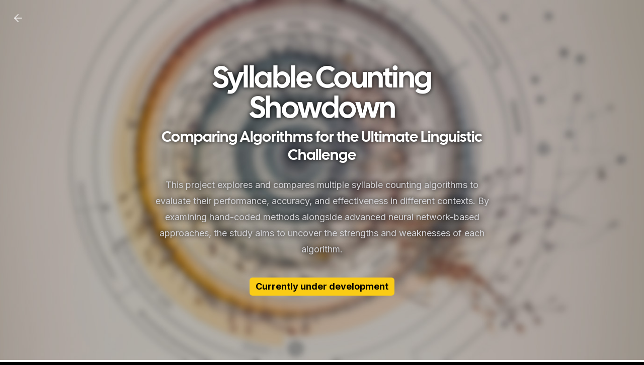

--- FILE ---
content_type: text/html; charset=utf-8
request_url: https://www.josephskeller.com/projects/syllable-counting-algorithms
body_size: 6919
content:
<!DOCTYPE html><html lang="en" class="__variable_a184c8 __variable_95396e"><head><meta charSet="utf-8"/><link rel="preload" as="font" href="/_next/static/media/162bf645eb375add-s.p.ttf" crossorigin="" type="font/ttf"/><link rel="preload" as="font" href="/_next/static/media/a34f9d1faa5f3315-s.p.woff2" crossorigin="" type="font/woff2"/><link rel="stylesheet" href="/_next/static/css/dd03a6b359b171d4.css" data-precedence="next"/><link rel="stylesheet" href="/_next/static/css/4332eee14cae2b92.css" data-precedence="next"/><link rel="preload" as="style" href="https://cdn.jsdelivr.net/npm/katex@0.15.2/dist/katex.min.css"/><title>josephskeller.com</title><meta name="description" content="Machine learning engineer"/><meta name="viewport" content="width=device-width, initial-scale=1"/><meta name="robots" content="index, follow"/><meta name="googlebot" content="index, follow, max-video-preview:-1, max-image-preview:large, max-snippet:-1"/><meta property="og:title" content="josephskeller.com"/><meta property="og:description" content="Machine learning engineer"/><meta property="og:url" content="https://josephskeller.com/"/><meta property="og:site_name" content="josephskeller.com"/><meta property="og:locale" content="en-US"/><meta property="og:image" content="https://josephskeller.com/og.png"/><meta property="og:image:width" content="1920"/><meta property="og:image:height" content="1080"/><meta property="og:type" content="website"/><meta name="twitter:card" content="summary_large_image"/><meta name="twitter:title" content="josephskeller.com"/><link rel="shortcut icon" href="/favicon.png"/><meta name="next-size-adjust"/><link rel="stylesheet" href="https://cdn.jsdelivr.net/npm/katex@0.15.2/dist/katex.min.css"/><script src="/_next/static/chunks/polyfills-c67a75d1b6f99dc8.js" noModule=""></script></head><body class="bg-black undefined"><div class="relative min-h-screen bg-gradient-to-tl from-zinc-900 via-zinc-400/10 to-zinc-900 "><div class="bg-zinc-50 min-h-screen"><header class="relative isolate overflow-hidden bg-gradient-to-tl from-black via-zinc-900 to-black" style="background-image:url(/syllable-counting-algorithms/header-blurred.jpg);background-size:cover;background-position:center;text-shadow:0 0 10px #000000FF"><div class="fixed inset-x-0 top-0 z-50 backdrop-blur lg:backdrop-blur-none duration-200 border-b lg:bg-transparent bg-zinc-900/0 border-transparent"><div class="container flex flex-row-reverse items-center justify-between p-6 mx-auto"><div class="flex justify-between gap-8"></div><a class="duration-200 hover:font-medium  text-white text-opacity-70 hover:text-opacity-100 " href="/projects"><svg xmlns="http://www.w3.org/2000/svg" width="24" height="24" viewBox="0 0 24 24" fill="none" stroke="currentColor" stroke-width="2" stroke-linecap="round" stroke-linejoin="round" class="w-6 h-6 "><line x1="19" x2="5" y1="12" y2="12"></line><polyline points="12 19 5 12 12 5"></polyline></svg></a></div></div><div class="container mx-auto relative isolate overflow-hidden  py-24 sm:py-32"><div class="mx-auto max-w-7xl px-6 lg:px-8 text-center flex flex-col items-center"><div class="mx-auto max-w-2xl lg:mx-0"><h1 class="text-4xl font-bold tracking-tight text-white sm:text-6xl font-display">Syllable Counting Showdown</h1><h2 class="mt-2 text-xl text-white sm:text-3xl font-display">Comparing Algorithms for the Ultimate Linguistic Challenge</h2><p class="mt-6 text-lg leading-8 text-zinc-300">This project explores and compares multiple syllable counting algorithms to evaluate their performance, accuracy, and effectiveness in different contexts. By examining hand-coded methods alongside advanced neural network-based approaches, the study aims to uncover the strengths and weaknesses of each algorithm.</p></div><div class="mx-auto mt-10 max-w-2xl lg:mx-0 lg:max-w-none"><div class="grid grid-cols-1 gap-y-6 gap-x-8 text-base font-semibold leading-7 text-white sm:grid-cols-2 md:flex lg:gap-x-10"></div></div><div class="text-lg font-bold px-3 py-1 bg-yellow-400 text-black rounded-md" style="text-shadow:none">Currently under development</div></div></div></header><article class="px-4 py-12 mx-auto prose prose-zinc prose-quoteless"><div class="mdx"><h1 class="mt-2 scroll-m-20 text-4xl font-bold tracking-tight" id="introduction"><a class="font-medium text-zinc-900 underline underline-offset-4 subheading-anchor" aria-label="Link to section" href="#introduction"><span class="icon icon-link"></span></a>Introduction</h1>
<p class="leading-7 [&amp;:not(:first-child)]:mt-6">Syllable counting is a fundamental task in natural language processing and linguistic analysis, with applications spanning from text-to-speech systems to poetry generation. While several algorithms have been developed to tackle this challenge, their performance and accuracy have remained a topic of debate. In this project, we compare various syllable counting algorithms, ranging from hand-coded approaches to more advanced neural network-based methods.</p>
<p class="leading-7 [&amp;:not(:first-child)]:mt-6"><img class="rounded-md border border-zinc-200" alt="" src="/syllable-counting-algorithms/header.jpg"/></p>
<h2 class="mt-10 scroll-m-20 border-b border-b-zinc-800 pb-1 text-3xl font-semibold tracking-tight first:mt-0" id="hand-coded-approaches"><a class="font-medium text-zinc-900 underline underline-offset-4 subheading-anchor" aria-label="Link to section" href="#hand-coded-approaches"><span class="icon icon-link"></span></a>Hand-Coded Approaches:</h2>
<ol class="my-6 ml-6 list-decimal">
<li class="mt-2">Vowel Group Counting: One of the simplest methods for syllable counting is by identifying vowel groups in a word. This approach assumes that each group of contiguous vowels corresponds to a single syllable. While it is computationally inexpensive, this method often suffers from inaccuracies due to exceptions in the English language.</li>
<li class="mt-2">Rule-based Methods: To improve upon the vowel group counting method, rule-based algorithms apply a set of predefined linguistic rules to account for exceptions. These rules can include removing silent &#x27;e&#x27;s, handling specific consonant-vowel combinations, and adjusting for diphthongs. Although this method offers higher accuracy than simple vowel counting, it may still struggle with more complex words and pronunciation variations.</li>
</ol>
<h2 class="mt-10 scroll-m-20 border-b border-b-zinc-800 pb-1 text-3xl font-semibold tracking-tight first:mt-0" id="neural-network-approaches"><a class="font-medium text-zinc-900 underline underline-offset-4 subheading-anchor" aria-label="Link to section" href="#neural-network-approaches"><span class="icon icon-link"></span></a>Neural Network Approaches:</h2>
<ol class="my-6 ml-6 list-decimal">
<li class="mt-2">Recurrent Neural Networks (RNNs): RNNs are a class of neural networks that can handle sequential data, making them a good fit for syllable counting. By training an RNN on a large dataset of words and their syllable counts, the algorithm can learn the underlying patterns and generalize to unseen words. However, RNNs can be computationally intensive and may require significant training data.</li>
<li class="mt-2">Transformer Models: Building on the success of RNNs, transformer models have become the state-of-the-art in natural language processing tasks. These models, such as BERT and GPT, leverage self-attention mechanisms to efficiently process and learn complex linguistic patterns. While these models can offer superior accuracy in syllable counting, they come with increased computational costs and may require pre-training on vast language datasets.</li>
</ol>
<h1 class="mt-2 scroll-m-20 text-4xl font-bold tracking-tight" id="performance-and-accuracy-evaluation"><a class="font-medium text-zinc-900 underline underline-offset-4 subheading-anchor" aria-label="Link to section" href="#performance-and-accuracy-evaluation"><span class="icon icon-link"></span></a>Performance and Accuracy Evaluation</h1>
<p class="leading-7 [&amp;:not(:first-child)]:mt-6">The project conducts a thorough analysis of each algorithm&#x27;s performance and accuracy using benchmark datasets and real-world applications. Factors such as training data size, computational resources, and ease of implementation are considered in the evaluation process.</p>
<hr class="my-4 border-zinc-200 md:my-8"/>
<p class="leading-7 [&amp;:not(:first-child)]:mt-6"><strong>A link to the project code will be coming soon!</strong></p>
<hr class="my-4 border-zinc-200 md:my-8"/>
<h1 class="mt-2 scroll-m-20 text-4xl font-bold tracking-tight" id="conclusion"><a class="font-medium text-zinc-900 underline underline-offset-4 subheading-anchor" aria-label="Link to section" href="#conclusion"><span class="icon icon-link"></span></a>Conclusion</h1>
<p class="leading-7 [&amp;:not(:first-child)]:mt-6">This comparison of syllable counting algorithms highlights the strengths and weaknesses of both hand-coded and neural network-based approaches. While hand-coded methods are computationally efficient and easier to implement, their accuracy can suffer due to language irregularities. On the other hand, neural network approaches offer higher accuracy at the cost of increased computational complexity and training data requirements. Ultimately, the choice of algorithm depends on the specific application and the available resources.</p></div></article></div></div><script src="/_next/static/chunks/webpack-484baab2bb6e49fe.js" async=""></script><script src="/_next/static/chunks/2443530c-951c89c9b9c52e79.js" async=""></script><script src="/_next/static/chunks/488-2dc7ff0fa3ea8ac6.js" async=""></script><script src="/_next/static/chunks/main-app-075e98ceba500e37.js" async=""></script><script>(self.__next_f=self.__next_f||[]).push([0])</script><script>self.__next_f.push([1,"1:HL[\"/_next/static/media/162bf645eb375add-s.p.ttf\",{\"as\":\"font\",\"type\":\"font/ttf\"}]\n2:HL[\"/_next/static/media/a34f9d1faa5f3315-s.p.woff2\",{\"as\":\"font\",\"type\":\"font/woff2\"}]\n3:HL[\"/_next/static/css/dd03a6b359b171d4.css\",{\"as\":\"style\"}]\n0:\"$L4\"\n"])</script><script>self.__next_f.push([1,"5:HL[\"/_next/static/css/4332eee14cae2b92.css\",{\"as\":\"style\"}]\n"])</script><script>self.__next_f.push([1,"6:I{\"id\":\"8827\",\"chunks\":[\"272:static/chunks/webpack-484baab2bb6e49fe.js\",\"667:static/chunks/2443530c-951c89c9b9c52e79.js\",\"488:static/chunks/488-2dc7ff0fa3ea8ac6.js\"],\"name\":\"\",\"async\":false}\n8:I{\"id\":\"9126\",\"chunks\":[\"272:static/chunks/webpack-484baab2bb6e49fe.js\",\"667:static/chunks/2443530c-951c89c9b9c52e79.js\",\"488:static/chunks/488-2dc7ff0fa3ea8ac6.js\"],\"name\":\"\",\"async\":false}\n9:I{\"id\":\"1788\",\"chunks\":[\"185:static/chunks/app/layout-65988f8a5f4652a0.js\"],\"name\":\"Analytics\",\"async\":false}\nb:I{\"id\":\"4463"])</script><script>self.__next_f.push([1,"\",\"chunks\":[\"272:static/chunks/webpack-484baab2bb6e49fe.js\",\"667:static/chunks/2443530c-951c89c9b9c52e79.js\",\"488:static/chunks/488-2dc7ff0fa3ea8ac6.js\"],\"name\":\"\",\"async\":false}\nc:I{\"id\":\"1010\",\"chunks\":[\"272:static/chunks/webpack-484baab2bb6e49fe.js\",\"667:static/chunks/2443530c-951c89c9b9c52e79.js\",\"488:static/chunks/488-2dc7ff0fa3ea8ac6.js\"],\"name\":\"\",\"async\":false}\n"])</script><script>self.__next_f.push([1,"4:[[[\"$\",\"link\",\"0\",{\"rel\":\"stylesheet\",\"href\":\"/_next/static/css/dd03a6b359b171d4.css\",\"precedence\":\"next\"}]],[\"$\",\"$L6\",null,{\"assetPrefix\":\"\",\"initialCanonicalUrl\":\"/projects/syllable-counting-algorithms\",\"initialTree\":[\"\",{\"children\":[\"projects\",{\"children\":[[\"slug\",\"syllable-counting-algorithms\",\"d\"],{\"children\":[\"__PAGE__\",{}]}]}]},\"$undefined\",\"$undefined\",true],\"initialHead\":[\"$L7\",[\"$\",\"meta\",null,{\"name\":\"next-size-adjust\"}]],\"globalErrorComponent\":\"$8\",\"notFound\":[\"$\",\"html\",null,{\"lang\":\"en\",\"className\":\"__variable_a184c8 __variable_95396e\",\"children\":[[\"$\",\"head\",null,{\"children\":[\"$\",\"link\",null,{\"rel\":\"stylesheet\",\"href\":\"https://cdn.jsdelivr.net/npm/katex@0.15.2/dist/katex.min.css\"}]}],[\"$\",\"body\",null,{\"className\":\"bg-black undefined\",\"children\":[[\"$\",\"$L9\",null,{}],[\"$La\",\"$undefined\",[[\"$\",\"title\",null,{\"children\":\"404: This page could not be found.\"}],[\"$\",\"div\",null,{\"style\":{\"fontFamily\":\"system-ui,\\\"Segoe UI\\\",Roboto,Helvetica,Arial,sans-serif,\\\"Apple Color Emoji\\\",\\\"Segoe UI Emoji\\\"\",\"height\":\"100vh\",\"textAlign\":\"center\",\"display\":\"flex\",\"flexDirection\":\"column\",\"alignItems\":\"center\",\"justifyContent\":\"center\"},\"children\":[\"$\",\"div\",null,{\"children\":[[\"$\",\"style\",null,{\"dangerouslySetInnerHTML\":{\"__html\":\"body{color:#000;background:#fff;margin:0}.next-error-h1{border-right:1px solid rgba(0,0,0,.3)}@media (prefers-color-scheme:dark){body{color:#fff;background:#000}.next-error-h1{border-right:1px solid rgba(255,255,255,.3)}}\"}}],[\"$\",\"h1\",null,{\"className\":\"next-error-h1\",\"style\":{\"display\":\"inline-block\",\"margin\":\"0 20px 0 0\",\"padding\":\"0 23px 0 0\",\"fontSize\":24,\"fontWeight\":500,\"verticalAlign\":\"top\",\"lineHeight\":\"49px\"},\"children\":\"404\"}],[\"$\",\"div\",null,{\"style\":{\"display\":\"inline-block\"},\"children\":[\"$\",\"h2\",null,{\"style\":{\"fontSize\":14,\"fontWeight\":400,\"lineHeight\":\"49px\",\"margin\":0},\"children\":\"This page could not be found.\"}]}]]}]}]]]]}]]}],\"asNotFound\":false,\"children\":[[\"$\",\"html\",null,{\"lang\":\"en\",\"className\":\"__variable_a184c8 __variable_95396e\",\"children\":[[\"$\",\"head\",null,{\"children\":[\"$\",\"link\",null,{\"rel\":\"stylesheet\",\"href\":\"https://cdn.jsdelivr.net/npm/katex@0.15.2/dist/katex.min.css\"}]}],[\"$\",\"body\",null,{\"className\":\"bg-black undefined\",\"children\":[[\"$\",\"$L9\",null,{}],[\"$\",\"$Lb\",null,{\"parallelRouterKey\":\"children\",\"segmentPath\":[\"children\"],\"error\":\"$undefined\",\"errorStyles\":\"$undefined\",\"loading\":\"$undefined\",\"loadingStyles\":\"$undefined\",\"hasLoading\":false,\"template\":[\"$\",\"$Lc\",null,{}],\"templateStyles\":\"$undefined\",\"notFound\":\"$undefined\",\"notFoundStyles\":\"$undefined\",\"childProp\":{\"current\":[[\"$\",\"div\",null,{\"className\":\"relative min-h-screen bg-gradient-to-tl from-zinc-900 via-zinc-400/10 to-zinc-900 \",\"children\":[\"$\",\"$Lb\",null,{\"parallelRouterKey\":\"children\",\"segmentPath\":[\"children\",\"projects\",\"children\"],\"error\":\"$undefined\",\"errorStyles\":\"$undefined\",\"loading\":\"$undefined\",\"loadingStyles\":\"$undefined\",\"hasLoading\":false,\"template\":[\"$\",\"$Lc\",null,{}],\"templateStyles\":\"$undefined\",\"notFound\":\"$undefined\",\"notFoundStyles\":\"$undefined\",\"childProp\":{\"current\":[\"$\",\"$Lb\",null,{\"parallelRouterKey\":\"children\",\"segmentPath\":[\"children\",\"projects\",\"children\",[\"slug\",\"syllable-counting-algorithms\",\"d\"],\"children\"],\"error\":\"$undefined\",\"errorStyles\":\"$undefined\",\"loading\":\"$undefined\",\"loadingStyles\":\"$undefined\",\"hasLoading\":false,\"template\":[\"$\",\"$Lc\",null,{}],\"templateStyles\":\"$undefined\",\"notFound\":\"$undefined\",\"notFoundStyles\":\"$undefined\",\"childProp\":{\"current\":[\"$Ld\",null],\"segment\":\"__PAGE__\"},\"styles\":[[\"$\",\"link\",\"0\",{\"rel\":\"stylesheet\",\"href\":\"/_next/static/css/4332eee14cae2b92.css\",\"precedence\":\"next\"}]]}],\"segment\":[\"slug\",\"syllable-counting-algorithms\",\"d\"]},\"styles\":[]}]}],null],\"segment\":\"projects\"},\"styles\":[]}]]}]]}],null]}]]\n"])</script><script>self.__next_f.push([1,"e:I{\"id\":\"7187\",\"chunks\":[\"665:static/chunks/665-e883933ed62a0497.js\",\"450:static/chunks/450-fdd99a41d98dcf12.js\",\"101:static/chunks/app/projects/[slug]/page-6aa2e2a8a1cdf82d.js\"],\"name\":\"Header\",\"async\":false}\nf:I{\"id\":\"9991\",\"chunks\":[\"665:static/chunks/665-e883933ed62a0497.js\",\"450:static/chunks/450-fdd99a41d98dcf12.js\",\"101:static/chunks/app/projects/[slug]/page-6aa2e2a8a1cdf82d.js\"],\"name\":\"ReportView\",\"async\":false}\n10:I{\"id\":\"8920\",\"chunks\":[\"665:static/chunks/665-e883933ed62a0497.js\",\"450:static/chu"])</script><script>self.__next_f.push([1,"nks/450-fdd99a41d98dcf12.js\",\"101:static/chunks/app/projects/[slug]/page-6aa2e2a8a1cdf82d.js\"],\"name\":\"\",\"async\":false}\n"])</script><script>self.__next_f.push([1,"d:[\"$\",\"div\",null,{\"className\":\"bg-zinc-50 min-h-screen\",\"children\":[[\"$\",\"$Le\",null,{\"project\":{\"published\":true,\"title\":\"Syllable Counting Showdown\",\"subtitle\":\"Comparing Algorithms for the Ultimate Linguistic Challenge\",\"description\":\"This project explores and compares multiple syllable counting algorithms to evaluate their performance, accuracy, and effectiveness in different contexts. By examining hand-coded methods alongside advanced neural network-based approaches, the study aims to uncover the strengths and weaknesses of each algorithm.\",\"date\":\"2023-04-20T00:00:00.000Z\",\"background\":\"/syllable-counting-algorithms/header-blurred.jpg\",\"underDevelopment\":true,\"body\":{\"raw\":\"\\n# Introduction\\n\\nSyllable counting is a fundamental task in natural language processing and linguistic analysis, with applications spanning from text-to-speech systems to poetry generation. While several algorithms have been developed to tackle this challenge, their performance and accuracy have remained a topic of debate. In this project, we compare various syllable counting algorithms, ranging from hand-coded approaches to more advanced neural network-based methods.\\n\\n![](/syllable-counting-algorithms/header.jpg)\\n\\n## Hand-Coded Approaches:\\n1. Vowel Group Counting: One of the simplest methods for syllable counting is by identifying vowel groups in a word. This approach assumes that each group of contiguous vowels corresponds to a single syllable. While it is computationally inexpensive, this method often suffers from inaccuracies due to exceptions in the English language.\\n2. Rule-based Methods: To improve upon the vowel group counting method, rule-based algorithms apply a set of predefined linguistic rules to account for exceptions. These rules can include removing silent 'e's, handling specific consonant-vowel combinations, and adjusting for diphthongs. Although this method offers higher accuracy than simple vowel counting, it may still struggle with more complex words and pronunciation variations.\\n\\n## Neural Network Approaches:\\n1. Recurrent Neural Networks (RNNs): RNNs are a class of neural networks that can handle sequential data, making them a good fit for syllable counting. By training an RNN on a large dataset of words and their syllable counts, the algorithm can learn the underlying patterns and generalize to unseen words. However, RNNs can be computationally intensive and may require significant training data.\\n2. Transformer Models: Building on the success of RNNs, transformer models have become the state-of-the-art in natural language processing tasks. These models, such as BERT and GPT, leverage self-attention mechanisms to efficiently process and learn complex linguistic patterns. While these models can offer superior accuracy in syllable counting, they come with increased computational costs and may require pre-training on vast language datasets.\\n\\n# Performance and Accuracy Evaluation\\n\\nThe project conducts a thorough analysis of each algorithm's performance and accuracy using benchmark datasets and real-world applications. Factors such as training data size, computational resources, and ease of implementation are considered in the evaluation process.\\n\\n---\\n\\n**A link to the project code will be coming soon!**\\n\\n---\\n\\n# Conclusion\\n\\nThis comparison of syllable counting algorithms highlights the strengths and weaknesses of both hand-coded and neural network-based approaches. While hand-coded methods are computationally efficient and easier to implement, their accuracy can suffer due to language irregularities. On the other hand, neural network approaches offer higher accuracy at the cost of increased computational complexity and training data requirements. Ultimately, the choice of algorithm depends on the specific application and the available resources.\\n\",\"code\":\"var Component=(()=\u003e{var d=Object.create;var t=Object.defineProperty;var u=Object.getOwnPropertyDescriptor;var p=Object.getOwnPropertyNames;var g=Object.getPrototypeOf,m=Object.prototype.hasOwnProperty;var f=(a,e)=\u003e()=\u003e(e||a((e={exports:{}}).exports,e),e.exports),y=(a,e)=\u003e{for(var o in e)t(a,o,{get:e[o],enumerable:!0})},r=(a,e,o,s)=\u003e{if(e\u0026\u0026typeof e==\\\"object\\\"||typeof e==\\\"function\\\")for(let i of p(e))!m.call(a,i)\u0026\u0026i!==o\u0026\u0026t(a,i,{get:()=\u003ee[i],enumerable:!(s=u(e,i))||s.enumerable});return a};var b=(a,e,o)=\u003e(o=a!=null?d(g(a)):{},r(e||!a||!a.__esModule?t(o,\\\"default\\\",{value:a,enumerable:!0}):o,a)),w=a=\u003er(t({},\\\"__esModule\\\",{value:!0}),a);var l=f((T,c)=\u003e{c.exports=_jsx_runtime});var x={};y(x,{default:()=\u003eN,frontmatter:()=\u003ev});var n=b(l()),v={title:\\\"Syllable Counting Showdown\\\",subtitle:\\\"Comparing Algorithms for the Ultimate Linguistic Challenge\\\",description:\\\"This project explores and compares multiple syllable counting algorithms to evaluate their performance, accuracy, and effectiveness in different contexts. By examining hand-coded methods alongside advanced neural network-based approaches, the study aims to uncover the strengths and weaknesses of each algorithm.\\\",date:\\\"2023-04-20\\\",published:!0,background:\\\"/syllable-counting-algorithms/header-blurred.jpg\\\",underDevelopment:!0};function h(a){let e=Object.assign({h1:\\\"h1\\\",a:\\\"a\\\",span:\\\"span\\\",p:\\\"p\\\",img:\\\"img\\\",h2:\\\"h2\\\",ol:\\\"ol\\\",li:\\\"li\\\",hr:\\\"hr\\\",strong:\\\"strong\\\"},a.components);return(0,n.jsxs)(n.Fragment,{children:[(0,n.jsxs)(e.h1,{id:\\\"introduction\\\",children:[(0,n.jsx)(e.a,{className:\\\"subheading-anchor\\\",\\\"aria-label\\\":\\\"Link to section\\\",href:\\\"#introduction\\\",children:(0,n.jsx)(e.span,{className:\\\"icon icon-link\\\"})}),\\\"Introduction\\\"]}),`\\n`,(0,n.jsx)(e.p,{children:\\\"Syllable counting is a fundamental task in natural language processing and linguistic analysis, with applications spanning from text-to-speech systems to poetry generation. While several algorithms have been developed to tackle this challenge, their performance and accuracy have remained a topic of debate. In this project, we compare various syllable counting algorithms, ranging from hand-coded approaches to more advanced neural network-based methods.\\\"}),`\\n`,(0,n.jsx)(e.p,{children:(0,n.jsx)(e.img,{src:\\\"/syllable-counting-algorithms/header.jpg\\\",alt:\\\"\\\"})}),`\\n`,(0,n.jsxs)(e.h2,{id:\\\"hand-coded-approaches\\\",children:[(0,n.jsx)(e.a,{className:\\\"subheading-anchor\\\",\\\"aria-label\\\":\\\"Link to section\\\",href:\\\"#hand-coded-approaches\\\",children:(0,n.jsx)(e.span,{className:\\\"icon icon-link\\\"})}),\\\"Hand-Coded Approaches:\\\"]}),`\\n`,(0,n.jsxs)(e.ol,{children:[`\\n`,(0,n.jsx)(e.li,{children:\\\"Vowel Group Counting: One of the simplest methods for syllable counting is by identifying vowel groups in a word. This approach assumes that each group of contiguous vowels corresponds to a single syllable. While it is computationally inexpensive, this method often suffers from inaccuracies due to exceptions in the English language.\\\"}),`\\n`,(0,n.jsx)(e.li,{children:\\\"Rule-based Methods: To improve upon the vowel group counting method, rule-based algorithms apply a set of predefined linguistic rules to account for exceptions. These rules can include removing silent 'e's, handling specific consonant-vowel combinations, and adjusting for diphthongs. Although this method offers higher accuracy than simple vowel counting, it may still struggle with more complex words and pronunciation variations.\\\"}),`\\n`]}),`\\n`,(0,n.jsxs)(e.h2,{id:\\\"neural-network-approaches\\\",children:[(0,n.jsx)(e.a,{className:\\\"subheading-anchor\\\",\\\"aria-label\\\":\\\"Link to section\\\",href:\\\"#neural-network-approaches\\\",children:(0,n.jsx)(e.span,{className:\\\"icon icon-link\\\"})}),\\\"Neural Network Approaches:\\\"]}),`\\n`,(0,n.jsxs)(e.ol,{children:[`\\n`,(0,n.jsx)(e.li,{children:\\\"Recurrent Neural Networks (RNNs): RNNs are a class of neural networks that can handle sequential data, making them a good fit for syllable counting. By training an RNN on a large dataset of words and their syllable counts, the algorithm can learn the underlying patterns and generalize to unseen words. However, RNNs can be computationally intensive and may require significant training data.\\\"}),`\\n`,(0,n.jsx)(e.li,{children:\\\"Transformer Models: Building on the success of RNNs, transformer models have become the state-of-the-art in natural language processing tasks. These models, such as BERT and GPT, leverage self-attention mechanisms to efficiently process and learn complex linguistic patterns. While these models can offer superior accuracy in syllable counting, they come with increased computational costs and may require pre-training on vast language datasets.\\\"}),`\\n`]}),`\\n`,(0,n.jsxs)(e.h1,{id:\\\"performance-and-accuracy-evaluation\\\",children:[(0,n.jsx)(e.a,{className:\\\"subheading-anchor\\\",\\\"aria-label\\\":\\\"Link to section\\\",href:\\\"#performance-and-accuracy-evaluation\\\",children:(0,n.jsx)(e.span,{className:\\\"icon icon-link\\\"})}),\\\"Performance and Accuracy Evaluation\\\"]}),`\\n`,(0,n.jsx)(e.p,{children:\\\"The project conducts a thorough analysis of each algorithm's performance and accuracy using benchmark datasets and real-world applications. Factors such as training data size, computational resources, and ease of implementation are considered in the evaluation process.\\\"}),`\\n`,(0,n.jsx)(e.hr,{}),`\\n`,(0,n.jsx)(e.p,{children:(0,n.jsx)(e.strong,{children:\\\"A link to the project code will be coming soon!\\\"})}),`\\n`,(0,n.jsx)(e.hr,{}),`\\n`,(0,n.jsxs)(e.h1,{id:\\\"conclusion\\\",children:[(0,n.jsx)(e.a,{className:\\\"subheading-anchor\\\",\\\"aria-label\\\":\\\"Link to section\\\",href:\\\"#conclusion\\\",children:(0,n.jsx)(e.span,{className:\\\"icon icon-link\\\"})}),\\\"Conclusion\\\"]}),`\\n`,(0,n.jsx)(e.p,{children:\\\"This comparison of syllable counting algorithms highlights the strengths and weaknesses of both hand-coded and neural network-based approaches. While hand-coded methods are computationally efficient and easier to implement, their accuracy can suffer due to language irregularities. On the other hand, neural network approaches offer higher accuracy at the cost of increased computational complexity and training data requirements. Ultimately, the choice of algorithm depends on the specific application and the available resources.\\\"})]})}function k(a={}){let{wrapper:e}=a.components||{};return e?(0,n.jsx)(e,Object.assign({},a,{children:(0,n.jsx)(h,a)})):h(a)}var N=k;return w(x);})();\\n;return Component;\"},\"_id\":\"projects/syllable-counting-algorithms.mdx\",\"_raw\":{\"sourceFilePath\":\"projects/syllable-counting-algorithms.mdx\",\"sourceFileName\":\"syllable-counting-algorithms.mdx\",\"sourceFileDir\":\"projects\",\"contentType\":\"mdx\",\"flattenedPath\":\"projects/syllable-counting-algorithms\"},\"type\":\"Project\",\"path\":\"/projects/syllable-counting-algorithms\",\"slug\":\"syllable-counting-algorithms\"},\"views\":0}],[\"$\",\"$Lf\",null,{\"slug\":\"syllable-counting-algorithms\"}],[\"$\",\"article\",null,{\"className\":\"px-4 py-12 mx-auto prose prose-zinc prose-quoteless\",\"children\":[\"$\",\"div\",null,{\"className\":\"mdx\",\"children\":[[\"$\",\"h1\",null,{\"className\":\"mt-2 scroll-m-20 text-4xl font-bold tracking-tight\",\"id\":\"introduction\",\"children\":[[\"$\",\"$L10\",null,{\"className\":\"font-medium text-zinc-900 underline underline-offset-4 subheading-anchor\",\"aria-label\":\"Link to section\",\"href\":\"#introduction\",\"children\":[\"$\",\"span\",null,{\"className\":\"icon icon-link\"}]}],\"Introduction\"]}],\"\\n\",[\"$\",\"p\",null,{\"className\":\"leading-7 [\u0026:not(:first-child)]:mt-6\",\"children\":\"Syllable counting is a fundamental task in natural language processing and linguistic analysis, with applications spanning from text-to-speech systems to poetry generation. While several algorithms have been developed to tackle this challenge, their performance and accuracy have remained a topic of debate. In this project, we compare various syllable counting algorithms, ranging from hand-coded approaches to more advanced neural network-based methods.\"}],\"\\n\",[\"$\",\"p\",null,{\"className\":\"leading-7 [\u0026:not(:first-child)]:mt-6\",\"children\":[\"$\",\"img\",null,{\"className\":\"rounded-md border border-zinc-200\",\"alt\":\"\",\"src\":\"/syllable-counting-algorithms/header.jpg\"}]}],\"\\n\",[\"$\",\"h2\",null,{\"className\":\"mt-10 scroll-m-20 border-b border-b-zinc-800 pb-1 text-3xl font-semibold tracking-tight first:mt-0\",\"id\":\"hand-coded-approaches\",\"children\":[[\"$\",\"$L10\",null,{\"className\":\"font-medium text-zinc-900 underline underline-offset-4 subheading-anchor\",\"aria-label\":\"Link to section\",\"href\":\"#hand-coded-approaches\",\"children\":[\"$\",\"span\",null,{\"className\":\"icon icon-link\"}]}],\"Hand-Coded Approaches:\"]}],\"\\n\",[\"$\",\"ol\",null,{\"className\":\"my-6 ml-6 list-decimal\",\"children\":[\"\\n\",[\"$\",\"li\",null,{\"className\":\"mt-2\",\"children\":\"Vowel Group Counting: One of the simplest methods for syllable counting is by identifying vowel groups in a word. This approach assumes that each group of contiguous vowels corresponds to a single syllable. While it is computationally inexpensive, this method often suffers from inaccuracies due to exceptions in the English language.\"}],\"\\n\",[\"$\",\"li\",null,{\"className\":\"mt-2\",\"children\":\"Rule-based Methods: To improve upon the vowel group counting method, rule-based algorithms apply a set of predefined linguistic rules to account for exceptions. These rules can include removing silent 'e's, handling specific consonant-vowel combinations, and adjusting for diphthongs. Although this method offers higher accuracy than simple vowel counting, it may still struggle with more complex words and pronunciation variations.\"}],\"\\n\"]}],\"\\n\",[\"$\",\"h2\",null,{\"className\":\"mt-10 scroll-m-20 border-b border-b-zinc-800 pb-1 text-3xl font-semibold tracking-tight first:mt-0\",\"id\":\"neural-network-approaches\",\"children\":[[\"$\",\"$L10\",null,{\"className\":\"font-medium text-zinc-900 underline underline-offset-4 subheading-anchor\",\"aria-label\":\"Link to section\",\"href\":\"#neural-network-approaches\",\"children\":[\"$\",\"span\",null,{\"className\":\"icon icon-link\"}]}],\"Neural Network Approaches:\"]}],\"\\n\",[\"$\",\"ol\",null,{\"className\":\"my-6 ml-6 list-decimal\",\"children\":[\"\\n\",[\"$\",\"li\",null,{\"className\":\"mt-2\",\"children\":\"Recurrent Neural Networks (RNNs): RNNs are a class of neural networks that can handle sequential data, making them a good fit for syllable counting. By training an RNN on a large dataset of words and their syllable counts, the algorithm can learn the underlying patterns and generalize to unseen words. However, RNNs can be computationally intensive and may require significant training data.\"}],\"\\n\",[\"$\",\"li\",null,{\"className\":\"mt-2\",\"children\":\"Transformer Models: Building on the success of RNNs, transformer models have become the state-of-the-art in natural language processing tasks. These models, such as BERT and GPT, leverage self-attention mechanisms to efficiently process and learn complex linguistic patterns. While these models can offer superior accuracy in syllable counting, they come with increased computational costs and may require pre-training on vast language datasets.\"}],\"\\n\"]}],\"\\n\",[\"$\",\"h1\",null,{\"className\":\"mt-2 scroll-m-20 text-4xl font-bold tracking-tight\",\"id\":\"performance-and-accuracy-evaluation\",\"children\":[[\"$\",\"$L10\",null,{\"className\":\"font-medium text-zinc-900 underline underline-offset-4 subheading-anchor\",\"aria-label\":\"Link to section\",\"href\":\"#performance-and-accuracy-evaluation\",\"children\":[\"$\",\"span\",null,{\"className\":\"icon icon-link\"}]}],\"Performance and Accuracy Evaluation\"]}],\"\\n\",[\"$\",\"p\",null,{\"className\":\"leading-7 [\u0026:not(:first-child)]:mt-6\",\"children\":\"The project conducts a thorough analysis of each algorithm's performance and accuracy using benchmark datasets and real-world applications. Factors such as training data size, computational resources, and ease of implementation are considered in the evaluation process.\"}],\"\\n\",[\"$\",\"hr\",null,{\"className\":\"my-4 border-zinc-200 md:my-8\"}],\"\\n\",[\"$\",\"p\",null,{\"className\":\"leading-7 [\u0026:not(:first-child)]:mt-6\",\"children\":[\"$\",\"strong\",null,{\"children\":\"A link to the project code will be coming soon!\"}]}],\"\\n\",[\"$\",\"hr\",null,{\"className\":\"my-4 border-zinc-200 md:my-8\"}],\"\\n\",[\"$\",\"h1\",null,{\"className\":\"mt-2 scroll-m-20 text-4xl font-bold tracking-tight\",\"id\":\"conclusion\",\"children\":[[\"$\",\"$L10\",null,{\"className\":\"font-medium text-zinc-900 underline underline-offset-4 subheading-anchor\",\"aria-label\":\"Link to section\",\"href\":\"#conclusion\",\"children\":[\"$\",\"span\",null,{\"className\":\"icon icon-link\"}]}],\"Conclusion\"]}],\"\\n\",[\"$\",\"p\",null,{\"className\":\"leading-7 [\u0026:not(:first-child)]:mt-6\",\"children\":\"This comparison of syllable counting algorithms highlights the strengths and weaknesses of both hand-coded and neural network-based approaches. While hand-coded methods are computationally efficient and easier to implement, their accuracy can suffer due to language irregularities. On the other hand, neural network approaches offer higher accuracy at the cost of increased computational complexity and training data requirements. Ultimately, the choice of algorithm depends on the specific application and the available resources.\"}]]}]}]]}]\n"])</script><script>self.__next_f.push([1,"a:[[[\"$\",\"meta\",null,{\"charSet\":\"utf-8\"}],null,null,null,null,null,null,null,null,null,null,[\"$\",\"meta\",null,{\"name\":\"viewport\",\"content\":\"width=device-width, initial-scale=1\"}],null,null,null,null,null,null,null,null,null,null,[]],[null,null,null,null],null,null,[null,null,null,null,null],null,null,null,null,null]\n"])</script><script>self.__next_f.push([1,"7:[[[\"$\",\"meta\",null,{\"charSet\":\"utf-8\"}],[\"$\",\"title\",null,{\"children\":\"josephskeller.com\"}],[\"$\",\"meta\",null,{\"name\":\"description\",\"content\":\"Machine learning engineer\"}],null,null,null,null,null,null,null,null,[\"$\",\"meta\",null,{\"name\":\"viewport\",\"content\":\"width=device-width, initial-scale=1\"}],null,null,[\"$\",\"meta\",null,{\"name\":\"robots\",\"content\":\"index, follow\"}],[\"$\",\"meta\",null,{\"name\":\"googlebot\",\"content\":\"index, follow, max-video-preview:-1, max-image-preview:large, max-snippet:-1\"}],null,null,null,null,null,null,[]],[null,null,null,null],null,null,[null,null,null,null,null],null,[null,[\"$\",\"meta\",null,{\"property\":\"og:title\",\"content\":\"josephskeller.com\"}],[\"$\",\"meta\",null,{\"property\":\"og:description\",\"content\":\"Machine learning engineer\"}],[\"$\",\"meta\",null,{\"property\":\"og:url\",\"content\":\"https://josephskeller.com/\"}],[\"$\",\"meta\",null,{\"property\":\"og:site_name\",\"content\":\"josephskeller.com\"}],[\"$\",\"meta\",null,{\"property\":\"og:locale\",\"content\":\"en-US\"}],null,null,[[[\"$\",\"meta\",null,{\"property\":\"og:image\",\"content\":\"https://josephskeller.com/og.png\"}],[\"$\",\"meta\",null,{\"property\":\"og:image:width\",\"content\":\"1920\"}],[\"$\",\"meta\",null,{\"property\":\"og:image:height\",\"content\":\"1080\"}]]],null,null,null,null,null,null,[\"$\",\"meta\",null,{\"property\":\"og:type\",\"content\":\"website\"}]],[[\"$\",\"meta\",null,{\"name\":\"twitter:card\",\"content\":\"summary_large_image\"}],null,null,null,null,[\"$\",\"meta\",null,{\"name\":\"twitter:title\",\"content\":\"josephskeller.com\"}],null,null,null,null],null,[[[\"$\",\"link\",null,{\"rel\":\"shortcut icon\",\"href\":\"/favicon.png\"}]],[],[],null]]\n"])</script></body></html>

--- FILE ---
content_type: text/css; charset=utf-8
request_url: https://www.josephskeller.com/_next/static/css/4332eee14cae2b92.css
body_size: 34
content:
[data-rehype-pretty-code-fragment] code{display:grid;min-width:100%;overflow-wrap:break-word;border-radius:0;border-width:0;background-color:transparent;padding:0;font-size:.875rem;line-height:1.25rem;--tw-text-opacity:1;color:rgb(0 0 0/var(--tw-text-opacity));counter-reset:line;-webkit-box-decoration-break:clone;box-decoration-break:clone}[data-rehype-pretty-code-fragment] .line{padding:.25rem 1rem}[data-rehype-pretty-code-fragment] [data-line-numbers]>.line:before{counter-increment:line;content:counter(line);display:inline-block;width:1rem;margin-right:1rem;text-align:right;color:gray}[data-rehype-pretty-code-fragment] .line--highlighted{background-color:rgb(212 212 216/var(--tw-bg-opacity));--tw-bg-opacity:0.1}[data-rehype-pretty-code-fragment] .line-highlighted span{position:relative}[data-rehype-pretty-code-fragment] .word--highlighted{border-radius:.375rem;background-color:rgb(212 212 216/var(--tw-bg-opacity));--tw-bg-opacity:0.1;padding:.25rem}[data-rehype-pretty-code-title]{margin-top:1rem;padding:.5rem 1rem;font-size:.875rem;line-height:1.25rem;font-weight:500}[data-rehype-pretty-code-title]+pre{margin-top:0}

--- FILE ---
content_type: text/css; charset=utf-8
request_url: https://www.josephskeller.com/_next/static/css/2279c57afa396052.css
body_size: -176
content:
p{-webkit-margin-before:.75em;margin-block-start:.75em;-webkit-margin-after:.25em;margin-block-end:.25em}ul{list-style-position:initial;list-style-image:none;list-style-type:disc}

--- FILE ---
content_type: application/javascript; charset=utf-8
request_url: https://www.josephskeller.com/_next/static/chunks/970-538eaf9973ad685f.js
body_size: 36838
content:
(self.webpackChunk_N_E=self.webpackChunk_N_E||[]).push([[970],{650:function(t,e,i){"use strict";i.d(e,{Z:function(){return s}});var n,r=/^((children|dangerouslySetInnerHTML|key|ref|autoFocus|defaultValue|defaultChecked|innerHTML|suppressContentEditableWarning|suppressHydrationWarning|valueLink|accept|acceptCharset|accessKey|action|allow|allowUserMedia|allowPaymentRequest|allowFullScreen|allowTransparency|alt|async|autoComplete|autoPlay|capture|cellPadding|cellSpacing|challenge|charSet|checked|cite|classID|className|cols|colSpan|content|contentEditable|contextMenu|controls|controlsList|coords|crossOrigin|data|dateTime|decoding|default|defer|dir|disabled|disablePictureInPicture|download|draggable|encType|form|formAction|formEncType|formMethod|formNoValidate|formTarget|frameBorder|headers|height|hidden|high|href|hrefLang|htmlFor|httpEquiv|id|inputMode|integrity|is|keyParams|keyType|kind|label|lang|list|loading|loop|low|marginHeight|marginWidth|max|maxLength|media|mediaGroup|method|min|minLength|multiple|muted|name|nonce|noValidate|open|optimum|pattern|placeholder|playsInline|poster|preload|profile|radioGroup|readOnly|referrerPolicy|rel|required|reversed|role|rows|rowSpan|sandbox|scope|scoped|scrolling|seamless|selected|shape|size|sizes|slot|span|spellCheck|src|srcDoc|srcLang|srcSet|start|step|style|summary|tabIndex|target|title|type|useMap|value|width|wmode|wrap|about|datatype|inlist|prefix|property|resource|typeof|vocab|autoCapitalize|autoCorrect|autoSave|color|inert|itemProp|itemScope|itemType|itemID|itemRef|on|results|security|unselectable|accentHeight|accumulate|additive|alignmentBaseline|allowReorder|alphabetic|amplitude|arabicForm|ascent|attributeName|attributeType|autoReverse|azimuth|baseFrequency|baselineShift|baseProfile|bbox|begin|bias|by|calcMode|capHeight|clip|clipPathUnits|clipPath|clipRule|colorInterpolation|colorInterpolationFilters|colorProfile|colorRendering|contentScriptType|contentStyleType|cursor|cx|cy|d|decelerate|descent|diffuseConstant|direction|display|divisor|dominantBaseline|dur|dx|dy|edgeMode|elevation|enableBackground|end|exponent|externalResourcesRequired|fill|fillOpacity|fillRule|filter|filterRes|filterUnits|floodColor|floodOpacity|focusable|fontFamily|fontSize|fontSizeAdjust|fontStretch|fontStyle|fontVariant|fontWeight|format|from|fr|fx|fy|g1|g2|glyphName|glyphOrientationHorizontal|glyphOrientationVertical|glyphRef|gradientTransform|gradientUnits|hanging|horizAdvX|horizOriginX|ideographic|imageRendering|in|in2|intercept|k|k1|k2|k3|k4|kernelMatrix|kernelUnitLength|kerning|keyPoints|keySplines|keyTimes|lengthAdjust|letterSpacing|lightingColor|limitingConeAngle|local|markerEnd|markerMid|markerStart|markerHeight|markerUnits|markerWidth|mask|maskContentUnits|maskUnits|mathematical|mode|numOctaves|offset|opacity|operator|order|orient|orientation|origin|overflow|overlinePosition|overlineThickness|panose1|paintOrder|pathLength|patternContentUnits|patternTransform|patternUnits|pointerEvents|points|pointsAtX|pointsAtY|pointsAtZ|preserveAlpha|preserveAspectRatio|primitiveUnits|r|radius|refX|refY|renderingIntent|repeatCount|repeatDur|requiredExtensions|requiredFeatures|restart|result|rotate|rx|ry|scale|seed|shapeRendering|slope|spacing|specularConstant|specularExponent|speed|spreadMethod|startOffset|stdDeviation|stemh|stemv|stitchTiles|stopColor|stopOpacity|strikethroughPosition|strikethroughThickness|string|stroke|strokeDasharray|strokeDashoffset|strokeLinecap|strokeLinejoin|strokeMiterlimit|strokeOpacity|strokeWidth|surfaceScale|systemLanguage|tableValues|targetX|targetY|textAnchor|textDecoration|textRendering|textLength|to|transform|u1|u2|underlinePosition|underlineThickness|unicode|unicodeBidi|unicodeRange|unitsPerEm|vAlphabetic|vHanging|vIdeographic|vMathematical|values|vectorEffect|version|vertAdvY|vertOriginX|vertOriginY|viewBox|viewTarget|visibility|widths|wordSpacing|writingMode|x|xHeight|x1|x2|xChannelSelector|xlinkActuate|xlinkArcrole|xlinkHref|xlinkRole|xlinkShow|xlinkTitle|xlinkType|xmlBase|xmlns|xmlnsXlink|xmlLang|xmlSpace|y|y1|y2|yChannelSelector|z|zoomAndPan|for|class|autofocus)|(([Dd][Aa][Tt][Aa]|[Aa][Rr][Ii][Aa]|x)-.*))$/,s=(n={},function(t){return void 0===n[t]&&(n[t]=r.test(t)||111===t.charCodeAt(0)&&110===t.charCodeAt(1)&&91>t.charCodeAt(2)),n[t]})},202:function(t,e,i){"use strict";function n(t,e){return e||(e=t.slice(0)),Object.freeze(Object.defineProperties(t,{raw:{value:Object.freeze(e)}}))}i.d(e,{_:function(){return n}})},8902:function(t,e,i){"use strict";i.d(e,{y:function(){return ti}});var n=i(593);let r=(t,e,i)=>(((1-3*i+3*e)*t+(3*i-6*e))*t+3*e)*t;function s(t,e,i,s){if(t===e&&i===s)return n.Z;let o=e=>(function(t,e,i,n,s){let o,a;let l=0;do(o=r(a=e+(i-e)/2,n,s)-t)>0?i=a:e=a;while(Math.abs(o)>1e-7&&++l<12);return a})(e,0,1,t,i);return t=>0===t||1===t?t:r(o(t),e,s)}let o=s(.42,0,1,1),a=s(0,0,.58,1),l=s(.42,0,.58,1),u=t=>Array.isArray(t)&&"number"!=typeof t[0];var h=i(104),c=i(9606),d=i(2951),p=i(4172);let m=s(.33,1.53,.69,.99),f=(0,p.M)(m),g=(0,d.o)(f),v={linear:n.Z,easeIn:o,easeInOut:l,easeOut:a,circIn:c.Z7,circInOut:c.X7,circOut:c.Bn,backIn:f,backInOut:g,backOut:m,anticipate:t=>(t*=2)<1?.5*f(t):.5*(2-Math.pow(2,-10*(t-1)))},y=t=>{if(Array.isArray(t)){(0,h.k)(4===t.length,"Cubic bezier arrays must contain four numerical values.");let[e,i,n,r]=t;return s(e,i,n,r)}return"string"==typeof t?((0,h.k)(void 0!==v[t],`Invalid easing type '${t}'`),v[t]):t};var x=i(6674),P=i(8209),b=i(1547);function w(t,e,i){return(i<0&&(i+=1),i>1&&(i-=1),i<1/6)?t+(e-t)*6*i:i<.5?e:i<2/3?t+(e-t)*(2/3-i)*6:t}var A=i(9915),T=i(9060),S=i(2078);let C=(t,e,i)=>{let n=t*t;return Math.sqrt(Math.max(0,i*(e*e-n)+n))},V=[A.$,T.m,S.J],k=t=>V.find(e=>e.test(t));function E(t){let e=k(t);(0,h.k)(!!e,`'${t}' is not an animatable color. Use the equivalent color code instead.`);let i=e.parse(t);return e===S.J&&(i=function({hue:t,saturation:e,lightness:i,alpha:n}){t/=360,i/=100;let r=0,s=0,o=0;if(e/=100){let n=i<.5?i*(1+e):i+e-i*e,a=2*i-n;r=w(a,n,t+1/3),s=w(a,n,t),o=w(a,n,t-1/3)}else r=s=o=i;return{red:Math.round(255*r),green:Math.round(255*s),blue:Math.round(255*o),alpha:n}}(i)),i}let M=(t,e)=>{let i=E(t),n=E(e),r={...i};return t=>(r.red=C(i.red,n.red,t),r.green=C(i.green,n.green,t),r.blue=C(i.blue,n.blue,t),r.alpha=(0,b.C)(i.alpha,n.alpha,t),T.m.transform(r))};var R=i(99),D=i(7509);let L=(t,e)=>i=>`${i>0?e:t}`;function j(t,e){return"number"==typeof t?i=>(0,b.C)(t,e,i):x.$.test(t)?M(t,e):t.startsWith("var(")?L(t,e):O(t,e)}let F=(t,e)=>{let i=[...t],n=i.length,r=t.map((t,i)=>j(t,e[i]));return t=>{for(let e=0;e<n;e++)i[e]=r[e](t);return i}},B=(t,e)=>{let i={...t,...e},n={};for(let r in i)void 0!==t[r]&&void 0!==e[r]&&(n[r]=j(t[r],e[r]));return t=>{for(let e in n)i[e]=n[e](t);return i}},O=(t,e)=>{let i=D.P.createTransformer(e),n=(0,D.V)(t),r=(0,D.V)(e),s=n.numVars===r.numVars&&n.numColors===r.numColors&&n.numNumbers>=r.numNumbers;return s?(0,R.z)(F(n.values,r.values),i):((0,h.K)(!0,`Complex values '${t}' and '${e}' too different to mix. Ensure all colors are of the same type, and that each contains the same quantity of number and color values. Falling back to instant transition.`),L(t,e))};var I=i(5211);let U=(t,e)=>i=>(0,b.C)(t,e,i);function W(t,e,{clamp:i=!0,ease:r,mixer:s}={}){let o=t.length;if((0,h.k)(o===e.length,"Both input and output ranges must be the same length"),1===o)return()=>e[0];t[0]>t[o-1]&&(t=[...t].reverse(),e=[...e].reverse());let a=function(t,e,i){let r=[],s=i||function(t){if("number"==typeof t);else if("string"==typeof t)return x.$.test(t)?M:O;else if(Array.isArray(t))return F;else if("object"==typeof t)return B;return U}(t[0]),o=t.length-1;for(let i=0;i<o;i++){let o=s(t[i],t[i+1]);if(e){let t=Array.isArray(e)?e[i]||n.Z:e;o=(0,R.z)(t,o)}r.push(o)}return r}(e,r,s),l=a.length,u=e=>{let i=0;if(l>1)for(;i<t.length-2&&!(e<t[i+1]);i++);let n=(0,I.Y)(t[i],t[i+1],e);return a[i](n)};return i?e=>u((0,P.u)(t[0],t[o-1],e)):u}function $({duration:t=300,keyframes:e,times:i,ease:n="easeInOut"}){let r=u(n)?n.map(y):y(n),s={done:!1,value:e[0]},o=(i&&i.length===e.length?i:function(t){let e=[0];return function(t,e){let i=t[t.length-1];for(let n=1;n<=e;n++){let r=(0,I.Y)(0,e,n);t.push((0,b.C)(i,1,r))}}(e,t.length-1),e}(e)).map(e=>e*t),a=W(o,e,{ease:Array.isArray(r)?r:e.map(()=>r||l).splice(0,e.length-1)});return{calculatedDuration:t,next:e=>(s.value=a(e),s.done=e>=t,s)}}var N=i(9138),z=i(6055);function H(t,e,i){let n=Math.max(e-5,0);return(0,z.R)(i-t(n),e-n)}function X(t,e){return t*Math.sqrt(1-e*e)}let Z=["duration","bounce"],Y=["stiffness","damping","mass"];function q(t,e){return e.some(e=>void 0!==t[e])}function G({keyframes:t,restDelta:e,restSpeed:i,...n}){let r;let s=t[0],o=t[t.length-1],a={done:!1,value:s},{stiffness:l,damping:u,mass:c,velocity:d,duration:p,isResolvedFromDuration:m}=function(t){let e={velocity:0,stiffness:100,damping:10,mass:1,isResolvedFromDuration:!1,...t};if(!q(t,Y)&&q(t,Z)){let i=function({duration:t=800,bounce:e=.25,velocity:i=0,mass:n=1}){let r,s;(0,h.K)(t<=(0,N.w)(10),"Spring duration must be 10 seconds or less");let o=1-e;o=(0,P.u)(.05,1,o),t=(0,P.u)(.01,10,(0,N.X)(t)),o<1?(r=e=>{let n=e*o,r=n*t,s=X(e,o);return .001-(n-i)/s*Math.exp(-r)},s=e=>{let n=e*o,s=n*t,a=Math.pow(o,2)*Math.pow(e,2)*t,l=X(Math.pow(e,2),o),u=-r(e)+.001>0?-1:1;return u*((s*i+i-a)*Math.exp(-s))/l}):(r=e=>{let n=Math.exp(-e*t),r=(e-i)*t+1;return -.001+n*r},s=e=>{let n=Math.exp(-e*t),r=(i-e)*(t*t);return n*r});let a=5/t,l=function(t,e,i){let n=i;for(let i=1;i<12;i++)n-=t(n)/e(n);return n}(r,s,a);if(t=(0,N.w)(t),isNaN(l))return{stiffness:100,damping:10,duration:t};{let e=Math.pow(l,2)*n;return{stiffness:e,damping:2*o*Math.sqrt(n*e),duration:t}}}(t);(e={...e,...i,velocity:0,mass:1}).isResolvedFromDuration=!0}return e}(n),f=d?-(0,N.X)(d):0,g=u/(2*Math.sqrt(l*c)),v=o-s,y=(0,N.X)(Math.sqrt(l/c)),x=5>Math.abs(v);if(i||(i=x?.01:2),e||(e=x?.005:.5),g<1){let t=X(y,g);r=e=>{let i=Math.exp(-g*y*e);return o-i*((f+g*y*v)/t*Math.sin(t*e)+v*Math.cos(t*e))}}else if(1===g)r=t=>o-Math.exp(-y*t)*(v+(f+y*v)*t);else{let t=y*Math.sqrt(g*g-1);r=e=>{let i=Math.exp(-g*y*e),n=Math.min(t*e,300);return o-i*((f+g*y*v)*Math.sinh(n)+t*v*Math.cosh(n))/t}}return{calculatedDuration:m&&p||null,next:t=>{let n=r(t);if(m)a.done=t>=p;else{let s=f;0!==t&&(s=g<1?H(r,t,n):0);let l=Math.abs(s)<=i,u=Math.abs(o-n)<=e;a.done=l&&u}return a.value=a.done?o:n,a}}}function K({keyframes:t,velocity:e=0,power:i=.8,timeConstant:n=325,bounceDamping:r=10,bounceStiffness:s=500,modifyTarget:o,min:a,max:l,restDelta:u=.5,restSpeed:h}){let c,d;let p=t[0],m={done:!1,value:p},f=t=>void 0!==a&&t<a||void 0!==l&&t>l,g=t=>void 0===a?l:void 0===l?a:Math.abs(a-t)<Math.abs(l-t)?a:l,v=i*e,y=p+v,x=void 0===o?y:o(y);x!==y&&(v=x-p);let P=t=>-v*Math.exp(-t/n),b=t=>x+P(t),w=t=>{let e=P(t),i=b(t);m.done=Math.abs(e)<=u,m.value=m.done?x:i},A=t=>{f(m.value)&&(c=t,d=G({keyframes:[m.value,g(m.value)],velocity:H(b,t,m.value),damping:r,stiffness:s,restDelta:u,restSpeed:h}))};return A(0),{calculatedDuration:null,next:t=>{let e=!1;return(d||void 0!==c||(e=!0,w(t),A(t)),void 0!==c&&t>c)?d.next(t-c):(e||w(t),m)}}}var _=i(9665),J=i(6249);let Q=t=>{let e=({timestamp:e})=>t(e);return{start:()=>_.Wi.update(e,!0),stop:()=>(0,_.Pn)(e),now:()=>J.w.isProcessing?J.w.timestamp:performance.now()}};function tt(t){let e=0,i=t.next(e);for(;!i.done&&e<2e4;)e+=50,i=t.next(e);return e>=2e4?1/0:e}let te={decay:K,inertia:K,tween:$,keyframes:$,spring:G};function ti({autoplay:t=!0,delay:e=0,driver:i=Q,keyframes:n,type:r="keyframes",repeat:s=0,repeatDelay:o=0,repeatType:a="loop",onPlay:l,onStop:u,onComplete:h,onUpdate:c,...d}){let p,m,f,g,v,y=1,x=!1,b=()=>{p&&p(),m=new Promise(t=>{p=t})};b();let w=te[r]||$;w!==$&&"number"!=typeof n[0]&&(g=W([0,100],n,{clamp:!1}),n=[0,100]);let A=w({...d,keyframes:n});"mirror"===a&&(v=w({...d,keyframes:[...n].reverse(),velocity:-(d.velocity||0)}));let T="idle",S=null,C=null,V=null;null===A.calculatedDuration&&s&&(A.calculatedDuration=tt(A));let{calculatedDuration:k}=A,E=1/0,M=1/0;null!==k&&(M=(E=k+o)*(s+1)-o);let R=0,D=t=>{if(null===C)return;y>0&&(C=Math.min(C,t)),R=null!==S?S:(t-C)*y;let i=R-e,r=i<0;R=Math.max(i,0),"finished"===T&&null===S&&(R=M);let l=R,u=A;if(s){let t=R/E,e=Math.floor(t),i=t%1;!i&&t>=1&&(i=1),1===i&&e--,e=Math.min(e,s+1);let n=!!(e%2);n&&("reverse"===a?(i=1-i,o&&(i-=o/E)):"mirror"===a&&(u=v));let r=(0,P.u)(0,1,i);R>M&&(r="reverse"===a&&n?1:0),l=r*E}let h=r?{done:!1,value:n[0]}:u.next(l);g&&(h.value=g(h.value));let{done:d}=h;r||null===k||(d=R>=M);let p=null===S&&("finished"===T||"running"===T&&d||y<0&&R<=0);return c&&c(h.value),p&&F(),h},L=()=>{f&&f.stop(),f=void 0},j=()=>{T="idle",L(),b(),C=V=null},F=()=>{T="finished",h&&h(),L(),b()},B=()=>{if(x)return;f||(f=i(D));let t=f.now();l&&l(),null!==S?C=t-S:C&&"finished"!==T||(C=t),V=C,S=null,T="running",f.start()};t&&B();let O={then:(t,e)=>m.then(t,e),get time(){return(0,N.X)(R)},set time(newTime){R=newTime=(0,N.w)(newTime),null===S&&f&&0!==y?C=f.now()-newTime/y:S=newTime},get duration(){let t=null===A.calculatedDuration?tt(A):A.calculatedDuration;return(0,N.X)(t)},get speed(){return y},set speed(newSpeed){if(newSpeed===y||!f)return;y=newSpeed,O.time=(0,N.X)(R)},get state(){return T},play:B,pause:()=>{T="paused",S=R},stop:()=>{x=!0,"idle"!==T&&(T="idle",u&&u(),j())},cancel:()=>{null!==V&&D(V),j()},complete:()=>{T="finished"},sample:t=>(C=0,D(t))};return O}},9118:function(t,e,i){"use strict";i.d(e,{_:function(){return r}});var n=i(6006);let r=(0,n.createContext)({transformPagePoint:t=>t,isStatic:!1,reducedMotion:"never"})},9606:function(t,e,i){"use strict";i.d(e,{Bn:function(){return o},X7:function(){return a},Z7:function(){return s}});var n=i(2951),r=i(4172);let s=t=>1-Math.sin(Math.acos(t)),o=(0,r.M)(s),a=(0,n.o)(o)},2951:function(t,e,i){"use strict";i.d(e,{o:function(){return n}});let n=t=>e=>e<=.5?t(2*e)/2:(2-t(2*(1-e)))/2},4172:function(t,e,i){"use strict";i.d(e,{M:function(){return n}});let n=t=>e=>1-t(1-e)},6249:function(t,e,i){"use strict";i.d(e,{w:function(){return n}});let n={delta:0,timestamp:0,isProcessing:!1}},9665:function(t,e,i){"use strict";i.d(e,{Pn:function(){return d},Wi:function(){return c},S6:function(){return a}});var n=i(6249);let r=!0,s=!1,o=["read","update","preRender","render","postRender"],a=o.reduce((t,e)=>(t[e]=function(t){let e=[],i=[],n=0,r=!1,s=!1,o=new WeakSet,a={schedule:(t,s=!1,a=!1)=>{let l=a&&r,u=l?e:i;return s&&o.add(t),-1===u.indexOf(t)&&(u.push(t),l&&r&&(n=e.length)),t},cancel:t=>{let e=i.indexOf(t);-1!==e&&i.splice(e,1),o.delete(t)},process:l=>{if(r){s=!0;return}if(r=!0,[e,i]=[i,e],i.length=0,n=e.length)for(let i=0;i<n;i++){let n=e[i];n(l),o.has(n)&&(a.schedule(n),t())}r=!1,s&&(s=!1,a.process(l))}};return a}(()=>s=!0),t),{}),l=t=>a[t].process(n.w),u=t=>{s=!1,n.w.delta=r?1e3/60:Math.max(Math.min(t-n.w.timestamp,40),1),n.w.timestamp=t,n.w.isProcessing=!0,o.forEach(l),n.w.isProcessing=!1,s&&(r=!1,requestAnimationFrame(u))},h=()=>{s=!0,r=!0,n.w.isProcessing||requestAnimationFrame(u)},c=o.reduce((t,e)=>{let i=a[e];return t[e]=(t,e=!1,n=!1)=>(s||h(),i.schedule(t,e,n)),t},{});function d(t){o.forEach(e=>a[e].cancel(t))}},3993:function(t,e,i){"use strict";i.d(e,{E:function(){return nS}});var n,r=i(6006),s=i(9118);let o=(0,r.createContext)({}),a=(0,r.createContext)(null);var l=i(1431);let u=(0,r.createContext)({strict:!1});function h(t){return"object"==typeof t&&Object.prototype.hasOwnProperty.call(t,"current")}function c(t){return"string"==typeof t||Array.isArray(t)}function d(t){return"object"==typeof t&&"function"==typeof t.start}let p=["animate","whileInView","whileFocus","whileHover","whileTap","whileDrag","exit"],m=["initial",...p];function f(t){return d(t.animate)||m.some(e=>c(t[e]))}function g(t){return!!(f(t)||t.variants)}function v(t){return Array.isArray(t)?t.join(" "):t}let y={animation:["animate","variants","whileHover","whileTap","exit","whileInView","whileFocus","whileDrag"],exit:["exit"],drag:["drag","dragControls"],focus:["whileFocus"],hover:["whileHover","onHoverStart","onHoverEnd"],tap:["whileTap","onTap","onTapStart","onTapCancel"],pan:["onPan","onPanStart","onPanSessionStart","onPanEnd"],inView:["whileInView","onViewportEnter","onViewportLeave"],layout:["layout","layoutId"]},x={};for(let t in y)x[t]={isEnabled:e=>y[t].some(t=>!!e[t])};var P=i(4211);let b=(0,r.createContext)({}),w=(0,r.createContext)({}),A=Symbol.for("motionComponentSymbol"),T=["animate","circle","defs","desc","ellipse","g","image","line","filter","marker","mask","metadata","path","pattern","polygon","polyline","rect","stop","switch","symbol","svg","text","tspan","use","view"];function S(t){if("string"!=typeof t||t.includes("-"));else if(T.indexOf(t)>-1||/[A-Z]/.test(t))return!0;return!1}let C={},V=["transformPerspective","x","y","z","translateX","translateY","translateZ","scale","scaleX","scaleY","rotate","rotateX","rotateY","rotateZ","skew","skewX","skewY"],k=new Set(V);function E(t,{layout:e,layoutId:i}){return k.has(t)||t.startsWith("origin")||(e||void 0!==i)&&(!!C[t]||"opacity"===t)}var M=i(5128);let R={x:"translateX",y:"translateY",z:"translateZ",transformPerspective:"perspective"},D=V.length;var L=i(2920);let j=(t,e)=>e&&"number"==typeof t?e.transform(t):t;var F=i(782),B=i(8601);let O={...F.Rx,transform:Math.round},I={borderWidth:B.px,borderTopWidth:B.px,borderRightWidth:B.px,borderBottomWidth:B.px,borderLeftWidth:B.px,borderRadius:B.px,radius:B.px,borderTopLeftRadius:B.px,borderTopRightRadius:B.px,borderBottomRightRadius:B.px,borderBottomLeftRadius:B.px,width:B.px,maxWidth:B.px,height:B.px,maxHeight:B.px,size:B.px,top:B.px,right:B.px,bottom:B.px,left:B.px,padding:B.px,paddingTop:B.px,paddingRight:B.px,paddingBottom:B.px,paddingLeft:B.px,margin:B.px,marginTop:B.px,marginRight:B.px,marginBottom:B.px,marginLeft:B.px,rotate:B.RW,rotateX:B.RW,rotateY:B.RW,rotateZ:B.RW,scale:F.bA,scaleX:F.bA,scaleY:F.bA,scaleZ:F.bA,skew:B.RW,skewX:B.RW,skewY:B.RW,distance:B.px,translateX:B.px,translateY:B.px,translateZ:B.px,x:B.px,y:B.px,z:B.px,perspective:B.px,transformPerspective:B.px,opacity:F.Fq,originX:B.$C,originY:B.$C,originZ:B.px,zIndex:O,fillOpacity:F.Fq,strokeOpacity:F.Fq,numOctaves:O};function U(t,e,i,n){let{style:r,vars:s,transform:o,transformOrigin:a}=t,l=!1,u=!1,h=!0;for(let t in e){let i=e[t];if((0,L.f9)(t)){s[t]=i;continue}let n=I[t],c=j(i,n);if(k.has(t)){if(l=!0,o[t]=c,!h)continue;i!==(n.default||0)&&(h=!1)}else t.startsWith("origin")?(u=!0,a[t]=c):r[t]=c}if(!e.transform&&(l||n?r.transform=function(t,{enableHardwareAcceleration:e=!0,allowTransformNone:i=!0},n,r){let s="";for(let e=0;e<D;e++){let i=V[e];if(void 0!==t[i]){let e=R[i]||i;s+=`${e}(${t[i]}) `}}return e&&!t.z&&(s+="translateZ(0)"),s=s.trim(),r?s=r(t,n?"":s):i&&n&&(s="none"),s}(t.transform,i,h,n):r.transform&&(r.transform="none")),u){let{originX:t="50%",originY:e="50%",originZ:i=0}=a;r.transformOrigin=`${t} ${e} ${i}`}}let W=()=>({style:{},transform:{},transformOrigin:{},vars:{}});function $(t,e,i){for(let n in e)(0,M.i)(e[n])||E(n,i)||(t[n]=e[n])}function N(t,e,i){let n={},s=function(t,e,i){let n=t.style||{},s={};return $(s,n,t),Object.assign(s,function({transformTemplate:t},e,i){return(0,r.useMemo)(()=>{let n=W();return U(n,e,{enableHardwareAcceleration:!i},t),Object.assign({},n.vars,n.style)},[e])}(t,e,i)),t.transformValues?t.transformValues(s):s}(t,e,i);return t.drag&&!1!==t.dragListener&&(n.draggable=!1,s.userSelect=s.WebkitUserSelect=s.WebkitTouchCallout="none",s.touchAction=!0===t.drag?"none":`pan-${"x"===t.drag?"y":"x"}`),void 0===t.tabIndex&&(t.onTap||t.onTapStart||t.whileTap)&&(n.tabIndex=0),n.style=s,n}let z=new Set(["animate","exit","variants","initial","style","values","variants","transition","transformTemplate","transformValues","custom","inherit","onLayoutAnimationStart","onLayoutAnimationComplete","onLayoutMeasure","onBeforeLayoutMeasure","onAnimationStart","onAnimationComplete","onUpdate","onDragStart","onDrag","onDragEnd","onMeasureDragConstraints","onDirectionLock","onDragTransitionEnd","_dragX","_dragY","onHoverStart","onHoverEnd","onViewportEnter","onViewportLeave","ignoreStrict","viewport"]);function H(t){return t.startsWith("while")||t.startsWith("drag")&&"draggable"!==t||t.startsWith("layout")||t.startsWith("onTap")||t.startsWith("onPan")||z.has(t)}let X=t=>!H(t);try{(n=i(650).Z)&&(X=t=>t.startsWith("on")?!H(t):n(t))}catch(t){}function Z(t,e,i){return"string"==typeof t?t:B.px.transform(e+i*t)}let Y={offset:"stroke-dashoffset",array:"stroke-dasharray"},q={offset:"strokeDashoffset",array:"strokeDasharray"};function G(t,{attrX:e,attrY:i,attrScale:n,originX:r,originY:s,pathLength:o,pathSpacing:a=1,pathOffset:l=0,...u},h,c,d){if(U(t,u,h,d),c){t.style.viewBox&&(t.attrs.viewBox=t.style.viewBox);return}t.attrs=t.style,t.style={};let{attrs:p,style:m,dimensions:f}=t;p.transform&&(f&&(m.transform=p.transform),delete p.transform),f&&(void 0!==r||void 0!==s||m.transform)&&(m.transformOrigin=function(t,e,i){let n=Z(e,t.x,t.width),r=Z(i,t.y,t.height);return`${n} ${r}`}(f,void 0!==r?r:.5,void 0!==s?s:.5)),void 0!==e&&(p.x=e),void 0!==i&&(p.y=i),void 0!==n&&(p.scale=n),void 0!==o&&function(t,e,i=1,n=0,r=!0){t.pathLength=1;let s=r?Y:q;t[s.offset]=B.px.transform(-n);let o=B.px.transform(e),a=B.px.transform(i);t[s.array]=`${o} ${a}`}(p,o,a,l,!1)}let K=()=>({...W(),attrs:{}}),_=t=>"string"==typeof t&&"svg"===t.toLowerCase();function J(t,e,i,n){let s=(0,r.useMemo)(()=>{let i=K();return G(i,e,{enableHardwareAcceleration:!1},_(n),t.transformTemplate),{...i.attrs,style:{...i.style}}},[e]);if(t.style){let e={};$(e,t.style,t),s.style={...e,...s.style}}return s}let Q=t=>t.replace(/([a-z])([A-Z])/g,"$1-$2").toLowerCase();function tt(t,{style:e,vars:i},n,r){for(let s in Object.assign(t.style,e,r&&r.getProjectionStyles(n)),i)t.style.setProperty(s,i[s])}let te=new Set(["baseFrequency","diffuseConstant","kernelMatrix","kernelUnitLength","keySplines","keyTimes","limitingConeAngle","markerHeight","markerWidth","numOctaves","targetX","targetY","surfaceScale","specularConstant","specularExponent","stdDeviation","tableValues","viewBox","gradientTransform","pathLength","startOffset","textLength","lengthAdjust"]);function ti(t,e,i,n){for(let i in tt(t,e,void 0,n),e.attrs)t.setAttribute(te.has(i)?i:Q(i),e.attrs[i])}function tn(t,e){let{style:i}=t,n={};for(let r in i)((0,M.i)(i[r])||e.style&&(0,M.i)(e.style[r])||E(r,t))&&(n[r]=i[r]);return n}function tr(t,e){let i=tn(t,e);for(let n in t)if((0,M.i)(t[n])||(0,M.i)(e[n])){let e=-1!==V.indexOf(n)?"attr"+n.charAt(0).toUpperCase()+n.substring(1):n;i[e]=t[n]}return i}function ts(t,e,i,n={},r={}){return"function"==typeof e&&(e=e(void 0!==i?i:t.custom,n,r)),"string"==typeof e&&(e=t.variants&&t.variants[e]),"function"==typeof e&&(e=e(void 0!==i?i:t.custom,n,r)),e}var to=i(150);let ta=t=>Array.isArray(t),tl=t=>!!(t&&"object"==typeof t&&t.mix&&t.toValue),tu=t=>ta(t)?t[t.length-1]||0:t;function th(t){let e=(0,M.i)(t)?t.get():t;return tl(e)?e.toValue():e}let tc=t=>(e,i)=>{let n=(0,r.useContext)(o),s=(0,r.useContext)(a),l=()=>(function({scrapeMotionValuesFromProps:t,createRenderState:e,onMount:i},n,r,s){let o={latestValues:function(t,e,i,n){let r={},s=n(t,{});for(let t in s)r[t]=th(s[t]);let{initial:o,animate:a}=t,l=f(t),u=g(t);e&&u&&!l&&!1!==t.inherit&&(void 0===o&&(o=e.initial),void 0===a&&(a=e.animate));let h=!!i&&!1===i.initial;h=h||!1===o;let c=h?a:o;if(c&&"boolean"!=typeof c&&!d(c)){let e=Array.isArray(c)?c:[c];e.forEach(e=>{let i=ts(t,e);if(!i)return;let{transitionEnd:n,transition:s,...o}=i;for(let t in o){let e=o[t];if(Array.isArray(e)){let t=h?e.length-1:0;e=e[t]}null!==e&&(r[t]=e)}for(let t in n)r[t]=n[t]})}return r}(n,r,s,t),renderState:e()};return i&&(o.mount=t=>i(n,t,o)),o})(t,e,n,s);return i?l():(0,to.h)(l)},td={useVisualState:tc({scrapeMotionValuesFromProps:tr,createRenderState:K,onMount:(t,e,{renderState:i,latestValues:n})=>{try{i.dimensions="function"==typeof e.getBBox?e.getBBox():e.getBoundingClientRect()}catch(t){i.dimensions={x:0,y:0,width:0,height:0}}G(i,n,{enableHardwareAcceleration:!1},_(e.tagName),t.transformTemplate),ti(e,i)}})},tp={useVisualState:tc({scrapeMotionValuesFromProps:tn,createRenderState:W})};function tm(t,e,i,n={passive:!0}){return t.addEventListener(e,i,n),()=>t.removeEventListener(e,i)}let tf=t=>"mouse"===t.pointerType?"number"!=typeof t.button||t.button<=0:!1!==t.isPrimary;function tg(t,e="page"){return{point:{x:t[e+"X"],y:t[e+"Y"]}}}let tv=t=>e=>tf(e)&&t(e,tg(e));function ty(t,e,i,n){return tm(t,e,tv(i),n)}var tx=i(99);function tP(t){let e=null;return()=>null===e&&(e=t,()=>{e=null})}let tb=tP("dragHorizontal"),tw=tP("dragVertical");function tA(t){let e=!1;if("y"===t)e=tw();else if("x"===t)e=tb();else{let t=tb(),i=tw();t&&i?e=()=>{t(),i()}:(t&&t(),i&&i())}return e}function tT(){let t=tA(!0);return!t||(t(),!1)}class tS{constructor(t){this.isMounted=!1,this.node=t}update(){}}var tC=i(9665);function tV(t,e){let i="pointer"+(e?"enter":"leave"),n="onHover"+(e?"Start":"End");return ty(t.current,i,(i,r)=>{if("touch"===i.type||tT())return;let s=t.getProps();t.animationState&&s.whileHover&&t.animationState.setActive("whileHover",e),s[n]&&tC.Wi.update(()=>s[n](i,r))},{passive:!t.getProps()[n]})}let tk=(t,e)=>!!e&&(t===e||tk(t,e.parentElement));var tE=i(593);function tM(t,e){if(!e)return;let i=new PointerEvent("pointer"+t);e(i,tg(i))}let tR=new WeakMap,tD=new WeakMap,tL=t=>{let e=tR.get(t.target);e&&e(t)},tj=t=>{t.forEach(tL)},tF={some:0,all:1};function tB(t,e){if(!Array.isArray(e))return!1;let i=e.length;if(i!==t.length)return!1;for(let n=0;n<i;n++)if(e[n]!==t[n])return!1;return!0}function tO(t,e,i){let n=t.getProps();return ts(n,e,void 0!==i?i:n.custom,function(t){let e={};return t.values.forEach((t,i)=>e[i]=t.get()),e}(t),function(t){let e={};return t.values.forEach((t,i)=>e[i]=t.getVelocity()),e}(t))}let tI="data-"+Q("framerAppearId");var tU=i(104),tW=i(9138);let t$={current:!1},tN=t=>Array.isArray(t)&&"number"==typeof t[0],tz=([t,e,i,n])=>`cubic-bezier(${t}, ${e}, ${i}, ${n})`,tH={linear:"linear",ease:"ease",easeIn:"ease-in",easeOut:"ease-out",easeInOut:"ease-in-out",circIn:tz([0,.65,.55,1]),circOut:tz([.55,0,1,.45]),backIn:tz([.31,.01,.66,-.59]),backOut:tz([.33,1.53,.69,.99])},tX={waapi:()=>Object.hasOwnProperty.call(Element.prototype,"animate")},tZ={},tY={};for(let t in tX)tY[t]=()=>(void 0===tZ[t]&&(tZ[t]=tX[t]()),tZ[t]);var tq=i(8902);let tG=new Set(["opacity","clipPath","filter","transform","backgroundColor"]),tK=(t,e)=>"spring"===e.type||"backgroundColor"===t||!function t(e){return!!(!e||"string"==typeof e&&tH[e]||tN(e)||Array.isArray(e)&&e.every(t))}(e.ease),t_={type:"spring",stiffness:500,damping:25,restSpeed:10},tJ=t=>({type:"spring",stiffness:550,damping:0===t?2*Math.sqrt(550):30,restSpeed:10}),tQ={type:"keyframes",duration:.8},t0={type:"keyframes",ease:[.25,.1,.35,1],duration:.3},t1=(t,{keyframes:e})=>e.length>2?tQ:k.has(t)?t.startsWith("scale")?tJ(e[1]):t_:t0;var t5=i(7509);let t2=(t,e)=>"zIndex"!==t&&!!("number"==typeof e||Array.isArray(e)||"string"==typeof e&&(t5.P.test(e)||"0"===e)&&!e.startsWith("url("));var t6=i(6463);let t9=new Set(["brightness","contrast","saturate","opacity"]);function t3(t){let[e,i]=t.slice(0,-1).split("(");if("drop-shadow"===e)return t;let[n]=i.match(t6.KP)||[];if(!n)return t;let r=i.replace(n,""),s=t9.has(e)?1:0;return n!==i&&(s*=100),e+"("+s+r+")"}let t4=/([a-z-]*)\(.*?\)/g,t8={...t5.P,getAnimatableNone:t=>{let e=t.match(t4);return e?e.map(t3).join(" "):t}};var t7=i(6674);let et={...I,color:t7.$,backgroundColor:t7.$,outlineColor:t7.$,fill:t7.$,stroke:t7.$,borderColor:t7.$,borderTopColor:t7.$,borderRightColor:t7.$,borderBottomColor:t7.$,borderLeftColor:t7.$,filter:t8,WebkitFilter:t8},ee=t=>et[t];function ei(t,e){let i=ee(t);return i!==t8&&(i=t5.P),i.getAnimatableNone?i.getAnimatableNone(e):void 0}let en=t=>/^0[^.\s]+$/.test(t);function er(t,e){return t[e]||t.default||t}let es=(t,e,i,n={})=>r=>{let s=er(n,t)||{},o=s.delay||n.delay||0,{elapsed:a=0}=n;a-=(0,tW.w)(o);let l=function(t,e,i,n){let r,s;let o=t2(e,i);r=Array.isArray(i)?[...i]:[null,i];let a=void 0!==n.from?n.from:t.get(),l=[];for(let t=0;t<r.length;t++){var u;null===r[t]&&(r[t]=0===t?a:r[t-1]),("number"==typeof(u=r[t])?0===u:null!==u?"none"===u||"0"===u||en(u):void 0)&&l.push(t),"string"==typeof r[t]&&"none"!==r[t]&&"0"!==r[t]&&(s=r[t])}if(o&&l.length&&s)for(let t=0;t<l.length;t++){let i=l[t];r[i]=ei(e,s)}return r}(e,t,i,s),u=l[0],h=l[l.length-1],c=t2(t,u),d=t2(t,h);(0,tU.K)(c===d,`You are trying to animate ${t} from "${u}" to "${h}". ${u} is not an animatable value - to enable this animation set ${u} to a value animatable to ${h} via the \`style\` property.`);let p={keyframes:l,velocity:e.getVelocity(),ease:"easeOut",...s,delay:-a,onUpdate:t=>{e.set(t),s.onUpdate&&s.onUpdate(t)},onComplete:()=>{r(),s.onComplete&&s.onComplete()}};if(!function({when:t,delay:e,delayChildren:i,staggerChildren:n,staggerDirection:r,repeat:s,repeatType:o,repeatDelay:a,from:l,elapsed:u,...h}){return!!Object.keys(h).length}(s)&&(p={...p,...t1(t,p)}),p.duration&&(p.duration=(0,tW.w)(p.duration)),p.repeatDelay&&(p.repeatDelay=(0,tW.w)(p.repeatDelay)),!c||!d||t$.current||!1===s.type)return function({keyframes:t,delay:e,onUpdate:i,onComplete:n}){let r=()=>(i&&i(t[t.length-1]),n&&n(),{time:0,speed:1,duration:0,play:tE.Z,pause:tE.Z,stop:tE.Z,then:t=>(t(),Promise.resolve()),cancel:tE.Z,complete:tE.Z});return e?(0,tq.y)({keyframes:[0,1],duration:0,delay:e,onComplete:r}):r()}(p);if(e.owner&&e.owner.current instanceof HTMLElement&&!e.owner.getProps().onUpdate){let i=function(t,e,{onUpdate:i,onComplete:n,...r}){let s,o;let a=tY.waapi()&&tG.has(e)&&!r.repeatDelay&&"mirror"!==r.repeatType&&0!==r.damping&&"inertia"!==r.type;if(!a)return!1;let l=!1,u=()=>{o=new Promise(t=>{s=t})};u();let{keyframes:h,duration:c=300,ease:d,times:p}=r;if(tK(e,r)){let t=(0,tq.y)({...r,repeat:0,delay:0}),e={done:!1,value:h[0]},i=[],n=0;for(;!e.done&&n<2e4;)i.push((e=t.sample(n)).value),n+=10;p=void 0,h=i,c=n-10,d="linear"}let m=function(t,e,i,{delay:n=0,duration:r,repeat:s=0,repeatType:o="loop",ease:a,times:l}={}){let u={[e]:i};l&&(u.offset=l);let h=function t(e){if(e)return tN(e)?tz(e):Array.isArray(e)?e.map(t):tH[e]}(a);return Array.isArray(h)&&(u.easing=h),t.animate(u,{delay:n,duration:r,easing:Array.isArray(h)?"linear":h,fill:"both",iterations:s+1,direction:"reverse"===o?"alternate":"normal"})}(t.owner.current,e,h,{...r,duration:c,ease:d,times:p}),f=()=>m.cancel(),g=()=>{tC.Wi.update(f),s(),u()};return m.onfinish=()=>{t.set(function(t,{repeat:e,repeatType:i="loop"}){let n=e&&"loop"!==i&&e%2==1?0:t.length-1;return t[n]}(h,r)),n&&n(),g()},{then:(t,e)=>o.then(t,e),get time(){return(0,tW.X)(m.currentTime||0)},set time(newTime){m.currentTime=(0,tW.w)(newTime)},get speed(){return m.playbackRate},set speed(newSpeed){m.playbackRate=newSpeed},get duration(){return(0,tW.X)(c)},play:()=>{l||(m.play(),(0,tC.Pn)(f))},pause:()=>m.pause(),stop:()=>{if(l=!0,"idle"===m.playState)return;let{currentTime:e}=m;if(e){let i=(0,tq.y)({...r,autoplay:!1});t.setWithVelocity(i.sample(e-10).value,i.sample(e).value,10)}g()},complete:()=>m.finish(),cancel:g}}(e,t,p);if(i)return i}return(0,tq.y)(p)};function eo(t){return!!((0,M.i)(t)&&t.add)}let ea=t=>/^\-?\d*\.?\d+$/.test(t);var el=i(1456);let eu=t=>e=>e.test(t),eh=[F.Rx,B.px,B.aQ,B.RW,B.vw,B.vh,{test:t=>"auto"===t,parse:t=>t}],ec=t=>eh.find(eu(t)),ed=[...eh,t7.$,t5.P],ep=t=>ed.find(eu(t));function em(t,e,{delay:i=0,transitionOverride:n,type:r}={}){let{transition:s=t.getDefaultTransition(),transitionEnd:o,...a}=t.makeTargetAnimatable(e),l=t.getValue("willChange");n&&(s=n);let u=[],h=r&&t.animationState&&t.animationState.getState()[r];for(let e in a){let n=t.getValue(e),r=a[e];if(!n||void 0===r||h&&function({protectedKeys:t,needsAnimating:e},i){let n=t.hasOwnProperty(i)&&!0!==e[i];return e[i]=!1,n}(h,e))continue;let o={delay:i,elapsed:0,...s};if(window.HandoffAppearAnimations&&!n.hasAnimated){let i=t.getProps()[tI];i&&(o.elapsed=window.HandoffAppearAnimations(i,e,n,tC.Wi))}n.start(es(e,n,r,t.shouldReduceMotion&&k.has(e)?{type:!1}:o));let c=n.animation;eo(l)&&(l.add(e),c.then(()=>l.remove(e))),u.push(c)}return o&&Promise.all(u).then(()=>{o&&function(t,e){let i=tO(t,e),{transitionEnd:n={},transition:r={},...s}=i?t.makeTargetAnimatable(i,!1):{};for(let e in s={...s,...n}){var o;let i=tu(s[e]);o=e,t.hasValue(o)?t.getValue(o).set(i):t.addValue(o,(0,el.B)(i))}}(t,o)}),u}function ef(t,e,i={}){let n=tO(t,e,i.custom),{transition:r=t.getDefaultTransition()||{}}=n||{};i.transitionOverride&&(r=i.transitionOverride);let s=n?()=>Promise.all(em(t,n,i)):()=>Promise.resolve(),o=t.variantChildren&&t.variantChildren.size?(n=0)=>{let{delayChildren:s=0,staggerChildren:o,staggerDirection:a}=r;return function(t,e,i=0,n=0,r=1,s){let o=[],a=(t.variantChildren.size-1)*n,l=1===r?(t=0)=>t*n:(t=0)=>a-t*n;return Array.from(t.variantChildren).sort(eg).forEach((t,n)=>{t.notify("AnimationStart",e),o.push(ef(t,e,{...s,delay:i+l(n)}).then(()=>t.notify("AnimationComplete",e)))}),Promise.all(o)}(t,e,s+n,o,a,i)}:()=>Promise.resolve(),{when:a}=r;if(!a)return Promise.all([s(),o(i.delay)]);{let[t,e]="beforeChildren"===a?[s,o]:[o,s];return t().then(()=>e())}}function eg(t,e){return t.sortNodePosition(e)}let ev=[...p].reverse(),ey=p.length;function ex(t=!1){return{isActive:t,protectedKeys:{},needsAnimating:{},prevResolvedValues:{}}}let eP=0,eb=(t,e)=>Math.abs(t-e);var ew=i(6249);class eA{constructor(t,e,{transformPagePoint:i}={}){if(this.startEvent=null,this.lastMoveEvent=null,this.lastMoveEventInfo=null,this.handlers={},this.updatePoint=()=>{if(!(this.lastMoveEvent&&this.lastMoveEventInfo))return;let t=eC(this.lastMoveEventInfo,this.history),e=null!==this.startEvent,i=function(t,e){let i=eb(t.x,e.x),n=eb(t.y,e.y);return Math.sqrt(i**2+n**2)}(t.offset,{x:0,y:0})>=3;if(!e&&!i)return;let{point:n}=t,{timestamp:r}=ew.w;this.history.push({...n,timestamp:r});let{onStart:s,onMove:o}=this.handlers;e||(s&&s(this.lastMoveEvent,t),this.startEvent=this.lastMoveEvent),o&&o(this.lastMoveEvent,t)},this.handlePointerMove=(t,e)=>{this.lastMoveEvent=t,this.lastMoveEventInfo=eT(e,this.transformPagePoint),tC.Wi.update(this.updatePoint,!0)},this.handlePointerUp=(t,e)=>{if(this.end(),!(this.lastMoveEvent&&this.lastMoveEventInfo))return;let{onEnd:i,onSessionEnd:n}=this.handlers,r=eC("pointercancel"===t.type?this.lastMoveEventInfo:eT(e,this.transformPagePoint),this.history);this.startEvent&&i&&i(t,r),n&&n(t,r)},!tf(t))return;this.handlers=e,this.transformPagePoint=i;let n=tg(t),r=eT(n,this.transformPagePoint),{point:s}=r,{timestamp:o}=ew.w;this.history=[{...s,timestamp:o}];let{onSessionStart:a}=e;a&&a(t,eC(r,this.history)),this.removeListeners=(0,tx.z)(ty(window,"pointermove",this.handlePointerMove),ty(window,"pointerup",this.handlePointerUp),ty(window,"pointercancel",this.handlePointerUp))}updateHandlers(t){this.handlers=t}end(){this.removeListeners&&this.removeListeners(),(0,tC.Pn)(this.updatePoint)}}function eT(t,e){return e?{point:e(t.point)}:t}function eS(t,e){return{x:t.x-e.x,y:t.y-e.y}}function eC({point:t},e){return{point:t,delta:eS(t,eV(e)),offset:eS(t,e[0]),velocity:function(t,e){if(t.length<2)return{x:0,y:0};let i=t.length-1,n=null,r=eV(t);for(;i>=0&&(n=t[i],!(r.timestamp-n.timestamp>(0,tW.w)(.1)));)i--;if(!n)return{x:0,y:0};let s=(0,tW.X)(r.timestamp-n.timestamp);if(0===s)return{x:0,y:0};let o={x:(r.x-n.x)/s,y:(r.y-n.y)/s};return o.x===1/0&&(o.x=0),o.y===1/0&&(o.y=0),o}(e,0)}}function eV(t){return t[t.length-1]}var ek=i(5211),eE=i(1547);function eM(t){return t.max-t.min}function eR(t,e=0,i=.01){return Math.abs(t-e)<=i}function eD(t,e,i,n=.5){t.origin=n,t.originPoint=(0,eE.C)(e.min,e.max,t.origin),t.scale=eM(i)/eM(e),(eR(t.scale,1,1e-4)||isNaN(t.scale))&&(t.scale=1),t.translate=(0,eE.C)(i.min,i.max,t.origin)-t.originPoint,(eR(t.translate)||isNaN(t.translate))&&(t.translate=0)}function eL(t,e,i,n){eD(t.x,e.x,i.x,n?n.originX:void 0),eD(t.y,e.y,i.y,n?n.originY:void 0)}function ej(t,e,i){t.min=i.min+e.min,t.max=t.min+eM(e)}function eF(t,e,i){t.min=e.min-i.min,t.max=t.min+eM(e)}function eB(t,e,i){eF(t.x,e.x,i.x),eF(t.y,e.y,i.y)}var eO=i(8209);function eI(t,e,i){return{min:void 0!==e?t.min+e:void 0,max:void 0!==i?t.max+i-(t.max-t.min):void 0}}function eU(t,e){let i=e.min-t.min,n=e.max-t.max;return e.max-e.min<t.max-t.min&&([i,n]=[n,i]),{min:i,max:n}}function eW(t,e,i){return{min:e$(t,e),max:e$(t,i)}}function e$(t,e){return"number"==typeof t?t:t[e]||0}let eN=()=>({translate:0,scale:1,origin:0,originPoint:0}),ez=()=>({x:eN(),y:eN()}),eH=()=>({min:0,max:0}),eX=()=>({x:eH(),y:eH()});function eZ(t){return[t("x"),t("y")]}function eY({top:t,left:e,right:i,bottom:n}){return{x:{min:e,max:i},y:{min:t,max:n}}}function eq(t){return void 0===t||1===t}function eG({scale:t,scaleX:e,scaleY:i}){return!eq(t)||!eq(e)||!eq(i)}function eK(t){return eG(t)||e_(t)||t.z||t.rotate||t.rotateX||t.rotateY}function e_(t){var e,i;return(e=t.x)&&"0%"!==e||(i=t.y)&&"0%"!==i}function eJ(t,e,i,n,r){return void 0!==r&&(t=n+r*(t-n)),n+i*(t-n)+e}function eQ(t,e=0,i=1,n,r){t.min=eJ(t.min,e,i,n,r),t.max=eJ(t.max,e,i,n,r)}function e0(t,{x:e,y:i}){eQ(t.x,e.translate,e.scale,e.originPoint),eQ(t.y,i.translate,i.scale,i.originPoint)}function e1(t){return Number.isInteger(t)?t:t>1.0000000000001||t<.999999999999?t:1}function e5(t,e){t.min=t.min+e,t.max=t.max+e}function e2(t,e,[i,n,r]){let s=void 0!==e[r]?e[r]:.5,o=(0,eE.C)(t.min,t.max,s);eQ(t,e[i],e[n],o,e.scale)}let e6=["x","scaleX","originX"],e9=["y","scaleY","originY"];function e3(t,e){e2(t.x,e,e6),e2(t.y,e,e9)}function e4(t,e){return eY(function(t,e){if(!e)return t;let i=e({x:t.left,y:t.top}),n=e({x:t.right,y:t.bottom});return{top:i.y,left:i.x,bottom:n.y,right:n.x}}(t.getBoundingClientRect(),e))}let e8=new WeakMap;class e7{constructor(t){this.openGlobalLock=null,this.isDragging=!1,this.currentDirection=null,this.originPoint={x:0,y:0},this.constraints=!1,this.hasMutatedConstraints=!1,this.elastic=eX(),this.visualElement=t}start(t,{snapToCursor:e=!1}={}){let{presenceContext:i}=this.visualElement;i&&!1===i.isPresent||(this.panSession=new eA(t,{onSessionStart:t=>{this.stopAnimation(),e&&this.snapToCursor(tg(t,"page").point)},onStart:(t,e)=>{let{drag:i,dragPropagation:n,onDragStart:r}=this.getProps();if(i&&!n&&(this.openGlobalLock&&this.openGlobalLock(),this.openGlobalLock=tA(i),!this.openGlobalLock))return;this.isDragging=!0,this.currentDirection=null,this.resolveConstraints(),this.visualElement.projection&&(this.visualElement.projection.isAnimationBlocked=!0,this.visualElement.projection.target=void 0),eZ(t=>{let e=this.getAxisMotionValue(t).get()||0;if(B.aQ.test(e)){let{projection:i}=this.visualElement;if(i&&i.layout){let n=i.layout.layoutBox[t];if(n){let t=eM(n);e=t*(parseFloat(e)/100)}}}this.originPoint[t]=e}),r&&tC.Wi.update(()=>r(t,e),!1,!0);let{animationState:s}=this.visualElement;s&&s.setActive("whileDrag",!0)},onMove:(t,e)=>{let{dragPropagation:i,dragDirectionLock:n,onDirectionLock:r,onDrag:s}=this.getProps();if(!i&&!this.openGlobalLock)return;let{offset:o}=e;if(n&&null===this.currentDirection){this.currentDirection=function(t,e=10){let i=null;return Math.abs(t.y)>e?i="y":Math.abs(t.x)>e&&(i="x"),i}(o),null!==this.currentDirection&&r&&r(this.currentDirection);return}this.updateAxis("x",e.point,o),this.updateAxis("y",e.point,o),this.visualElement.render(),s&&s(t,e)},onSessionEnd:(t,e)=>this.stop(t,e)},{transformPagePoint:this.visualElement.getTransformPagePoint()}))}stop(t,e){let i=this.isDragging;if(this.cancel(),!i)return;let{velocity:n}=e;this.startAnimation(n);let{onDragEnd:r}=this.getProps();r&&tC.Wi.update(()=>r(t,e))}cancel(){this.isDragging=!1;let{projection:t,animationState:e}=this.visualElement;t&&(t.isAnimationBlocked=!1),this.panSession&&this.panSession.end(),this.panSession=void 0;let{dragPropagation:i}=this.getProps();!i&&this.openGlobalLock&&(this.openGlobalLock(),this.openGlobalLock=null),e&&e.setActive("whileDrag",!1)}updateAxis(t,e,i){let{drag:n}=this.getProps();if(!i||!it(t,n,this.currentDirection))return;let r=this.getAxisMotionValue(t),s=this.originPoint[t]+i[t];this.constraints&&this.constraints[t]&&(s=function(t,{min:e,max:i},n){return void 0!==e&&t<e?t=n?(0,eE.C)(e,t,n.min):Math.max(t,e):void 0!==i&&t>i&&(t=n?(0,eE.C)(i,t,n.max):Math.min(t,i)),t}(s,this.constraints[t],this.elastic[t])),r.set(s)}resolveConstraints(){let{dragConstraints:t,dragElastic:e}=this.getProps(),{layout:i}=this.visualElement.projection||{},n=this.constraints;t&&h(t)?this.constraints||(this.constraints=this.resolveRefConstraints()):t&&i?this.constraints=function(t,{top:e,left:i,bottom:n,right:r}){return{x:eI(t.x,i,r),y:eI(t.y,e,n)}}(i.layoutBox,t):this.constraints=!1,this.elastic=function(t=.35){return!1===t?t=0:!0===t&&(t=.35),{x:eW(t,"left","right"),y:eW(t,"top","bottom")}}(e),n!==this.constraints&&i&&this.constraints&&!this.hasMutatedConstraints&&eZ(t=>{this.getAxisMotionValue(t)&&(this.constraints[t]=function(t,e){let i={};return void 0!==e.min&&(i.min=e.min-t.min),void 0!==e.max&&(i.max=e.max-t.min),i}(i.layoutBox[t],this.constraints[t]))})}resolveRefConstraints(){var t;let{dragConstraints:e,onMeasureDragConstraints:i}=this.getProps();if(!e||!h(e))return!1;let n=e.current;(0,tU.k)(null!==n,"If `dragConstraints` is set as a React ref, that ref must be passed to another component's `ref` prop.");let{projection:r}=this.visualElement;if(!r||!r.layout)return!1;let s=function(t,e,i){let n=e4(t,i),{scroll:r}=e;return r&&(e5(n.x,r.offset.x),e5(n.y,r.offset.y)),n}(n,r.root,this.visualElement.getTransformPagePoint()),o={x:eU((t=r.layout.layoutBox).x,s.x),y:eU(t.y,s.y)};if(i){let t=i(function({x:t,y:e}){return{top:e.min,right:t.max,bottom:e.max,left:t.min}}(o));this.hasMutatedConstraints=!!t,t&&(o=eY(t))}return o}startAnimation(t){let{drag:e,dragMomentum:i,dragElastic:n,dragTransition:r,dragSnapToOrigin:s,onDragTransitionEnd:o}=this.getProps(),a=this.constraints||{},l=eZ(o=>{if(!it(o,e,this.currentDirection))return;let l=a&&a[o]||{};s&&(l={min:0,max:0});let u={type:"inertia",velocity:i?t[o]:0,bounceStiffness:n?200:1e6,bounceDamping:n?40:1e7,timeConstant:750,restDelta:1,restSpeed:10,...r,...l};return this.startAxisValueAnimation(o,u)});return Promise.all(l).then(o)}startAxisValueAnimation(t,e){let i=this.getAxisMotionValue(t);return i.start(es(t,i,0,e))}stopAnimation(){eZ(t=>this.getAxisMotionValue(t).stop())}getAxisMotionValue(t){let e="_drag"+t.toUpperCase(),i=this.visualElement.getProps(),n=i[e];return n||this.visualElement.getValue(t,(i.initial?i.initial[t]:void 0)||0)}snapToCursor(t){eZ(e=>{let{drag:i}=this.getProps();if(!it(e,i,this.currentDirection))return;let{projection:n}=this.visualElement,r=this.getAxisMotionValue(e);if(n&&n.layout){let{min:i,max:s}=n.layout.layoutBox[e];r.set(t[e]-(0,eE.C)(i,s,.5))}})}scalePositionWithinConstraints(){if(!this.visualElement.current)return;let{drag:t,dragConstraints:e}=this.getProps(),{projection:i}=this.visualElement;if(!h(e)||!i||!this.constraints)return;this.stopAnimation();let n={x:0,y:0};eZ(t=>{let e=this.getAxisMotionValue(t);if(e){let i=e.get();n[t]=function(t,e){let i=.5,n=eM(t),r=eM(e);return r>n?i=(0,ek.Y)(e.min,e.max-n,t.min):n>r&&(i=(0,ek.Y)(t.min,t.max-r,e.min)),(0,eO.u)(0,1,i)}({min:i,max:i},this.constraints[t])}});let{transformTemplate:r}=this.visualElement.getProps();this.visualElement.current.style.transform=r?r({},""):"none",i.root&&i.root.updateScroll(),i.updateLayout(),this.resolveConstraints(),eZ(e=>{if(!it(e,t,null))return;let i=this.getAxisMotionValue(e),{min:r,max:s}=this.constraints[e];i.set((0,eE.C)(r,s,n[e]))})}addListeners(){if(!this.visualElement.current)return;e8.set(this.visualElement,this);let t=this.visualElement.current,e=ty(t,"pointerdown",t=>{let{drag:e,dragListener:i=!0}=this.getProps();e&&i&&this.start(t)}),i=()=>{let{dragConstraints:t}=this.getProps();h(t)&&(this.constraints=this.resolveRefConstraints())},{projection:n}=this.visualElement,r=n.addEventListener("measure",i);n&&!n.layout&&(n.root&&n.root.updateScroll(),n.updateLayout()),i();let s=tm(window,"resize",()=>this.scalePositionWithinConstraints()),o=n.addEventListener("didUpdate",({delta:t,hasLayoutChanged:e})=>{this.isDragging&&e&&(eZ(e=>{let i=this.getAxisMotionValue(e);i&&(this.originPoint[e]+=t[e].translate,i.set(i.get()+t[e].translate))}),this.visualElement.render())});return()=>{s(),e(),r(),o&&o()}}getProps(){let t=this.visualElement.getProps(),{drag:e=!1,dragDirectionLock:i=!1,dragPropagation:n=!1,dragConstraints:r=!1,dragElastic:s=.35,dragMomentum:o=!0}=t;return{...t,drag:e,dragDirectionLock:i,dragPropagation:n,dragConstraints:r,dragElastic:s,dragMomentum:o}}}function it(t,e,i){return(!0===e||e===t)&&(null===i||i===t)}let ie=t=>(e,i)=>{t&&tC.Wi.update(()=>t(e,i))},ii={hasAnimatedSinceResize:!0,hasEverUpdated:!1};function ir(t,e){return e.max===e.min?0:t/(e.max-e.min)*100}let is={correct:(t,e)=>{if(!e.target)return t;if("string"==typeof t){if(!B.px.test(t))return t;t=parseFloat(t)}let i=ir(t,e.target.x),n=ir(t,e.target.y);return`${i}% ${n}%`}};class io extends r.Component{componentDidMount(){let{visualElement:t,layoutGroup:e,switchLayoutGroup:i,layoutId:n}=this.props,{projection:r}=t;Object.assign(C,il),r&&(e.group&&e.group.add(r),i&&i.register&&n&&i.register(r),r.root.didUpdate(),r.addEventListener("animationComplete",()=>{this.safeToRemove()}),r.setOptions({...r.options,onExitComplete:()=>this.safeToRemove()})),ii.hasEverUpdated=!0}getSnapshotBeforeUpdate(t){let{layoutDependency:e,visualElement:i,drag:n,isPresent:r}=this.props,s=i.projection;return s&&(s.isPresent=r,n||t.layoutDependency!==e||void 0===e?s.willUpdate():this.safeToRemove(),t.isPresent===r||(r?s.promote():s.relegate()||tC.Wi.postRender(()=>{let t=s.getStack();t&&t.members.length||this.safeToRemove()}))),null}componentDidUpdate(){let{projection:t}=this.props.visualElement;t&&(t.root.didUpdate(),queueMicrotask(()=>{!t.currentAnimation&&t.isLead()&&this.safeToRemove()}))}componentWillUnmount(){let{visualElement:t,layoutGroup:e,switchLayoutGroup:i}=this.props,{projection:n}=t;n&&(n.scheduleCheckAfterUnmount(),e&&e.group&&e.group.remove(n),i&&i.deregister&&i.deregister(n))}safeToRemove(){let{safeToRemove:t}=this.props;t&&t()}render(){return null}}function ia(t){let[e,i]=function(){let t=(0,r.useContext)(a);if(null===t)return[!0,null];let{isPresent:e,onExitComplete:i,register:n}=t,s=(0,r.useId)();return(0,r.useEffect)(()=>n(s),[]),!e&&i?[!1,()=>i&&i(s)]:[!0]}(),n=(0,r.useContext)(b);return r.createElement(io,{...t,layoutGroup:n,switchLayoutGroup:(0,r.useContext)(w),isPresent:e,safeToRemove:i})}let il={borderRadius:{...is,applyTo:["borderTopLeftRadius","borderTopRightRadius","borderBottomLeftRadius","borderBottomRightRadius"]},borderTopLeftRadius:is,borderTopRightRadius:is,borderBottomLeftRadius:is,borderBottomRightRadius:is,boxShadow:{correct:(t,{treeScale:e,projectionDelta:i})=>{let n=t5.P.parse(t);if(n.length>5)return t;let r=t5.P.createTransformer(t),s="number"!=typeof n[0]?1:0,o=i.x.scale*e.x,a=i.y.scale*e.y;n[0+s]/=o,n[1+s]/=a;let l=(0,eE.C)(o,a,.5);return"number"==typeof n[2+s]&&(n[2+s]/=l),"number"==typeof n[3+s]&&(n[3+s]/=l),r(n)}}};var iu=i(8153),ih=i(9606);let ic=["TopLeft","TopRight","BottomLeft","BottomRight"],id=ic.length,ip=t=>"string"==typeof t?parseFloat(t):t,im=t=>"number"==typeof t||B.px.test(t);function ig(t,e){return void 0!==t[e]?t[e]:t.borderRadius}let iv=ix(0,.5,ih.Bn),iy=ix(.5,.95,tE.Z);function ix(t,e,i){return n=>n<t?0:n>e?1:i((0,ek.Y)(t,e,n))}function iP(t,e){t.min=e.min,t.max=e.max}function ib(t,e){iP(t.x,e.x),iP(t.y,e.y)}function iw(t,e,i,n,r){return t-=e,t=n+1/i*(t-n),void 0!==r&&(t=n+1/r*(t-n)),t}function iA(t,e,[i,n,r],s,o){!function(t,e=0,i=1,n=.5,r,s=t,o=t){if(B.aQ.test(e)){e=parseFloat(e);let t=(0,eE.C)(o.min,o.max,e/100);e=t-o.min}if("number"!=typeof e)return;let a=(0,eE.C)(s.min,s.max,n);t===s&&(a-=e),t.min=iw(t.min,e,i,a,r),t.max=iw(t.max,e,i,a,r)}(t,e[i],e[n],e[r],e.scale,s,o)}let iT=["x","scaleX","originX"],iS=["y","scaleY","originY"];function iC(t,e,i,n){iA(t.x,e,iT,i?i.x:void 0,n?n.x:void 0),iA(t.y,e,iS,i?i.y:void 0,n?n.y:void 0)}function iV(t){return 0===t.translate&&1===t.scale}function ik(t){return iV(t.x)&&iV(t.y)}function iE(t,e){return t.x.min===e.x.min&&t.x.max===e.x.max&&t.y.min===e.y.min&&t.y.max===e.y.max}function iM(t){return eM(t.x)/eM(t.y)}var iR=i(8025);class iD{constructor(){this.members=[]}add(t){(0,iR.y4)(this.members,t),t.scheduleRender()}remove(t){if((0,iR.cl)(this.members,t),t===this.prevLead&&(this.prevLead=void 0),t===this.lead){let t=this.members[this.members.length-1];t&&this.promote(t)}}relegate(t){let e;let i=this.members.findIndex(e=>t===e);if(0===i)return!1;for(let t=i;t>=0;t--){let i=this.members[t];if(!1!==i.isPresent){e=i;break}}return!!e&&(this.promote(e),!0)}promote(t,e){let i=this.lead;if(t!==i&&(this.prevLead=i,this.lead=t,t.show(),i)){i.instance&&i.scheduleRender(),t.scheduleRender(),t.resumeFrom=i,e&&(t.resumeFrom.preserveOpacity=!0),i.snapshot&&(t.snapshot=i.snapshot,t.snapshot.latestValues=i.animationValues||i.latestValues),t.root&&t.root.isUpdating&&(t.isLayoutDirty=!0);let{crossfade:n}=t.options;!1===n&&i.hide()}}exitAnimationComplete(){this.members.forEach(t=>{let{options:e,resumingFrom:i}=t;e.onExitComplete&&e.onExitComplete(),i&&i.options.onExitComplete&&i.options.onExitComplete()})}scheduleRender(){this.members.forEach(t=>{t.instance&&t.scheduleRender(!1)})}removeLeadSnapshot(){this.lead&&this.lead.snapshot&&(this.lead.snapshot=void 0)}}function iL(t,e,i){let n="",r=t.x.translate/e.x,s=t.y.translate/e.y;if((r||s)&&(n=`translate3d(${r}px, ${s}px, 0) `),(1!==e.x||1!==e.y)&&(n+=`scale(${1/e.x}, ${1/e.y}) `),i){let{rotate:t,rotateX:e,rotateY:r}=i;t&&(n+=`rotate(${t}deg) `),e&&(n+=`rotateX(${e}deg) `),r&&(n+=`rotateY(${r}deg) `)}let o=t.x.scale*e.x,a=t.y.scale*e.y;return(1!==o||1!==a)&&(n+=`scale(${o}, ${a})`),n||"none"}let ij=(t,e)=>t.depth-e.depth;class iF{constructor(){this.children=[],this.isDirty=!1}add(t){(0,iR.y4)(this.children,t),this.isDirty=!0}remove(t){(0,iR.cl)(this.children,t),this.isDirty=!0}forEach(t){this.isDirty&&this.children.sort(ij),this.isDirty=!1,this.children.forEach(t)}}let iB=["","X","Y","Z"],iO=0,iI={type:"projectionFrame",totalNodes:0,resolvedTargetDeltas:0,recalculatedProjection:0};function iU({attachResizeListener:t,defaultParent:e,measureScroll:i,checkIsScrollRoot:n,resetTransform:r}){return class{constructor(t={},i=null==e?void 0:e()){this.id=iO++,this.animationId=0,this.children=new Set,this.options={},this.isTreeAnimating=!1,this.isAnimationBlocked=!1,this.isLayoutDirty=!1,this.isProjectionDirty=!1,this.isSharedProjectionDirty=!1,this.isTransformDirty=!1,this.updateManuallyBlocked=!1,this.updateBlockedByResize=!1,this.isUpdating=!1,this.isSVG=!1,this.needsReset=!1,this.shouldResetTransform=!1,this.treeScale={x:1,y:1},this.eventHandlers=new Map,this.hasTreeAnimated=!1,this.updateScheduled=!1,this.checkUpdateFailed=()=>{this.isUpdating&&(this.isUpdating=!1,this.clearAllSnapshots())},this.updateProjection=()=>{iI.totalNodes=iI.resolvedTargetDeltas=iI.recalculatedProjection=0,this.nodes.forEach(iN),this.nodes.forEach(iG),this.nodes.forEach(iK),this.nodes.forEach(iz),window.MotionDebug&&window.MotionDebug.record(iI)},this.hasProjected=!1,this.isVisible=!0,this.animationProgress=0,this.sharedNodes=new Map,this.latestValues=t,this.root=i?i.root||i:this,this.path=i?[...i.path,i]:[],this.parent=i,this.depth=i?i.depth+1:0;for(let t=0;t<this.path.length;t++)this.path[t].shouldResetTransform=!0;this.root===this&&(this.nodes=new iF)}addEventListener(t,e){return this.eventHandlers.has(t)||this.eventHandlers.set(t,new iu.L),this.eventHandlers.get(t).add(e)}notifyListeners(t,...e){let i=this.eventHandlers.get(t);i&&i.notify(...e)}hasListeners(t){return this.eventHandlers.has(t)}mount(e,i=this.root.hasTreeAnimated){if(this.instance)return;this.isSVG=e instanceof SVGElement&&"svg"!==e.tagName,this.instance=e;let{layoutId:n,layout:r,visualElement:s}=this.options;if(s&&!s.current&&s.mount(e),this.root.nodes.add(this),this.parent&&this.parent.children.add(this),i&&(r||n)&&(this.isLayoutDirty=!0),t){let i;let n=()=>this.root.updateBlockedByResize=!1;t(e,()=>{this.root.updateBlockedByResize=!0,i&&i(),i=function(t,e){let i=performance.now(),n=({timestamp:r})=>{let s=r-i;s>=e&&((0,tC.Pn)(n),t(s-e))};return tC.Wi.read(n,!0),()=>(0,tC.Pn)(n)}(n,250),ii.hasAnimatedSinceResize&&(ii.hasAnimatedSinceResize=!1,this.nodes.forEach(iq))})}n&&this.root.registerSharedNode(n,this),!1!==this.options.animate&&s&&(n||r)&&this.addEventListener("didUpdate",({delta:t,hasLayoutChanged:e,hasRelativeTargetChanged:i,layout:n})=>{if(this.isTreeAnimationBlocked()){this.target=void 0,this.relativeTarget=void 0;return}let r=this.options.transition||s.getDefaultTransition()||i5,{onLayoutAnimationStart:o,onLayoutAnimationComplete:a}=s.getProps(),l=!this.targetLayout||!iE(this.targetLayout,n)||i,u=!e&&i;if(this.options.layoutRoot||this.resumeFrom&&this.resumeFrom.instance||u||e&&(l||!this.currentAnimation)){this.resumeFrom&&(this.resumingFrom=this.resumeFrom,this.resumingFrom.resumingFrom=void 0),this.setAnimationOrigin(t,u);let e={...er(r,"layout"),onPlay:o,onComplete:a};(s.shouldReduceMotion||this.options.layoutRoot)&&(e.delay=0,e.type=!1),this.startAnimation(e)}else e||iq(this),this.isLead()&&this.options.onExitComplete&&this.options.onExitComplete();this.targetLayout=n})}unmount(){this.options.layoutId&&this.willUpdate(),this.root.nodes.remove(this);let t=this.getStack();t&&t.remove(this),this.parent&&this.parent.children.delete(this),this.instance=void 0,(0,tC.Pn)(this.updateProjection)}blockUpdate(){this.updateManuallyBlocked=!0}unblockUpdate(){this.updateManuallyBlocked=!1}isUpdateBlocked(){return this.updateManuallyBlocked||this.updateBlockedByResize}isTreeAnimationBlocked(){return this.isAnimationBlocked||this.parent&&this.parent.isTreeAnimationBlocked()||!1}startUpdate(){!this.isUpdateBlocked()&&(this.isUpdating=!0,this.nodes&&this.nodes.forEach(i_),this.animationId++)}getTransformTemplate(){let{visualElement:t}=this.options;return t&&t.getProps().transformTemplate}willUpdate(t=!0){if(this.root.hasTreeAnimated=!0,this.root.isUpdateBlocked()){this.options.onExitComplete&&this.options.onExitComplete();return}if(this.root.isUpdating||this.root.startUpdate(),this.isLayoutDirty)return;this.isLayoutDirty=!0;for(let t=0;t<this.path.length;t++){let e=this.path[t];e.shouldResetTransform=!0,e.updateScroll("snapshot"),e.options.layoutRoot&&e.willUpdate(!1)}let{layoutId:e,layout:i}=this.options;if(void 0===e&&!i)return;let n=this.getTransformTemplate();this.prevTransformTemplateValue=n?n(this.latestValues,""):void 0,this.updateSnapshot(),t&&this.notifyListeners("willUpdate")}update(){this.updateScheduled=!1;let t=this.isUpdateBlocked();if(t){this.unblockUpdate(),this.clearAllSnapshots(),this.nodes.forEach(iX);return}this.isUpdating||this.nodes.forEach(iZ),this.isUpdating=!1,this.nodes.forEach(iY),this.nodes.forEach(iW),this.nodes.forEach(i$),this.clearAllSnapshots();let e=performance.now();ew.w.delta=(0,eO.u)(0,1e3/60,e-ew.w.timestamp),ew.w.timestamp=e,ew.w.isProcessing=!0,tC.S6.update.process(ew.w),tC.S6.preRender.process(ew.w),tC.S6.render.process(ew.w),ew.w.isProcessing=!1}didUpdate(){this.updateScheduled||(this.updateScheduled=!0,queueMicrotask(()=>this.update()))}clearAllSnapshots(){this.nodes.forEach(iH),this.sharedNodes.forEach(iJ)}scheduleUpdateProjection(){tC.Wi.preRender(this.updateProjection,!1,!0)}scheduleCheckAfterUnmount(){tC.Wi.postRender(()=>{this.isLayoutDirty?this.root.didUpdate():this.root.checkUpdateFailed()})}updateSnapshot(){!this.snapshot&&this.instance&&(this.snapshot=this.measure())}updateLayout(){if(!this.instance||(this.updateScroll(),!(this.options.alwaysMeasureLayout&&this.isLead())&&!this.isLayoutDirty))return;if(this.resumeFrom&&!this.resumeFrom.instance)for(let t=0;t<this.path.length;t++){let e=this.path[t];e.updateScroll()}let t=this.layout;this.layout=this.measure(!1),this.layoutCorrected=eX(),this.isLayoutDirty=!1,this.projectionDelta=void 0,this.notifyListeners("measure",this.layout.layoutBox);let{visualElement:e}=this.options;e&&e.notify("LayoutMeasure",this.layout.layoutBox,t?t.layoutBox:void 0)}updateScroll(t="measure"){let e=!!(this.options.layoutScroll&&this.instance);this.scroll&&this.scroll.animationId===this.root.animationId&&this.scroll.phase===t&&(e=!1),e&&(this.scroll={animationId:this.root.animationId,phase:t,isRoot:n(this.instance),offset:i(this.instance)})}resetTransform(){if(!r)return;let t=this.isLayoutDirty||this.shouldResetTransform,e=this.projectionDelta&&!ik(this.projectionDelta),i=this.getTransformTemplate(),n=i?i(this.latestValues,""):void 0,s=n!==this.prevTransformTemplateValue;t&&(e||eK(this.latestValues)||s)&&(r(this.instance,n),this.shouldResetTransform=!1,this.scheduleRender())}measure(t=!0){var e;let i=this.measurePageBox(),n=this.removeElementScroll(i);return t&&(n=this.removeTransform(n)),i2((e=n).x),i2(e.y),{animationId:this.root.animationId,measuredBox:i,layoutBox:n,latestValues:{},source:this.id}}measurePageBox(){let{visualElement:t}=this.options;if(!t)return eX();let e=t.measureViewportBox(),{scroll:i}=this.root;return i&&(e5(e.x,i.offset.x),e5(e.y,i.offset.y)),e}removeElementScroll(t){let e=eX();ib(e,t);for(let i=0;i<this.path.length;i++){let n=this.path[i],{scroll:r,options:s}=n;if(n!==this.root&&r&&s.layoutScroll){if(r.isRoot){ib(e,t);let{scroll:i}=this.root;i&&(e5(e.x,-i.offset.x),e5(e.y,-i.offset.y))}e5(e.x,r.offset.x),e5(e.y,r.offset.y)}}return e}applyTransform(t,e=!1){let i=eX();ib(i,t);for(let t=0;t<this.path.length;t++){let n=this.path[t];!e&&n.options.layoutScroll&&n.scroll&&n!==n.root&&e3(i,{x:-n.scroll.offset.x,y:-n.scroll.offset.y}),eK(n.latestValues)&&e3(i,n.latestValues)}return eK(this.latestValues)&&e3(i,this.latestValues),i}removeTransform(t){let e=eX();ib(e,t);for(let t=0;t<this.path.length;t++){let i=this.path[t];if(!i.instance||!eK(i.latestValues))continue;eG(i.latestValues)&&i.updateSnapshot();let n=eX(),r=i.measurePageBox();ib(n,r),iC(e,i.latestValues,i.snapshot?i.snapshot.layoutBox:void 0,n)}return eK(this.latestValues)&&iC(e,this.latestValues),e}setTargetDelta(t){this.targetDelta=t,this.root.scheduleUpdateProjection(),this.isProjectionDirty=!0}setOptions(t){this.options={...this.options,...t,crossfade:void 0===t.crossfade||t.crossfade}}clearMeasurements(){this.scroll=void 0,this.layout=void 0,this.snapshot=void 0,this.prevTransformTemplateValue=void 0,this.targetDelta=void 0,this.target=void 0,this.isLayoutDirty=!1}forceRelativeParentToResolveTarget(){this.relativeParent&&this.relativeParent.resolvedRelativeTargetAt!==ew.w.timestamp&&this.relativeParent.resolveTargetDelta(!0)}resolveTargetDelta(t=!1){var e,i,n,r;let s=this.getLead();this.isProjectionDirty||(this.isProjectionDirty=s.isProjectionDirty),this.isTransformDirty||(this.isTransformDirty=s.isTransformDirty),this.isSharedProjectionDirty||(this.isSharedProjectionDirty=s.isSharedProjectionDirty);let o=!!this.resumingFrom||this!==s,a=!(t||o&&this.isSharedProjectionDirty||this.isProjectionDirty||(null===(e=this.parent)||void 0===e?void 0:e.isProjectionDirty)||this.attemptToResolveRelativeTarget);if(a)return;let{layout:l,layoutId:u}=this.options;if(this.layout&&(l||u)){if(this.resolvedRelativeTargetAt=ew.w.timestamp,!this.targetDelta&&!this.relativeTarget){let t=this.getClosestProjectingParent();t&&t.layout&&1!==this.animationProgress?(this.relativeParent=t,this.forceRelativeParentToResolveTarget(),this.relativeTarget=eX(),this.relativeTargetOrigin=eX(),eB(this.relativeTargetOrigin,this.layout.layoutBox,t.layout.layoutBox),ib(this.relativeTarget,this.relativeTargetOrigin)):this.relativeParent=this.relativeTarget=void 0}if(this.relativeTarget||this.targetDelta){if((this.target||(this.target=eX(),this.targetWithTransforms=eX()),this.relativeTarget&&this.relativeTargetOrigin&&this.relativeParent&&this.relativeParent.target)?(this.forceRelativeParentToResolveTarget(),i=this.target,n=this.relativeTarget,r=this.relativeParent.target,ej(i.x,n.x,r.x),ej(i.y,n.y,r.y)):this.targetDelta?(this.resumingFrom?this.target=this.applyTransform(this.layout.layoutBox):ib(this.target,this.layout.layoutBox),e0(this.target,this.targetDelta)):ib(this.target,this.layout.layoutBox),this.attemptToResolveRelativeTarget){this.attemptToResolveRelativeTarget=!1;let t=this.getClosestProjectingParent();t&&!!t.resumingFrom==!!this.resumingFrom&&!t.options.layoutScroll&&t.target&&1!==this.animationProgress?(this.relativeParent=t,this.forceRelativeParentToResolveTarget(),this.relativeTarget=eX(),this.relativeTargetOrigin=eX(),eB(this.relativeTargetOrigin,this.target,t.target),ib(this.relativeTarget,this.relativeTargetOrigin)):this.relativeParent=this.relativeTarget=void 0}iI.resolvedTargetDeltas++}}}getClosestProjectingParent(){return!this.parent||eG(this.parent.latestValues)||e_(this.parent.latestValues)?void 0:this.parent.isProjecting()?this.parent:this.parent.getClosestProjectingParent()}isProjecting(){return!!((this.relativeTarget||this.targetDelta||this.options.layoutRoot)&&this.layout)}calcProjection(){var t;let e=this.getLead(),i=!!this.resumingFrom||this!==e,n=!0;if((this.isProjectionDirty||(null===(t=this.parent)||void 0===t?void 0:t.isProjectionDirty))&&(n=!1),i&&(this.isSharedProjectionDirty||this.isTransformDirty)&&(n=!1),this.resolvedRelativeTargetAt===ew.w.timestamp&&(n=!1),n)return;let{layout:r,layoutId:s}=this.options;if(this.isTreeAnimating=!!(this.parent&&this.parent.isTreeAnimating||this.currentAnimation||this.pendingAnimation),this.isTreeAnimating||(this.targetDelta=this.relativeTarget=void 0),!this.layout||!(r||s))return;ib(this.layoutCorrected,this.layout.layoutBox);let o=this.treeScale.x,a=this.treeScale.y;!function(t,e,i,n=!1){let r,s;let o=i.length;if(o){e.x=e.y=1;for(let a=0;a<o;a++){s=(r=i[a]).projectionDelta;let o=r.instance;(!o||!o.style||"contents"!==o.style.display)&&(n&&r.options.layoutScroll&&r.scroll&&r!==r.root&&e3(t,{x:-r.scroll.offset.x,y:-r.scroll.offset.y}),s&&(e.x*=s.x.scale,e.y*=s.y.scale,e0(t,s)),n&&eK(r.latestValues)&&e3(t,r.latestValues))}e.x=e1(e.x),e.y=e1(e.y)}}(this.layoutCorrected,this.treeScale,this.path,i),e.layout&&!e.target&&(1!==this.treeScale.x||1!==this.treeScale.y)&&(e.target=e.layout.layoutBox);let{target:l}=e;if(!l){this.projectionTransform&&(this.projectionDelta=ez(),this.projectionTransform="none",this.scheduleRender());return}this.projectionDelta||(this.projectionDelta=ez(),this.projectionDeltaWithTransform=ez());let u=this.projectionTransform;eL(this.projectionDelta,this.layoutCorrected,l,this.latestValues),this.projectionTransform=iL(this.projectionDelta,this.treeScale),(this.projectionTransform!==u||this.treeScale.x!==o||this.treeScale.y!==a)&&(this.hasProjected=!0,this.scheduleRender(),this.notifyListeners("projectionUpdate",l)),iI.recalculatedProjection++}hide(){this.isVisible=!1}show(){this.isVisible=!0}scheduleRender(t=!0){if(this.options.scheduleRender&&this.options.scheduleRender(),t){let t=this.getStack();t&&t.scheduleRender()}this.resumingFrom&&!this.resumingFrom.instance&&(this.resumingFrom=void 0)}setAnimationOrigin(t,e=!1){let i;let n=this.snapshot,r=n?n.latestValues:{},s={...this.latestValues},o=ez();this.relativeParent&&this.relativeParent.options.layoutRoot||(this.relativeTarget=this.relativeTargetOrigin=void 0),this.attemptToResolveRelativeTarget=!e;let a=eX(),l=n?n.source:void 0,u=this.layout?this.layout.source:void 0,h=l!==u,c=this.getStack(),d=!c||c.members.length<=1,p=!!(h&&!d&&!0===this.options.crossfade&&!this.path.some(i1));this.animationProgress=0,this.mixTargetDelta=e=>{var n,l;let u=e/1e3;iQ(o.x,t.x,u),iQ(o.y,t.y,u),this.setTargetDelta(o),this.relativeTarget&&this.relativeTargetOrigin&&this.layout&&this.relativeParent&&this.relativeParent.layout&&(eB(a,this.layout.layoutBox,this.relativeParent.layout.layoutBox),n=this.relativeTarget,l=this.relativeTargetOrigin,i0(n.x,l.x,a.x,u),i0(n.y,l.y,a.y,u),i&&iE(this.relativeTarget,i)&&(this.isProjectionDirty=!1),i||(i=eX()),ib(i,this.relativeTarget)),h&&(this.animationValues=s,function(t,e,i,n,r,s){r?(t.opacity=(0,eE.C)(0,void 0!==i.opacity?i.opacity:1,iv(n)),t.opacityExit=(0,eE.C)(void 0!==e.opacity?e.opacity:1,0,iy(n))):s&&(t.opacity=(0,eE.C)(void 0!==e.opacity?e.opacity:1,void 0!==i.opacity?i.opacity:1,n));for(let r=0;r<id;r++){let s=`border${ic[r]}Radius`,o=ig(e,s),a=ig(i,s);if(void 0===o&&void 0===a)continue;o||(o=0),a||(a=0);let l=0===o||0===a||im(o)===im(a);l?(t[s]=Math.max((0,eE.C)(ip(o),ip(a),n),0),(B.aQ.test(a)||B.aQ.test(o))&&(t[s]+="%")):t[s]=a}(e.rotate||i.rotate)&&(t.rotate=(0,eE.C)(e.rotate||0,i.rotate||0,n))}(s,r,this.latestValues,u,p,d)),this.root.scheduleUpdateProjection(),this.scheduleRender(),this.animationProgress=u},this.mixTargetDelta(this.options.layoutRoot?1e3:0)}startAnimation(t){this.notifyListeners("animationStart"),this.currentAnimation&&this.currentAnimation.stop(),this.resumingFrom&&this.resumingFrom.currentAnimation&&this.resumingFrom.currentAnimation.stop(),this.pendingAnimation&&((0,tC.Pn)(this.pendingAnimation),this.pendingAnimation=void 0),this.pendingAnimation=tC.Wi.update(()=>{ii.hasAnimatedSinceResize=!0,this.currentAnimation=function(t,e,i){let n=(0,M.i)(t)?t:(0,el.B)(t);return n.start(es("",n,1e3,i)),n.animation}(0,0,{...t,onUpdate:e=>{this.mixTargetDelta(e),t.onUpdate&&t.onUpdate(e)},onComplete:()=>{t.onComplete&&t.onComplete(),this.completeAnimation()}}),this.resumingFrom&&(this.resumingFrom.currentAnimation=this.currentAnimation),this.pendingAnimation=void 0})}completeAnimation(){this.resumingFrom&&(this.resumingFrom.currentAnimation=void 0,this.resumingFrom.preserveOpacity=void 0);let t=this.getStack();t&&t.exitAnimationComplete(),this.resumingFrom=this.currentAnimation=this.animationValues=void 0,this.notifyListeners("animationComplete")}finishAnimation(){this.currentAnimation&&(this.mixTargetDelta&&this.mixTargetDelta(1e3),this.currentAnimation.stop()),this.completeAnimation()}applyTransformsToTarget(){let t=this.getLead(),{targetWithTransforms:e,target:i,layout:n,latestValues:r}=t;if(e&&i&&n){if(this!==t&&this.layout&&n&&i6(this.options.animationType,this.layout.layoutBox,n.layoutBox)){i=this.target||eX();let e=eM(this.layout.layoutBox.x);i.x.min=t.target.x.min,i.x.max=i.x.min+e;let n=eM(this.layout.layoutBox.y);i.y.min=t.target.y.min,i.y.max=i.y.min+n}ib(e,i),e3(e,r),eL(this.projectionDeltaWithTransform,this.layoutCorrected,e,r)}}registerSharedNode(t,e){this.sharedNodes.has(t)||this.sharedNodes.set(t,new iD);let i=this.sharedNodes.get(t);i.add(e);let n=e.options.initialPromotionConfig;e.promote({transition:n?n.transition:void 0,preserveFollowOpacity:n&&n.shouldPreserveFollowOpacity?n.shouldPreserveFollowOpacity(e):void 0})}isLead(){let t=this.getStack();return!t||t.lead===this}getLead(){var t;let{layoutId:e}=this.options;return e&&(null===(t=this.getStack())||void 0===t?void 0:t.lead)||this}getPrevLead(){var t;let{layoutId:e}=this.options;return e?null===(t=this.getStack())||void 0===t?void 0:t.prevLead:void 0}getStack(){let{layoutId:t}=this.options;if(t)return this.root.sharedNodes.get(t)}promote({needsReset:t,transition:e,preserveFollowOpacity:i}={}){let n=this.getStack();n&&n.promote(this,i),t&&(this.projectionDelta=void 0,this.needsReset=!0),e&&this.setOptions({transition:e})}relegate(){let t=this.getStack();return!!t&&t.relegate(this)}resetRotation(){let{visualElement:t}=this.options;if(!t)return;let e=!1,{latestValues:i}=t;if((i.rotate||i.rotateX||i.rotateY||i.rotateZ)&&(e=!0),!e)return;let n={};for(let e=0;e<iB.length;e++){let r="rotate"+iB[e];i[r]&&(n[r]=i[r],t.setStaticValue(r,0))}for(let e in t.render(),n)t.setStaticValue(e,n[e]);t.scheduleRender()}getProjectionStyles(t={}){var e,i;let n={};if(!this.instance||this.isSVG)return n;if(!this.isVisible)return{visibility:"hidden"};n.visibility="";let r=this.getTransformTemplate();if(this.needsReset)return this.needsReset=!1,n.opacity="",n.pointerEvents=th(t.pointerEvents)||"",n.transform=r?r(this.latestValues,""):"none",n;let s=this.getLead();if(!this.projectionDelta||!this.layout||!s.target){let e={};return this.options.layoutId&&(e.opacity=void 0!==this.latestValues.opacity?this.latestValues.opacity:1,e.pointerEvents=th(t.pointerEvents)||""),this.hasProjected&&!eK(this.latestValues)&&(e.transform=r?r({},""):"none",this.hasProjected=!1),e}let o=s.animationValues||s.latestValues;this.applyTransformsToTarget(),n.transform=iL(this.projectionDeltaWithTransform,this.treeScale,o),r&&(n.transform=r(o,n.transform));let{x:a,y:l}=this.projectionDelta;for(let t in n.transformOrigin=`${100*a.origin}% ${100*l.origin}% 0`,s.animationValues?n.opacity=s===this?null!==(i=null!==(e=o.opacity)&&void 0!==e?e:this.latestValues.opacity)&&void 0!==i?i:1:this.preserveOpacity?this.latestValues.opacity:o.opacityExit:n.opacity=s===this?void 0!==o.opacity?o.opacity:"":void 0!==o.opacityExit?o.opacityExit:0,C){if(void 0===o[t])continue;let{correct:e,applyTo:i}=C[t],r="none"===n.transform?o[t]:e(o[t],s);if(i){let t=i.length;for(let e=0;e<t;e++)n[i[e]]=r}else n[t]=r}return this.options.layoutId&&(n.pointerEvents=s===this?th(t.pointerEvents)||"":"none"),n}clearSnapshot(){this.resumeFrom=this.snapshot=void 0}resetTree(){this.root.nodes.forEach(t=>{var e;return null===(e=t.currentAnimation)||void 0===e?void 0:e.stop()}),this.root.nodes.forEach(iX),this.root.sharedNodes.clear()}}}function iW(t){t.updateLayout()}function i$(t){var e;let i=(null===(e=t.resumeFrom)||void 0===e?void 0:e.snapshot)||t.snapshot;if(t.isLead()&&t.layout&&i&&t.hasListeners("didUpdate")){let{layoutBox:e,measuredBox:n}=t.layout,{animationType:r}=t.options,s=i.source!==t.layout.source;"size"===r?eZ(t=>{let n=s?i.measuredBox[t]:i.layoutBox[t],r=eM(n);n.min=e[t].min,n.max=n.min+r}):i6(r,i.layoutBox,e)&&eZ(n=>{let r=s?i.measuredBox[n]:i.layoutBox[n],o=eM(e[n]);r.max=r.min+o,t.relativeTarget&&!t.currentAnimation&&(t.isProjectionDirty=!0,t.relativeTarget[n].max=t.relativeTarget[n].min+o)});let o=ez();eL(o,e,i.layoutBox);let a=ez();s?eL(a,t.applyTransform(n,!0),i.measuredBox):eL(a,e,i.layoutBox);let l=!ik(o),u=!1;if(!t.resumeFrom){let n=t.getClosestProjectingParent();if(n&&!n.resumeFrom){let{snapshot:r,layout:s}=n;if(r&&s){let o=eX();eB(o,i.layoutBox,r.layoutBox);let a=eX();eB(a,e,s.layoutBox),iE(o,a)||(u=!0),n.options.layoutRoot&&(t.relativeTarget=a,t.relativeTargetOrigin=o,t.relativeParent=n)}}}t.notifyListeners("didUpdate",{layout:e,snapshot:i,delta:a,layoutDelta:o,hasLayoutChanged:l,hasRelativeTargetChanged:u})}else if(t.isLead()){let{onExitComplete:e}=t.options;e&&e()}t.options.transition=void 0}function iN(t){iI.totalNodes++,t.parent&&(t.isProjecting()||(t.isProjectionDirty=t.parent.isProjectionDirty),t.isSharedProjectionDirty||(t.isSharedProjectionDirty=!!(t.isProjectionDirty||t.parent.isProjectionDirty||t.parent.isSharedProjectionDirty)),t.isTransformDirty||(t.isTransformDirty=t.parent.isTransformDirty))}function iz(t){t.isProjectionDirty=t.isSharedProjectionDirty=t.isTransformDirty=!1}function iH(t){t.clearSnapshot()}function iX(t){t.clearMeasurements()}function iZ(t){t.isLayoutDirty=!1}function iY(t){let{visualElement:e}=t.options;e&&e.getProps().onBeforeLayoutMeasure&&e.notify("BeforeLayoutMeasure"),t.resetTransform()}function iq(t){t.finishAnimation(),t.targetDelta=t.relativeTarget=t.target=void 0,t.isProjectionDirty=!0}function iG(t){t.resolveTargetDelta()}function iK(t){t.calcProjection()}function i_(t){t.resetRotation()}function iJ(t){t.removeLeadSnapshot()}function iQ(t,e,i){t.translate=(0,eE.C)(e.translate,0,i),t.scale=(0,eE.C)(e.scale,1,i),t.origin=e.origin,t.originPoint=e.originPoint}function i0(t,e,i,n){t.min=(0,eE.C)(e.min,i.min,n),t.max=(0,eE.C)(e.max,i.max,n)}function i1(t){return t.animationValues&&void 0!==t.animationValues.opacityExit}let i5={duration:.45,ease:[.4,0,.1,1]};function i2(t){t.min=Math.round(t.min),t.max=Math.round(t.max)}function i6(t,e,i){return"position"===t||"preserve-aspect"===t&&!eR(iM(e),iM(i),.2)}let i9=iU({attachResizeListener:(t,e)=>tm(t,"resize",e),measureScroll:()=>({x:document.documentElement.scrollLeft||document.body.scrollLeft,y:document.documentElement.scrollTop||document.body.scrollTop}),checkIsScrollRoot:()=>!0}),i3={current:void 0},i4=iU({measureScroll:t=>({x:t.scrollLeft,y:t.scrollTop}),defaultParent:()=>{if(!i3.current){let t=new i9({});t.mount(window),t.setOptions({layoutScroll:!0}),i3.current=t}return i3.current},resetTransform:(t,e)=>{t.style.transform=void 0!==e?e:"none"},checkIsScrollRoot:t=>"fixed"===window.getComputedStyle(t).position}),i8=/var\((--[a-zA-Z0-9-_]+),? ?([a-zA-Z0-9 ()%#.,-]+)?\)/;function i7(t,e,i=1){(0,tU.k)(i<=4,`Max CSS variable fallback depth detected in property "${t}". This may indicate a circular fallback dependency.`);let[n,r]=function(t){let e=i8.exec(t);if(!e)return[,];let[,i,n]=e;return[i,n]}(t);if(!n)return;let s=window.getComputedStyle(e).getPropertyValue(n);return s?s.trim():(0,L.tm)(r)?i7(r,e,i+1):r}let nt=new Set(["width","height","top","left","right","bottom","x","y","translateX","translateY"]),ne=t=>nt.has(t),ni=t=>Object.keys(t).some(ne),nn=t=>t===F.Rx||t===B.px,nr=(t,e)=>parseFloat(t.split(", ")[e]),ns=(t,e)=>(i,{transform:n})=>{if("none"===n||!n)return 0;let r=n.match(/^matrix3d\((.+)\)$/);if(r)return nr(r[1],e);{let e=n.match(/^matrix\((.+)\)$/);return e?nr(e[1],t):0}},no=new Set(["x","y","z"]),na=V.filter(t=>!no.has(t)),nl={width:({x:t},{paddingLeft:e="0",paddingRight:i="0"})=>t.max-t.min-parseFloat(e)-parseFloat(i),height:({y:t},{paddingTop:e="0",paddingBottom:i="0"})=>t.max-t.min-parseFloat(e)-parseFloat(i),top:(t,{top:e})=>parseFloat(e),left:(t,{left:e})=>parseFloat(e),bottom:({y:t},{top:e})=>parseFloat(e)+(t.max-t.min),right:({x:t},{left:e})=>parseFloat(e)+(t.max-t.min),x:ns(4,13),y:ns(5,14)},nu=(t,e,i)=>{let n=e.measureViewportBox(),r=e.current,s=getComputedStyle(r),{display:o}=s,a={};"none"===o&&e.setStaticValue("display",t.display||"block"),i.forEach(t=>{a[t]=nl[t](n,s)}),e.render();let l=e.measureViewportBox();return i.forEach(i=>{let n=e.getValue(i);n&&n.jump(a[i]),t[i]=nl[i](l,s)}),t},nh=(t,e,i={},n={})=>{e={...e},n={...n};let r=Object.keys(e).filter(ne),s=[],o=!1,a=[];if(r.forEach(r=>{let l;let u=t.getValue(r);if(!t.hasValue(r))return;let h=i[r],c=ec(h),d=e[r];if(ta(d)){let t=d.length,e=null===d[0]?1:0;c=ec(h=d[e]);for(let i=e;i<t&&null!==d[i];i++)l?(0,tU.k)(ec(d[i])===l,"All keyframes must be of the same type"):(l=ec(d[i]),(0,tU.k)(l===c||nn(c)&&nn(l),"Keyframes must be of the same dimension as the current value"))}else l=ec(d);if(c!==l){if(nn(c)&&nn(l)){let t=u.get();"string"==typeof t&&u.set(parseFloat(t)),"string"==typeof d?e[r]=parseFloat(d):Array.isArray(d)&&l===B.px&&(e[r]=d.map(parseFloat))}else(null==c?void 0:c.transform)&&(null==l?void 0:l.transform)&&(0===h||0===d)?0===h?u.set(l.transform(h)):e[r]=c.transform(d):(o||(s=function(t){let e=[];return na.forEach(i=>{let n=t.getValue(i);void 0!==n&&(e.push([i,n.get()]),n.set(i.startsWith("scale")?1:0))}),e.length&&t.render(),e}(t),o=!0),a.push(r),n[r]=void 0!==n[r]?n[r]:e[r],u.jump(d))}}),!a.length)return{target:e,transitionEnd:n};{let i=a.indexOf("height")>=0?window.pageYOffset:null,r=nu(e,t,a);return s.length&&s.forEach(([e,i])=>{t.getValue(e).set(i)}),t.render(),P.j&&null!==i&&window.scrollTo({top:i}),{target:r,transitionEnd:n}}},nc=(t,e,i,n)=>{var r,s;let o=function(t,{...e},i){let n=t.current;if(!(n instanceof Element))return{target:e,transitionEnd:i};for(let r in i&&(i={...i}),t.values.forEach(t=>{let e=t.get();if(!(0,L.tm)(e))return;let i=i7(e,n);i&&t.set(i)}),e){let t=e[r];if(!(0,L.tm)(t))continue;let s=i7(t,n);s&&(e[r]=s,i||(i={}),void 0===i[r]&&(i[r]=t))}return{target:e,transitionEnd:i}}(t,e,n);return e=o.target,n=o.transitionEnd,r=e,s=n,ni(r)?nh(t,r,i,s):{target:r,transitionEnd:s}},nd={current:null},np={current:!1},nm=new WeakMap,nf=Object.keys(x),ng=nf.length,nv=["AnimationStart","AnimationComplete","Update","BeforeLayoutMeasure","LayoutMeasure","LayoutAnimationStart","LayoutAnimationComplete"],ny=m.length;class nx{constructor({parent:t,props:e,presenceContext:i,reducedMotionConfig:n,visualState:r},s={}){this.current=null,this.children=new Set,this.isVariantNode=!1,this.isControllingVariants=!1,this.shouldReduceMotion=null,this.values=new Map,this.features={},this.valueSubscriptions=new Map,this.prevMotionValues={},this.events={},this.propEventSubscriptions={},this.notifyUpdate=()=>this.notify("Update",this.latestValues),this.render=()=>{this.current&&(this.triggerBuild(),this.renderInstance(this.current,this.renderState,this.props.style,this.projection))},this.scheduleRender=()=>tC.Wi.render(this.render,!1,!0);let{latestValues:o,renderState:a}=r;this.latestValues=o,this.baseTarget={...o},this.initialValues=e.initial?{...o}:{},this.renderState=a,this.parent=t,this.props=e,this.presenceContext=i,this.depth=t?t.depth+1:0,this.reducedMotionConfig=n,this.options=s,this.isControllingVariants=f(e),this.isVariantNode=g(e),this.isVariantNode&&(this.variantChildren=new Set),this.manuallyAnimateOnMount=!!(t&&t.current);let{willChange:l,...u}=this.scrapeMotionValuesFromProps(e,{});for(let t in u){let e=u[t];void 0!==o[t]&&(0,M.i)(e)&&(e.set(o[t],!1),eo(l)&&l.add(t))}}scrapeMotionValuesFromProps(t,e){return{}}mount(t){this.current=t,nm.set(t,this),this.projection&&!this.projection.instance&&this.projection.mount(t),this.parent&&this.isVariantNode&&!this.isControllingVariants&&(this.removeFromVariantTree=this.parent.addVariantChild(this)),this.values.forEach((t,e)=>this.bindToMotionValue(e,t)),np.current||function(){if(np.current=!0,P.j){if(window.matchMedia){let t=window.matchMedia("(prefers-reduced-motion)"),e=()=>nd.current=t.matches;t.addListener(e),e()}else nd.current=!1}}(),this.shouldReduceMotion="never"!==this.reducedMotionConfig&&("always"===this.reducedMotionConfig||nd.current),this.parent&&this.parent.children.add(this),this.update(this.props,this.presenceContext)}unmount(){for(let t in nm.delete(this.current),this.projection&&this.projection.unmount(),(0,tC.Pn)(this.notifyUpdate),(0,tC.Pn)(this.render),this.valueSubscriptions.forEach(t=>t()),this.removeFromVariantTree&&this.removeFromVariantTree(),this.parent&&this.parent.children.delete(this),this.events)this.events[t].clear();for(let t in this.features)this.features[t].unmount();this.current=null}bindToMotionValue(t,e){let i=k.has(t),n=e.on("change",e=>{this.latestValues[t]=e,this.props.onUpdate&&tC.Wi.update(this.notifyUpdate,!1,!0),i&&this.projection&&(this.projection.isTransformDirty=!0)}),r=e.on("renderRequest",this.scheduleRender);this.valueSubscriptions.set(t,()=>{n(),r()})}sortNodePosition(t){return this.current&&this.sortInstanceNodePosition&&this.type===t.type?this.sortInstanceNodePosition(this.current,t.current):0}loadFeatures({children:t,...e},i,n,r){let s,o;for(let t=0;t<ng;t++){let i=nf[t],{isEnabled:n,Feature:r,ProjectionNode:a,MeasureLayout:l}=x[i];a&&(s=a),n(e)&&(!this.features[i]&&r&&(this.features[i]=new r(this)),l&&(o=l))}if(!this.projection&&s){this.projection=new s(this.latestValues,this.parent&&this.parent.projection);let{layoutId:t,layout:i,drag:n,dragConstraints:o,layoutScroll:a,layoutRoot:l}=e;this.projection.setOptions({layoutId:t,layout:i,alwaysMeasureLayout:!!n||o&&h(o),visualElement:this,scheduleRender:()=>this.scheduleRender(),animationType:"string"==typeof i?i:"both",initialPromotionConfig:r,layoutScroll:a,layoutRoot:l})}return o}updateFeatures(){for(let t in this.features){let e=this.features[t];e.isMounted?e.update():(e.mount(),e.isMounted=!0)}}triggerBuild(){this.build(this.renderState,this.latestValues,this.options,this.props)}measureViewportBox(){return this.current?this.measureInstanceViewportBox(this.current,this.props):eX()}getStaticValue(t){return this.latestValues[t]}setStaticValue(t,e){this.latestValues[t]=e}makeTargetAnimatable(t,e=!0){return this.makeTargetAnimatableFromInstance(t,this.props,e)}update(t,e){(t.transformTemplate||this.props.transformTemplate)&&this.scheduleRender(),this.prevProps=this.props,this.props=t,this.prevPresenceContext=this.presenceContext,this.presenceContext=e;for(let e=0;e<nv.length;e++){let i=nv[e];this.propEventSubscriptions[i]&&(this.propEventSubscriptions[i](),delete this.propEventSubscriptions[i]);let n=t["on"+i];n&&(this.propEventSubscriptions[i]=this.on(i,n))}this.prevMotionValues=function(t,e,i){let{willChange:n}=e;for(let r in e){let s=e[r],o=i[r];if((0,M.i)(s))t.addValue(r,s),eo(n)&&n.add(r);else if((0,M.i)(o))t.addValue(r,(0,el.B)(s,{owner:t})),eo(n)&&n.remove(r);else if(o!==s){if(t.hasValue(r)){let e=t.getValue(r);e.hasAnimated||e.set(s)}else{let e=t.getStaticValue(r);t.addValue(r,(0,el.B)(void 0!==e?e:s,{owner:t}))}}}for(let n in i)void 0===e[n]&&t.removeValue(n);return e}(this,this.scrapeMotionValuesFromProps(t,this.prevProps),this.prevMotionValues),this.handleChildMotionValue&&this.handleChildMotionValue()}getProps(){return this.props}getVariant(t){return this.props.variants?this.props.variants[t]:void 0}getDefaultTransition(){return this.props.transition}getTransformPagePoint(){return this.props.transformPagePoint}getClosestVariantNode(){return this.isVariantNode?this:this.parent?this.parent.getClosestVariantNode():void 0}getVariantContext(t=!1){if(t)return this.parent?this.parent.getVariantContext():void 0;if(!this.isControllingVariants){let t=this.parent&&this.parent.getVariantContext()||{};return void 0!==this.props.initial&&(t.initial=this.props.initial),t}let e={};for(let t=0;t<ny;t++){let i=m[t],n=this.props[i];(c(n)||!1===n)&&(e[i]=n)}return e}addVariantChild(t){let e=this.getClosestVariantNode();if(e)return e.variantChildren&&e.variantChildren.add(t),()=>e.variantChildren.delete(t)}addValue(t,e){e!==this.values.get(t)&&(this.removeValue(t),this.bindToMotionValue(t,e)),this.values.set(t,e),this.latestValues[t]=e.get()}removeValue(t){this.values.delete(t);let e=this.valueSubscriptions.get(t);e&&(e(),this.valueSubscriptions.delete(t)),delete this.latestValues[t],this.removeValueFromRenderState(t,this.renderState)}hasValue(t){return this.values.has(t)}getValue(t,e){if(this.props.values&&this.props.values[t])return this.props.values[t];let i=this.values.get(t);return void 0===i&&void 0!==e&&(i=(0,el.B)(e,{owner:this}),this.addValue(t,i)),i}readValue(t){return void 0===this.latestValues[t]&&this.current?this.readValueFromInstance(this.current,t,this.options):this.latestValues[t]}setBaseTarget(t,e){this.baseTarget[t]=e}getBaseTarget(t){var e;let{initial:i}=this.props,n="string"==typeof i||"object"==typeof i?null===(e=ts(this.props,i))||void 0===e?void 0:e[t]:void 0;if(i&&void 0!==n)return n;let r=this.getBaseTargetFromProps(this.props,t);return void 0===r||(0,M.i)(r)?void 0!==this.initialValues[t]&&void 0===n?void 0:this.baseTarget[t]:r}on(t,e){return this.events[t]||(this.events[t]=new iu.L),this.events[t].add(e)}notify(t,...e){this.events[t]&&this.events[t].notify(...e)}}class nP extends nx{sortInstanceNodePosition(t,e){return 2&t.compareDocumentPosition(e)?1:-1}getBaseTargetFromProps(t,e){return t.style?t.style[e]:void 0}removeValueFromRenderState(t,{vars:e,style:i}){delete e[t],delete i[t]}makeTargetAnimatableFromInstance({transition:t,transitionEnd:e,...i},{transformValues:n},r){let s=function(t,e,i){let n={};for(let r in t){let t=function(t,e){if(!e)return;let i=e[t]||e.default||e;return i.from}(r,e);if(void 0!==t)n[r]=t;else{let t=i.getValue(r);t&&(n[r]=t.get())}}return n}(i,t||{},this);if(n&&(e&&(e=n(e)),i&&(i=n(i)),s&&(s=n(s))),r){!function(t,e,i){var n,r;let s=Object.keys(e).filter(e=>!t.hasValue(e)),o=s.length;if(o)for(let a=0;a<o;a++){let o=s[a],l=e[o],u=null;Array.isArray(l)&&(u=l[0]),null===u&&(u=null!==(r=null!==(n=i[o])&&void 0!==n?n:t.readValue(o))&&void 0!==r?r:e[o]),null!=u&&("string"==typeof u&&(ea(u)||en(u))?u=parseFloat(u):!ep(u)&&t5.P.test(l)&&(u=ei(o,l)),t.addValue(o,(0,el.B)(u,{owner:t})),void 0===i[o]&&(i[o]=u),null!==u&&t.setBaseTarget(o,u))}}(this,i,s);let t=nc(this,i,s,e);e=t.transitionEnd,i=t.target}return{transition:t,transitionEnd:e,...i}}}class nb extends nP{readValueFromInstance(t,e){if(k.has(e)){let t=ee(e);return t&&t.default||0}{let i=window.getComputedStyle(t),n=((0,L.f9)(e)?i.getPropertyValue(e):i[e])||0;return"string"==typeof n?n.trim():n}}measureInstanceViewportBox(t,{transformPagePoint:e}){return e4(t,e)}build(t,e,i,n){U(t,e,i,n.transformTemplate)}scrapeMotionValuesFromProps(t,e){return tn(t,e)}handleChildMotionValue(){this.childSubscription&&(this.childSubscription(),delete this.childSubscription);let{children:t}=this.props;(0,M.i)(t)&&(this.childSubscription=t.on("change",t=>{this.current&&(this.current.textContent=`${t}`)}))}renderInstance(t,e,i,n){tt(t,e,i,n)}}class nw extends nP{constructor(){super(...arguments),this.isSVGTag=!1}getBaseTargetFromProps(t,e){return t[e]}readValueFromInstance(t,e){if(k.has(e)){let t=ee(e);return t&&t.default||0}return e=te.has(e)?e:Q(e),t.getAttribute(e)}measureInstanceViewportBox(){return eX()}scrapeMotionValuesFromProps(t,e){return tr(t,e)}build(t,e,i,n){G(t,e,i,this.isSVGTag,n.transformTemplate)}renderInstance(t,e,i,n){ti(t,e,i,n)}mount(t){this.isSVGTag=_(t.tagName),super.mount(t)}}let nA=(t,e)=>S(t)?new nw(e,{enableHardwareAcceleration:!1}):new nb(e,{enableHardwareAcceleration:!0}),nT={animation:{Feature:class extends tS{constructor(t){super(t),t.animationState||(t.animationState=function(t){let e=e=>Promise.all(e.map(({animation:e,options:i})=>(function(t,e,i={}){let n;if(t.notify("AnimationStart",e),Array.isArray(e)){let r=e.map(e=>ef(t,e,i));n=Promise.all(r)}else if("string"==typeof e)n=ef(t,e,i);else{let r="function"==typeof e?tO(t,e,i.custom):e;n=Promise.all(em(t,r,i))}return n.then(()=>t.notify("AnimationComplete",e))})(t,e,i))),i={animate:ex(!0),whileInView:ex(),whileHover:ex(),whileTap:ex(),whileDrag:ex(),whileFocus:ex(),exit:ex()},n=!0,r=(e,i)=>{let n=tO(t,i);if(n){let{transition:t,transitionEnd:i,...r}=n;e={...e,...r,...i}}return e};function s(s,o){let a=t.getProps(),l=t.getVariantContext(!0)||{},u=[],h=new Set,p={},m=1/0;for(let e=0;e<ey;e++){var f;let g=ev[e],v=i[g],y=void 0!==a[g]?a[g]:l[g],x=c(y),P=g===o?v.isActive:null;!1===P&&(m=e);let b=y===l[g]&&y!==a[g]&&x;if(b&&n&&t.manuallyAnimateOnMount&&(b=!1),v.protectedKeys={...p},!v.isActive&&null===P||!y&&!v.prevProp||d(y)||"boolean"==typeof y)continue;let w=(f=v.prevProp,"string"==typeof y?y!==f:!!Array.isArray(y)&&!tB(y,f)),A=w||g===o&&v.isActive&&!b&&x||e>m&&x,T=Array.isArray(y)?y:[y],S=T.reduce(r,{});!1===P&&(S={});let{prevResolvedValues:C={}}=v,V={...C,...S},k=t=>{A=!0,h.delete(t),v.needsAnimating[t]=!0};for(let t in V){let e=S[t],i=C[t];p.hasOwnProperty(t)||(e!==i?ta(e)&&ta(i)?!tB(e,i)||w?k(t):v.protectedKeys[t]=!0:void 0!==e?k(t):h.add(t):void 0!==e&&h.has(t)?k(t):v.protectedKeys[t]=!0)}v.prevProp=y,v.prevResolvedValues=S,v.isActive&&(p={...p,...S}),n&&t.blockInitialAnimation&&(A=!1),A&&!b&&u.push(...T.map(t=>({animation:t,options:{type:g,...s}})))}if(h.size){let e={};h.forEach(i=>{let n=t.getBaseTarget(i);void 0!==n&&(e[i]=n)}),u.push({animation:e})}let g=!!u.length;return n&&!1===a.initial&&!t.manuallyAnimateOnMount&&(g=!1),n=!1,g?e(u):Promise.resolve()}return{animateChanges:s,setActive:function(e,n,r){var o;if(i[e].isActive===n)return Promise.resolve();null===(o=t.variantChildren)||void 0===o||o.forEach(t=>{var i;return null===(i=t.animationState)||void 0===i?void 0:i.setActive(e,n)}),i[e].isActive=n;let a=s(r,e);for(let t in i)i[t].protectedKeys={};return a},setAnimateFunction:function(i){e=i(t)},getState:()=>i}}(t))}updateAnimationControlsSubscription(){let{animate:t}=this.node.getProps();this.unmount(),d(t)&&(this.unmount=t.subscribe(this.node))}mount(){this.updateAnimationControlsSubscription()}update(){let{animate:t}=this.node.getProps(),{animate:e}=this.node.prevProps||{};t!==e&&this.updateAnimationControlsSubscription()}unmount(){}}},exit:{Feature:class extends tS{constructor(){super(...arguments),this.id=eP++}update(){if(!this.node.presenceContext)return;let{isPresent:t,onExitComplete:e,custom:i}=this.node.presenceContext,{isPresent:n}=this.node.prevPresenceContext||{};if(!this.node.animationState||t===n)return;let r=this.node.animationState.setActive("exit",!t,{custom:null!=i?i:this.node.getProps().custom});e&&!t&&r.then(()=>e(this.id))}mount(){let{register:t}=this.node.presenceContext||{};t&&(this.unmount=t(this.id))}unmount(){}}},inView:{Feature:class extends tS{constructor(){super(...arguments),this.hasEnteredView=!1,this.isInView=!1}startObserver(){this.unmount();let{viewport:t={}}=this.node.getProps(),{root:e,margin:i,amount:n="some",once:r}=t,s={root:e?e.current:void 0,rootMargin:i,threshold:"number"==typeof n?n:tF[n]};return function(t,e,i){let n=function({root:t,...e}){let i=t||document;tD.has(i)||tD.set(i,{});let n=tD.get(i),r=JSON.stringify(e);return n[r]||(n[r]=new IntersectionObserver(tj,{root:t,...e})),n[r]}(e);return tR.set(t,i),n.observe(t),()=>{tR.delete(t),n.unobserve(t)}}(this.node.current,s,t=>{let{isIntersecting:e}=t;if(this.isInView===e||(this.isInView=e,r&&!e&&this.hasEnteredView))return;e&&(this.hasEnteredView=!0),this.node.animationState&&this.node.animationState.setActive("whileInView",e);let{onViewportEnter:i,onViewportLeave:n}=this.node.getProps(),s=e?i:n;s&&s(t)})}mount(){this.startObserver()}update(){if("undefined"==typeof IntersectionObserver)return;let{props:t,prevProps:e}=this.node,i=["amount","margin","root"].some(function({viewport:t={}},{viewport:e={}}={}){return i=>t[i]!==e[i]}(t,e));i&&this.startObserver()}unmount(){}}},tap:{Feature:class extends tS{constructor(){super(...arguments),this.removeStartListeners=tE.Z,this.removeEndListeners=tE.Z,this.removeAccessibleListeners=tE.Z,this.startPointerPress=(t,e)=>{if(this.removeEndListeners(),this.isPressing)return;let i=this.node.getProps(),n=ty(window,"pointerup",(t,e)=>{if(!this.checkPressEnd())return;let{onTap:i,onTapCancel:n}=this.node.getProps();tC.Wi.update(()=>{tk(this.node.current,t.target)?i&&i(t,e):n&&n(t,e)})},{passive:!(i.onTap||i.onPointerUp)}),r=ty(window,"pointercancel",(t,e)=>this.cancelPress(t,e),{passive:!(i.onTapCancel||i.onPointerCancel)});this.removeEndListeners=(0,tx.z)(n,r),this.startPress(t,e)},this.startAccessiblePress=()=>{let t=tm(this.node.current,"keydown",t=>{"Enter"!==t.key||this.isPressing||(this.removeEndListeners(),this.removeEndListeners=tm(this.node.current,"keyup",t=>{"Enter"===t.key&&this.checkPressEnd()&&tM("up",(t,e)=>{let{onTap:i}=this.node.getProps();i&&tC.Wi.update(()=>i(t,e))})}),tM("down",(t,e)=>{this.startPress(t,e)}))}),e=tm(this.node.current,"blur",()=>{this.isPressing&&tM("cancel",(t,e)=>this.cancelPress(t,e))});this.removeAccessibleListeners=(0,tx.z)(t,e)}}startPress(t,e){this.isPressing=!0;let{onTapStart:i,whileTap:n}=this.node.getProps();n&&this.node.animationState&&this.node.animationState.setActive("whileTap",!0),i&&tC.Wi.update(()=>i(t,e))}checkPressEnd(){this.removeEndListeners(),this.isPressing=!1;let t=this.node.getProps();return t.whileTap&&this.node.animationState&&this.node.animationState.setActive("whileTap",!1),!tT()}cancelPress(t,e){if(!this.checkPressEnd())return;let{onTapCancel:i}=this.node.getProps();i&&tC.Wi.update(()=>i(t,e))}mount(){let t=this.node.getProps(),e=ty(this.node.current,"pointerdown",this.startPointerPress,{passive:!(t.onTapStart||t.onPointerStart)}),i=tm(this.node.current,"focus",this.startAccessiblePress);this.removeStartListeners=(0,tx.z)(e,i)}unmount(){this.removeStartListeners(),this.removeEndListeners(),this.removeAccessibleListeners()}}},focus:{Feature:class extends tS{constructor(){super(...arguments),this.isActive=!1}onFocus(){let t=!1;try{t=this.node.current.matches(":focus-visible")}catch(e){t=!0}t&&this.node.animationState&&(this.node.animationState.setActive("whileFocus",!0),this.isActive=!0)}onBlur(){this.isActive&&this.node.animationState&&(this.node.animationState.setActive("whileFocus",!1),this.isActive=!1)}mount(){this.unmount=(0,tx.z)(tm(this.node.current,"focus",()=>this.onFocus()),tm(this.node.current,"blur",()=>this.onBlur()))}unmount(){}}},hover:{Feature:class extends tS{mount(){this.unmount=(0,tx.z)(tV(this.node,!0),tV(this.node,!1))}unmount(){}}},pan:{Feature:class extends tS{constructor(){super(...arguments),this.removePointerDownListener=tE.Z}onPointerDown(t){this.session=new eA(t,this.createPanHandlers(),{transformPagePoint:this.node.getTransformPagePoint()})}createPanHandlers(){let{onPanSessionStart:t,onPanStart:e,onPan:i,onPanEnd:n}=this.node.getProps();return{onSessionStart:ie(t),onStart:ie(e),onMove:i,onEnd:(t,e)=>{delete this.session,n&&tC.Wi.update(()=>n(t,e))}}}mount(){this.removePointerDownListener=ty(this.node.current,"pointerdown",t=>this.onPointerDown(t))}update(){this.session&&this.session.updateHandlers(this.createPanHandlers())}unmount(){this.removePointerDownListener(),this.session&&this.session.end()}}},drag:{Feature:class extends tS{constructor(t){super(t),this.removeGroupControls=tE.Z,this.removeListeners=tE.Z,this.controls=new e7(t)}mount(){let{dragControls:t}=this.node.getProps();t&&(this.removeGroupControls=t.subscribe(this.controls)),this.removeListeners=this.controls.addListeners()||tE.Z}unmount(){this.removeGroupControls(),this.removeListeners()}},ProjectionNode:i4,MeasureLayout:ia},layout:{ProjectionNode:i4,MeasureLayout:ia}},nS=function(t){function e(e,i={}){return function({preloadedFeatures:t,createVisualElement:e,useRender:i,useVisualState:n,Component:d}){t&&function(t){for(let e in t)x[e]={...x[e],...t[e]}}(t);let p=(0,r.forwardRef)(function(p,m){var g;let y;let x={...(0,r.useContext)(s._),...p,layoutId:function({layoutId:t}){let e=(0,r.useContext)(b).id;return e&&void 0!==t?e+"-"+t:t}(p)},{isStatic:A}=x,T=function(t){let{initial:e,animate:i}=function(t,e){if(f(t)){let{initial:e,animate:i}=t;return{initial:!1===e||c(e)?e:void 0,animate:c(i)?i:void 0}}return!1!==t.inherit?e:{}}(t,(0,r.useContext)(o));return(0,r.useMemo)(()=>({initial:e,animate:i}),[v(e),v(i)])}(p),S=n(p,A);if(!A&&P.j){T.visualElement=function(t,e,i,n){let{visualElement:h}=(0,r.useContext)(o),c=(0,r.useContext)(u),d=(0,r.useContext)(a),p=(0,r.useContext)(s._).reducedMotion,m=(0,r.useRef)();n=n||c.renderer,!m.current&&n&&(m.current=n(t,{visualState:e,parent:h,props:i,presenceContext:d,blockInitialAnimation:!!d&&!1===d.initial,reducedMotionConfig:p}));let f=m.current;(0,r.useInsertionEffect)(()=>{f&&f.update(i,d)}),(0,l.L)(()=>{f&&f.render()}),(0,r.useEffect)(()=>{f&&f.updateFeatures()});let g=window.HandoffAppearAnimations?l.L:r.useEffect;return g(()=>{f&&f.animationState&&f.animationState.animateChanges()}),f}(d,S,x,e);let i=(0,r.useContext)(w),n=(0,r.useContext)(u).strict;T.visualElement&&(y=T.visualElement.loadFeatures(x,n,t,i))}return r.createElement(o.Provider,{value:T},y&&T.visualElement?r.createElement(y,{visualElement:T.visualElement,...x}):null,i(d,p,(g=T.visualElement,(0,r.useCallback)(t=>{t&&S.mount&&S.mount(t),g&&(t?g.mount(t):g.unmount()),m&&("function"==typeof m?m(t):h(m)&&(m.current=t))},[g])),S,A,T.visualElement))});return p[A]=d,p}(t(e,i))}if("undefined"==typeof Proxy)return e;let i=new Map;return new Proxy(e,{get:(t,n)=>(i.has(n)||i.set(n,e(n)),i.get(n))})}((t,e)=>(function(t,{forwardMotionProps:e=!1},i,n){let s=S(t)?td:tp;return{...s,preloadedFeatures:i,useRender:function(t=!1){return(e,i,n,{latestValues:s},o)=>{let a=S(e)?J:N,l=a(i,s,o,e),u=function(t,e,i){let n={};for(let r in t)("values"!==r||"object"!=typeof t.values)&&(X(r)||!0===i&&H(r)||!e&&!H(r)||t.draggable&&r.startsWith("onDrag"))&&(n[r]=t[r]);return n}(i,"string"==typeof e,t),h={...u,...l,ref:n},{children:c}=i,d=(0,r.useMemo)(()=>(0,M.i)(c)?c.get():c,[c]);return(0,r.createElement)(e,{...h,children:d})}}(e),createVisualElement:n,Component:t}})(t,e,nT,nA))},2920:function(t,e,i){"use strict";i.d(e,{Xp:function(){return o},f9:function(){return r},tm:function(){return s}});let n=t=>e=>"string"==typeof e&&e.startsWith(t),r=n("--"),s=n("var(--"),o=/var\s*\(\s*--[\w-]+(\s*,\s*(?:(?:[^)(]|\((?:[^)(]+|\([^)(]*\))*\))*)+)?\s*\)/g},8025:function(t,e,i){"use strict";function n(t,e){-1===t.indexOf(e)&&t.push(e)}function r(t,e){let i=t.indexOf(e);i>-1&&t.splice(i,1)}i.d(e,{cl:function(){return r},y4:function(){return n}})},8209:function(t,e,i){"use strict";i.d(e,{u:function(){return n}});let n=(t,e,i)=>Math.min(Math.max(i,t),e)},104:function(t,e,i){"use strict";i.d(e,{K:function(){return r},k:function(){return s}});var n=i(593);let r=n.Z,s=n.Z},4211:function(t,e,i){"use strict";i.d(e,{j:function(){return n}});let n="undefined"!=typeof document},1547:function(t,e,i){"use strict";i.d(e,{C:function(){return n}});let n=(t,e,i)=>-i*t+i*e+t},593:function(t,e,i){"use strict";i.d(e,{Z:function(){return n}});let n=t=>t},99:function(t,e,i){"use strict";i.d(e,{z:function(){return r}});let n=(t,e)=>i=>e(t(i)),r=(...t)=>t.reduce(n)},5211:function(t,e,i){"use strict";i.d(e,{Y:function(){return n}});let n=(t,e,i)=>{let n=e-t;return 0===n?1:(i-t)/n}},8153:function(t,e,i){"use strict";i.d(e,{L:function(){return r}});var n=i(8025);class r{constructor(){this.subscriptions=[]}add(t){return(0,n.y4)(this.subscriptions,t),()=>(0,n.cl)(this.subscriptions,t)}notify(t,e,i){let n=this.subscriptions.length;if(n){if(1===n)this.subscriptions[0](t,e,i);else for(let r=0;r<n;r++){let n=this.subscriptions[r];n&&n(t,e,i)}}}getSize(){return this.subscriptions.length}clear(){this.subscriptions.length=0}}},9138:function(t,e,i){"use strict";i.d(e,{X:function(){return r},w:function(){return n}});let n=t=>1e3*t,r=t=>t/1e3},150:function(t,e,i){"use strict";i.d(e,{h:function(){return r}});var n=i(6006);function r(t){let e=(0,n.useRef)(null);return null===e.current&&(e.current=t()),e.current}},1431:function(t,e,i){"use strict";i.d(e,{L:function(){return s}});var n=i(6006),r=i(4211);let s=r.j?n.useLayoutEffect:n.useEffect},6055:function(t,e,i){"use strict";function n(t,e){return e?t*(1e3/e):0}i.d(e,{R:function(){return n}})},1456:function(t,e,i){"use strict";i.d(e,{B:function(){return u}});var n=i(6249),r=i(9665),s=i(8153),o=i(6055);let a=t=>!isNaN(parseFloat(t));class l{constructor(t,e={}){this.version="10.12.16",this.timeDelta=0,this.lastUpdated=0,this.canTrackVelocity=!1,this.events={},this.updateAndNotify=(t,e=!0)=>{this.prev=this.current,this.current=t;let{delta:i,timestamp:s}=n.w;this.lastUpdated!==s&&(this.timeDelta=i,this.lastUpdated=s,r.Wi.postRender(this.scheduleVelocityCheck)),this.prev!==this.current&&this.events.change&&this.events.change.notify(this.current),this.events.velocityChange&&this.events.velocityChange.notify(this.getVelocity()),e&&this.events.renderRequest&&this.events.renderRequest.notify(this.current)},this.scheduleVelocityCheck=()=>r.Wi.postRender(this.velocityCheck),this.velocityCheck=({timestamp:t})=>{t!==this.lastUpdated&&(this.prev=this.current,this.events.velocityChange&&this.events.velocityChange.notify(this.getVelocity()))},this.hasAnimated=!1,this.prev=this.current=t,this.canTrackVelocity=a(this.current),this.owner=e.owner}onChange(t){return this.on("change",t)}on(t,e){this.events[t]||(this.events[t]=new s.L);let i=this.events[t].add(e);return"change"===t?()=>{i(),r.Wi.read(()=>{this.events.change.getSize()||this.stop()})}:i}clearListeners(){for(let t in this.events)this.events[t].clear()}attach(t,e){this.passiveEffect=t,this.stopPassiveEffect=e}set(t,e=!0){e&&this.passiveEffect?this.passiveEffect(t,this.updateAndNotify):this.updateAndNotify(t,e)}setWithVelocity(t,e,i){this.set(e),this.prev=t,this.timeDelta=i}jump(t){this.updateAndNotify(t),this.prev=t,this.stop(),this.stopPassiveEffect&&this.stopPassiveEffect()}get(){return this.current}getPrevious(){return this.prev}getVelocity(){return this.canTrackVelocity?(0,o.R)(parseFloat(this.current)-parseFloat(this.prev),this.timeDelta):0}start(t){return this.stop(),new Promise(e=>{this.hasAnimated=!0,this.animation=t(e),this.events.animationStart&&this.events.animationStart.notify()}).then(()=>{this.events.animationComplete&&this.events.animationComplete.notify(),this.clearAnimation()})}stop(){this.animation&&(this.animation.stop(),this.events.animationCancel&&this.events.animationCancel.notify()),this.clearAnimation()}isAnimating(){return!!this.animation}clearAnimation(){delete this.animation}destroy(){this.clearListeners(),this.stop(),this.stopPassiveEffect&&this.stopPassiveEffect()}}function u(t,e){return new l(t,e)}},9915:function(t,e,i){"use strict";i.d(e,{$:function(){return s}});var n=i(9060),r=i(1315);let s={test:(0,r.i)("#"),parse:function(t){let e="",i="",n="",r="";return t.length>5?(e=t.substring(1,3),i=t.substring(3,5),n=t.substring(5,7),r=t.substring(7,9)):(e=t.substring(1,2),i=t.substring(2,3),n=t.substring(3,4),r=t.substring(4,5),e+=e,i+=i,n+=n,r+=r),{red:parseInt(e,16),green:parseInt(i,16),blue:parseInt(n,16),alpha:r?parseInt(r,16)/255:1}},transform:n.m.transform}},2078:function(t,e,i){"use strict";i.d(e,{J:function(){return a}});var n=i(782),r=i(8601),s=i(6463),o=i(1315);let a={test:(0,o.i)("hsl","hue"),parse:(0,o.d)("hue","saturation","lightness"),transform:({hue:t,saturation:e,lightness:i,alpha:o=1})=>"hsla("+Math.round(t)+", "+r.aQ.transform((0,s.Nw)(e))+", "+r.aQ.transform((0,s.Nw)(i))+", "+(0,s.Nw)(n.Fq.transform(o))+")"}},6674:function(t,e,i){"use strict";i.d(e,{$:function(){return a}});var n=i(6463),r=i(9915),s=i(2078),o=i(9060);let a={test:t=>o.m.test(t)||r.$.test(t)||s.J.test(t),parse:t=>o.m.test(t)?o.m.parse(t):s.J.test(t)?s.J.parse(t):r.$.parse(t),transform:t=>(0,n.HD)(t)?t:t.hasOwnProperty("red")?o.m.transform(t):s.J.transform(t)}},9060:function(t,e,i){"use strict";i.d(e,{m:function(){return u}});var n=i(8209),r=i(782),s=i(6463),o=i(1315);let a=t=>(0,n.u)(0,255,t),l={...r.Rx,transform:t=>Math.round(a(t))},u={test:(0,o.i)("rgb","red"),parse:(0,o.d)("red","green","blue"),transform:({red:t,green:e,blue:i,alpha:n=1})=>"rgba("+l.transform(t)+", "+l.transform(e)+", "+l.transform(i)+", "+(0,s.Nw)(r.Fq.transform(n))+")"}},1315:function(t,e,i){"use strict";i.d(e,{d:function(){return s},i:function(){return r}});var n=i(6463);let r=(t,e)=>i=>!!((0,n.HD)(i)&&n.mj.test(i)&&i.startsWith(t)||e&&Object.prototype.hasOwnProperty.call(i,e)),s=(t,e,i)=>r=>{if(!(0,n.HD)(r))return r;let[s,o,a,l]=r.match(n.KP);return{[t]:parseFloat(s),[e]:parseFloat(o),[i]:parseFloat(a),alpha:void 0!==l?parseFloat(l):1}}},7509:function(t,e,i){"use strict";i.d(e,{P:function(){return g},V:function(){return d}});var n=i(2920),r=i(593),s=i(6674),o=i(782),a=i(6463);let l={regex:n.Xp,countKey:"Vars",token:"${v}",parse:r.Z},u={regex:a.dA,countKey:"Colors",token:"${c}",parse:s.$.parse},h={regex:a.KP,countKey:"Numbers",token:"${n}",parse:o.Rx.parse};function c(t,{regex:e,countKey:i,token:n,parse:r}){let s=t.tokenised.match(e);s&&(t["num"+i]=s.length,t.tokenised=t.tokenised.replace(e,n),t.values.push(...s.map(r)))}function d(t){let e=t.toString(),i={value:e,tokenised:e,values:[],numVars:0,numColors:0,numNumbers:0};return i.value.includes("var(--")&&c(i,l),c(i,u),c(i,h),i}function p(t){return d(t).values}function m(t){let{values:e,numColors:i,numVars:n,tokenised:r}=d(t),o=e.length;return t=>{let e=r;for(let r=0;r<o;r++)e=r<n?e.replace(l.token,t[r]):r<n+i?e.replace(u.token,s.$.transform(t[r])):e.replace(h.token,(0,a.Nw)(t[r]));return e}}let f=t=>"number"==typeof t?0:t,g={test:function(t){var e,i;return isNaN(t)&&(0,a.HD)(t)&&((null===(e=t.match(a.KP))||void 0===e?void 0:e.length)||0)+((null===(i=t.match(a.dA))||void 0===i?void 0:i.length)||0)>0},parse:p,createTransformer:m,getAnimatableNone:function(t){let e=p(t),i=m(t);return i(e.map(f))}}},782:function(t,e,i){"use strict";i.d(e,{Fq:function(){return s},Rx:function(){return r},bA:function(){return o}});var n=i(8209);let r={test:t=>"number"==typeof t,parse:parseFloat,transform:t=>t},s={...r,transform:t=>(0,n.u)(0,1,t)},o={...r,default:1}},8601:function(t,e,i){"use strict";i.d(e,{$C:function(){return h},RW:function(){return s},aQ:function(){return o},px:function(){return a},vh:function(){return l},vw:function(){return u}});var n=i(6463);let r=t=>({test:e=>(0,n.HD)(e)&&e.endsWith(t)&&1===e.split(" ").length,parse:parseFloat,transform:e=>`${e}${t}`}),s=r("deg"),o=r("%"),a=r("px"),l=r("vh"),u=r("vw"),h={...o,parse:t=>o.parse(t)/100,transform:t=>o.transform(100*t)}},6463:function(t,e,i){"use strict";i.d(e,{HD:function(){return a},KP:function(){return r},Nw:function(){return n},dA:function(){return s},mj:function(){return o}});let n=t=>Math.round(1e5*t)/1e5,r=/(-)?([\d]*\.?[\d])+/g,s=/(#[0-9a-f]{3,8}|(rgb|hsl)a?\((-?[\d\.]+%?[,\s]+){2}(-?[\d\.]+%?)\s*[\,\/]?\s*[\d\.]*%?\))/gi,o=/^(#[0-9a-f]{3,8}|(rgb|hsl)a?\((-?[\d\.]+%?[,\s]+){2}(-?[\d\.]+%?)\s*[\,\/]?\s*[\d\.]*%?\))$/i;function a(t){return"string"==typeof t}},5718:function(t,e,i){"use strict";i.d(e,{Y:function(){return a}});var n=i(3408),r=i(9665),s=i(1431),o=i(5128);function a(t,...e){let i=t.length;return function(t,e){let i=(0,n.c)(e()),o=()=>i.set(e());return o(),(0,s.L)(()=>{let e=()=>r.Wi.update(o,!1,!0),i=t.map(t=>t.on("change",e));return()=>{i.forEach(t=>t()),(0,r.Pn)(o)}}),i}(e.filter(o.i),function(){let n="";for(let r=0;r<i;r++){n+=t[r];let i=e[r];i&&(n+=(0,o.i)(i)?i.get():i)}return n})}},3408:function(t,e,i){"use strict";i.d(e,{c:function(){return a}});var n=i(6006),r=i(1456),s=i(9118),o=i(150);function a(t){let e=(0,o.h)(()=>(0,r.B)(t)),{isStatic:i}=(0,n.useContext)(s._);if(i){let[,i]=(0,n.useState)(t);(0,n.useEffect)(()=>e.on("change",i),[])}return e}},4116:function(t,e,i){"use strict";i.d(e,{q:function(){return c}});var n=i(6006),r=i(5128),s=i(3408),o=i(9118),a=i(1431),l=i(8902),u=i(6249),h=i(9138);function c(t,e={}){let{isStatic:i}=(0,n.useContext)(o._),c=(0,n.useRef)(null),d=(0,s.c)((0,r.i)(t)?t.get():t),p=()=>{c.current&&c.current.stop()};return(0,n.useInsertionEffect)(()=>d.attach((t,n)=>{if(i)return n(t);if(p(),c.current=(0,l.y)({keyframes:[d.get(),t],velocity:d.getVelocity(),type:"spring",restDelta:.001,restSpeed:.01,...e,onUpdate:n}),!u.w.isProcessing){let t=performance.now()-u.w.timestamp;t<30&&(c.current.time=(0,h.X)(t))}return d.get()},p),[JSON.stringify(e)]),(0,a.L)(()=>{if((0,r.i)(t))return t.on("change",t=>d.set(parseFloat(t)))},[d]),d}},5128:function(t,e,i){"use strict";i.d(e,{i:function(){return n}});let n=t=>!!(t&&t.getVelocity)},9773:function(t,e,i){"use strict";i.d(e,{Z:function(){return r}});var n=i(1750);let r=(0,n.Z)("ArrowLeft",[["line",{x1:"19",x2:"5",y1:"12",y2:"12",key:"9fu2vq"}],["polyline",{points:"12 19 5 12 12 5",key:"1ksm0z"}]])},5846:function(t,e,i){t.exports=i(8920)}}]);

--- FILE ---
content_type: text/x-component; charset=utf-8
request_url: https://www.josephskeller.com/
body_size: 1462
content:
1:HL["/_next/static/media/162bf645eb375add-s.p.ttf",{"as":"font","type":"font/ttf"}]
2:HL["/_next/static/media/a34f9d1faa5f3315-s.p.woff2",{"as":"font","type":"font/woff2"}]
3:HL["/_next/static/css/dd03a6b359b171d4.css",{"as":"style"}]
0:[[["",{"children":["__PAGE__",{}]},"$undefined","$undefined",true],"$L4",[[["$","link","0",{"rel":"stylesheet","href":"/_next/static/css/dd03a6b359b171d4.css","precedence":"next"}]],["$L5",["$","meta",null,{"name":"next-size-adjust"}]]]]]
6:HL["/_next/static/css/2279c57afa396052.css",{"as":"style"}]
7:I{"id":"1788","chunks":["185:static/chunks/app/layout-65988f8a5f4652a0.js"],"name":"Analytics","async":false}
8:I{"id":"4463","chunks":["272:static/chunks/webpack-484baab2bb6e49fe.js","667:static/chunks/2443530c-951c89c9b9c52e79.js","488:static/chunks/488-2dc7ff0fa3ea8ac6.js"],"name":"","async":false}
9:I{"id":"1010","chunks":["272:static/chunks/webpack-484baab2bb6e49fe.js","667:static/chunks/2443530c-951c89c9b9c52e79.js","488:static/chunks/488-2dc7ff0fa3ea8ac6.js"],"name":"","async":false}
a:I{"id":"8920","chunks":["665:static/chunks/665-e883933ed62a0497.js","450:static/chunks/450-fdd99a41d98dcf12.js","101:static/chunks/app/projects/[slug]/page-6aa2e2a8a1cdf82d.js"],"name":"","async":false}
b:I{"id":"5210","chunks":["665:static/chunks/665-e883933ed62a0497.js","934:static/chunks/934-698eaea0e39f71dc.js","931:static/chunks/app/page-5201ae3f2a0983f1.js"],"name":"Chat","async":false}
4:[["$","html",null,{"lang":"en","className":"__variable_a184c8 __variable_95396e","children":[["$","head",null,{"children":["$","link",null,{"rel":"stylesheet","href":"https://cdn.jsdelivr.net/npm/katex@0.15.2/dist/katex.min.css"}]}],["$","body",null,{"className":"bg-black undefined","children":[["$","$L7",null,{}],["$","$L8",null,{"parallelRouterKey":"children","segmentPath":["children"],"error":"$undefined","errorStyles":"$undefined","loading":"$undefined","loadingStyles":"$undefined","hasLoading":false,"template":["$","$L9",null,{}],"templateStyles":"$undefined","notFound":"$undefined","notFoundStyles":"$undefined","childProp":{"current":[["$","div",null,{"className":"flex flex-col items-center justify-center w-screen bg-gradient-to-tl from-black via-zinc-600/20 to-black","children":[["$","nav",null,{"className":"my-16 mx-4 animate-fade-in","children":["$","ul",null,{"className":"flex items-center justify-center gap-4","children":[["$","$La","/projects",{"href":"/projects","className":"text-sm duration-500 text-zinc-500 hover:text-zinc-300","children":"Projects"}],["$","$La","/contact",{"href":"/contact","className":"text-sm duration-500 text-zinc-500 hover:text-zinc-300","children":"Contact"}]]}]}],["$","div",null,{"className":"hidden w-screen h-px animate-glow md:block animate-fade-left bg-gradient-to-r from-zinc-300/0 via-zinc-300/50 to-zinc-300/0"}],["$","h1",null,{"className":"mx-4 z-10 text-6xl duration-1000 cursor-default animate-title  font-display sm:text-8xl md:text-9xl whitespace-nowrap  text-white","children":"Joseph Keller"}],["$","div",null,{"className":"hidden w-screen h-px animate-glow md:block animate-fade-right bg-gradient-to-r from-zinc-300/0 via-zinc-300/50 to-zinc-300/0"}],["$","div",null,{"className":"my-16 max-w-sm text-center animate-fade-in","children":["$","h2",null,{"className":"text-sm text-zinc-500 ","children":["Hi, my name is Joseph. I specialize in building machine learning solutions, and to give you a practical example, I'd like to introduce you to ",["$","strong",null,{"children":"Jopa"}]," - my digital personal assistant. I encourage you to chat with him."]}]}],["$","div",null,{"className":"animate-fade-in","children":["$","$Lb",null,{}]}]]}],null],"segment":"__PAGE__"},"styles":[["$","link","0",{"rel":"stylesheet","href":"/_next/static/css/2279c57afa396052.css","precedence":"next"}]]}]]}]]}],null]
5:[[["$","meta",null,{"charSet":"utf-8"}],["$","title",null,{"children":"josephskeller.com"}],["$","meta",null,{"name":"description","content":"Machine learning engineer"}],null,null,null,null,null,null,null,null,["$","meta",null,{"name":"viewport","content":"width=device-width, initial-scale=1"}],null,null,["$","meta",null,{"name":"robots","content":"index, follow"}],["$","meta",null,{"name":"googlebot","content":"index, follow, max-video-preview:-1, max-image-preview:large, max-snippet:-1"}],null,null,null,null,null,null,[]],[null,null,null,null],null,null,[null,null,null,null,null],null,[null,["$","meta",null,{"property":"og:title","content":"josephskeller.com"}],["$","meta",null,{"property":"og:description","content":"Machine learning engineer"}],["$","meta",null,{"property":"og:url","content":"https://josephskeller.com/"}],["$","meta",null,{"property":"og:site_name","content":"josephskeller.com"}],["$","meta",null,{"property":"og:locale","content":"en-US"}],null,null,[[["$","meta",null,{"property":"og:image","content":"https://josephskeller.com/og.png"}],["$","meta",null,{"property":"og:image:width","content":"1920"}],["$","meta",null,{"property":"og:image:height","content":"1080"}]]],null,null,null,null,null,null,["$","meta",null,{"property":"og:type","content":"website"}]],[["$","meta",null,{"name":"twitter:card","content":"summary_large_image"}],null,null,null,null,["$","meta",null,{"name":"twitter:title","content":"josephskeller.com"}],null,null,null,null],null,[[["$","link",null,{"rel":"shortcut icon","href":"/favicon.png"}]],[],[],null]]


--- FILE ---
content_type: application/javascript; charset=utf-8
request_url: https://www.josephskeller.com/_next/static/chunks/934-698eaea0e39f71dc.js
body_size: 45358
content:
(self.webpackChunk_N_E=self.webpackChunk_N_E||[]).push([[934],{9791:function(e,t,n){"use strict";t.Z=function(){for(var e,t,n=0,r="";n<arguments.length;)(e=arguments[n++])&&(t=function e(t){var n,r,i="";if("string"==typeof t||"number"==typeof t)i+=t;else if("object"==typeof t){if(Array.isArray(t))for(n=0;n<t.length;n++)t[n]&&(r=e(t[n]))&&(i&&(i+=" "),i+=r);else for(n in t)t[n]&&(i&&(i+=" "),i+=n)}return i}(e))&&(r&&(r+=" "),r+=t);return r}},6023:function(e,t){"use strict";/*!
 * cookie
 * Copyright(c) 2012-2014 Roman Shtylman
 * Copyright(c) 2015 Douglas Christopher Wilson
 * MIT Licensed
 */t.Q=function(e,t){if("string"!=typeof e)throw TypeError("argument str must be a string");for(var r={},i=e.split(";"),l=(t||{}).decode||n,o=0;o<i.length;o++){var u=i[o],a=u.indexOf("=");if(!(a<0)){var c=u.substring(0,a).trim();if(void 0==r[c]){var s=u.substring(a+1,u.length).trim();'"'===s[0]&&(s=s.slice(1,-1)),r[c]=function(e,t){try{return t(e)}catch(t){return e}}(s,l)}}}return r},t.q=function(e,t,n){var l=n||{},o=l.encode||r;if("function"!=typeof o)throw TypeError("option encode is invalid");if(!i.test(e))throw TypeError("argument name is invalid");var u=o(t);if(u&&!i.test(u))throw TypeError("argument val is invalid");var a=e+"="+u;if(null!=l.maxAge){var c=l.maxAge-0;if(isNaN(c)||!isFinite(c))throw TypeError("option maxAge is invalid");a+="; Max-Age="+Math.floor(c)}if(l.domain){if(!i.test(l.domain))throw TypeError("option domain is invalid");a+="; Domain="+l.domain}if(l.path){if(!i.test(l.path))throw TypeError("option path is invalid");a+="; Path="+l.path}if(l.expires){if("function"!=typeof l.expires.toUTCString)throw TypeError("option expires is invalid");a+="; Expires="+l.expires.toUTCString()}if(l.httpOnly&&(a+="; HttpOnly"),l.secure&&(a+="; Secure"),l.sameSite)switch("string"==typeof l.sameSite?l.sameSite.toLowerCase():l.sameSite){case!0:case"strict":a+="; SameSite=Strict";break;case"lax":a+="; SameSite=Lax";break;case"none":a+="; SameSite=None";break;default:throw TypeError("option sameSite is invalid")}return a};var n=decodeURIComponent,r=encodeURIComponent,i=/^[\u0009\u0020-\u007e\u0080-\u00ff]+$/},5473:function(e,t,n){"use strict";n.d(t,{T:function(){return i}});let r=document.createElement("i");function i(e){let t="&"+e+";";r.innerHTML=t;let n=r.textContent;return(59!==n.charCodeAt(n.length-1)||"semi"===e)&&n!==t&&n}},9967:function(e){"use strict";var t=Object.prototype.hasOwnProperty,n=Object.prototype.toString,r=Object.defineProperty,i=Object.getOwnPropertyDescriptor,l=function(e){return"function"==typeof Array.isArray?Array.isArray(e):"[object Array]"===n.call(e)},o=function(e){if(!e||"[object Object]"!==n.call(e))return!1;var r,i=t.call(e,"constructor"),l=e.constructor&&e.constructor.prototype&&t.call(e.constructor.prototype,"isPrototypeOf");if(e.constructor&&!i&&!l)return!1;for(r in e);return void 0===r||t.call(e,r)},u=function(e,t){r&&"__proto__"===t.name?r(e,t.name,{enumerable:!0,configurable:!0,value:t.newValue,writable:!0}):e[t.name]=t.newValue},a=function(e,n){if("__proto__"===n){if(!t.call(e,n))return;if(i)return i(e,n).value}return e[n]};e.exports=function e(){var t,n,r,i,c,s,f=arguments[0],p=1,h=arguments.length,d=!1;for("boolean"==typeof f&&(d=f,f=arguments[1]||{},p=2),(null==f||"object"!=typeof f&&"function"!=typeof f)&&(f={});p<h;++p)if(t=arguments[p],null!=t)for(n in t)r=a(f,n),f!==(i=a(t,n))&&(d&&i&&(o(i)||(c=l(i)))?(c?(c=!1,s=r&&l(r)?r:[]):s=r&&o(r)?r:{},u(f,{name:n,newValue:e(d,s,i)})):void 0!==i&&u(f,{name:n,newValue:i}));return f}},4645:function(e){var t=/\/\*[^*]*\*+([^/*][^*]*\*+)*\//g,n=/\n/g,r=/^\s*/,i=/^(\*?[-#/*\\\w]+(\[[0-9a-z_-]+\])?)\s*/,l=/^:\s*/,o=/^((?:'(?:\\'|.)*?'|"(?:\\"|.)*?"|\([^)]*?\)|[^};])+)/,u=/^[;\s]*/,a=/^\s+|\s+$/g;function c(e){return e?e.replace(a,""):""}e.exports=function(e,a){if("string"!=typeof e)throw TypeError("First argument must be a string");if(!e)return[];a=a||{};var s=1,f=1;function p(e){var t=e.match(n);t&&(s+=t.length);var r=e.lastIndexOf("\n");f=~r?e.length-r:f+e.length}function h(){var e={line:s,column:f};return function(t){return t.position=new d(e),y(r),t}}function d(e){this.start=e,this.end={line:s,column:f},this.source=a.source}d.prototype.content=e;var m=[];function g(t){var n=Error(a.source+":"+s+":"+f+": "+t);if(n.reason=t,n.filename=a.source,n.line=s,n.column=f,n.source=e,a.silent)m.push(n);else throw n}function y(t){var n=t.exec(e);if(n){var r=n[0];return p(r),e=e.slice(r.length),n}}function k(e){var t;for(e=e||[];t=x();)!1!==t&&e.push(t);return e}function x(){var t=h();if("/"==e.charAt(0)&&"*"==e.charAt(1)){for(var n=2;""!=e.charAt(n)&&("*"!=e.charAt(n)||"/"!=e.charAt(n+1));)++n;if(n+=2,""===e.charAt(n-1))return g("End of comment missing");var r=e.slice(2,n-2);return f+=2,p(r),e=e.slice(n),f+=2,t({type:"comment",comment:r})}}return y(r),function(){var e,n=[];for(k(n);e=function(){var e=h(),n=y(i);if(n){if(x(),!y(l))return g("property missing ':'");var r=y(o),a=e({type:"declaration",property:c(n[0].replace(t,"")),value:r?c(r[0].replace(t,"")):""});return y(u),a}}();)!1!==e&&(n.push(e),k(n));return n}()}},6475:function(e){/*!
 * Determine if an object is a Buffer
 *
 * @author   Feross Aboukhadijeh <https://feross.org>
 * @license  MIT
 */e.exports=function(e){return null!=e&&null!=e.constructor&&"function"==typeof e.constructor.isBuffer&&e.constructor.isBuffer(e)}},6657:function(e,t,n){"use strict";n.d(t,{Z:function(){return i}});var r=n(1750);let i=(0,r.Z)("Send",[["line",{x1:"22",x2:"11",y1:"2",y2:"13",key:"2qtwb"}],["polygon",{points:"22 2 15 22 11 13 2 9 22 2",key:"12uapv"}]])},7757:function(e,t,n){"use strict";n.d(t,{w:function(){return l}});var r=n(5862),i=n(9382);let l={tokenize:function(e,t,n){return(0,r.f)(e,function(e){return null===e||(0,i.Ch)(e)?t(e):n(e)},"linePrefix")},partial:!0}},5862:function(e,t,n){"use strict";n.d(t,{f:function(){return i}});var r=n(9382);function i(e,t,n,i){let l=i?i-1:Number.POSITIVE_INFINITY,o=0;return function(i){return(0,r.xz)(i)?(e.enter(n),function i(u){return(0,r.xz)(u)&&o++<l?(e.consume(u),i):(e.exit(n),t(u))}(i)):t(i)}}},9382:function(e,t,n){"use strict";n.d(t,{jv:function(){return r},H$:function(){return o},n9:function(){return a},Av:function(){return c},pY:function(){return i},AF:function(){return l},sR:function(){return u},Ch:function(){return f},z3:function(){return s},xz:function(){return p},Xh:function(){return d},B8:function(){return h}});let r=m(/[A-Za-z]/),i=m(/\d/),l=m(/[\dA-Fa-f]/),o=m(/[\dA-Za-z]/),u=m(/[!-/:-@[-`{-~]/),a=m(/[#-'*+\--9=?A-Z^-~]/);function c(e){return null!==e&&(e<32||127===e)}function s(e){return null!==e&&(e<0||32===e)}function f(e){return null!==e&&e<-2}function p(e){return -2===e||-1===e||32===e}let h=m(/\s/),d=m(/[!-/:-@[-`{-~\u00A1\u00A7\u00AB\u00B6\u00B7\u00BB\u00BF\u037E\u0387\u055A-\u055F\u0589\u058A\u05BE\u05C0\u05C3\u05C6\u05F3\u05F4\u0609\u060A\u060C\u060D\u061B\u061E\u061F\u066A-\u066D\u06D4\u0700-\u070D\u07F7-\u07F9\u0830-\u083E\u085E\u0964\u0965\u0970\u09FD\u0A76\u0AF0\u0C77\u0C84\u0DF4\u0E4F\u0E5A\u0E5B\u0F04-\u0F12\u0F14\u0F3A-\u0F3D\u0F85\u0FD0-\u0FD4\u0FD9\u0FDA\u104A-\u104F\u10FB\u1360-\u1368\u1400\u166E\u169B\u169C\u16EB-\u16ED\u1735\u1736\u17D4-\u17D6\u17D8-\u17DA\u1800-\u180A\u1944\u1945\u1A1E\u1A1F\u1AA0-\u1AA6\u1AA8-\u1AAD\u1B5A-\u1B60\u1BFC-\u1BFF\u1C3B-\u1C3F\u1C7E\u1C7F\u1CC0-\u1CC7\u1CD3\u2010-\u2027\u2030-\u2043\u2045-\u2051\u2053-\u205E\u207D\u207E\u208D\u208E\u2308-\u230B\u2329\u232A\u2768-\u2775\u27C5\u27C6\u27E6-\u27EF\u2983-\u2998\u29D8-\u29DB\u29FC\u29FD\u2CF9-\u2CFC\u2CFE\u2CFF\u2D70\u2E00-\u2E2E\u2E30-\u2E4F\u2E52\u3001-\u3003\u3008-\u3011\u3014-\u301F\u3030\u303D\u30A0\u30FB\uA4FE\uA4FF\uA60D-\uA60F\uA673\uA67E\uA6F2-\uA6F7\uA874-\uA877\uA8CE\uA8CF\uA8F8-\uA8FA\uA8FC\uA92E\uA92F\uA95F\uA9C1-\uA9CD\uA9DE\uA9DF\uAA5C-\uAA5F\uAADE\uAADF\uAAF0\uAAF1\uABEB\uFD3E\uFD3F\uFE10-\uFE19\uFE30-\uFE52\uFE54-\uFE61\uFE63\uFE68\uFE6A\uFE6B\uFF01-\uFF03\uFF05-\uFF0A\uFF0C-\uFF0F\uFF1A\uFF1B\uFF1F\uFF20\uFF3B-\uFF3D\uFF3F\uFF5B\uFF5D\uFF5F-\uFF65]/);function m(e){return function(t){return null!==t&&e.test(String.fromCharCode(t))}}},6506:function(e,t,n){"use strict";function r(e,t,n,r){let i;let l=e.length,o=0;if(t=t<0?-t>l?0:l+t:t>l?l:t,n=n>0?n:0,r.length<1e4)(i=Array.from(r)).unshift(t,n),[].splice.apply(e,i);else for(n&&[].splice.apply(e,[t,n]);o<r.length;)(i=r.slice(o,o+1e4)).unshift(t,0),[].splice.apply(e,i),o+=1e4,t+=1e4}function i(e,t){return e.length>0?(r(e,e.length,0,t),e):t}n.d(t,{V:function(){return i},d:function(){return r}})},7526:function(e,t,n){"use strict";n.d(t,{r:function(){return i}});var r=n(9382);function i(e){return null===e||(0,r.z3)(e)||(0,r.B8)(e)?1:(0,r.Xh)(e)?2:void 0}},1302:function(e,t,n){"use strict";n.d(t,{W:function(){return l}});var r=n(6506);let i={}.hasOwnProperty;function l(e){let t={},n=-1;for(;++n<e.length;)!function(e,t){let n;for(n in t){let l;let o=i.call(e,n)?e[n]:void 0,u=o||(e[n]={}),a=t[n];for(l in a){i.call(u,l)||(u[l]=[]);let e=a[l];!function(e,t){let n=-1,i=[];for(;++n<t.length;)("after"===t[n].add?e:i).push(t[n]);(0,r.d)(e,0,0,i)}(u[l],Array.isArray(e)?e:e?[e]:[])}}}(t,e[n]);return t}},9691:function(e,t,n){"use strict";function r(e,t){let n=Number.parseInt(e,t);return n<9||11===n||n>13&&n<32||n>126&&n<160||n>55295&&n<57344||n>64975&&n<65008||(65535&n)==65535||(65535&n)==65534||n>1114111?"�":String.fromCharCode(n)}n.d(t,{o:function(){return r}})},2527:function(e,t,n){"use strict";n.d(t,{v:function(){return o}});var r=n(5473),i=n(9691);let l=/\\([!-/:-@[-`{-~])|&(#(?:\d{1,7}|x[\da-f]{1,6})|[\da-z]{1,31});/gi;function o(e){return e.replace(l,u)}function u(e,t,n){if(t)return t;let l=n.charCodeAt(0);if(35===l){let e=n.charCodeAt(1),t=120===e||88===e;return(0,i.o)(n.slice(t?2:1),t?16:10)}return(0,r.T)(n)||e}},6298:function(e,t,n){"use strict";function r(e){return e.replace(/[\t\n\r ]+/g," ").replace(/^ | $/g,"").toLowerCase().toUpperCase()}n.d(t,{d:function(){return r}})},8048:function(e,t,n){"use strict";function r(e,t,n){let r=[],i=-1;for(;++i<e.length;){let l=e[i].resolveAll;l&&!r.includes(l)&&(t=l(t,n),r.push(l))}return t}n.d(t,{C:function(){return r}})},7611:function(e,t,n){"use strict";var r=n(6054);function i(){}function l(){}l.resetWarningCache=i,e.exports=function(){function e(e,t,n,i,l,o){if(o!==r){var u=Error("Calling PropTypes validators directly is not supported by the `prop-types` package. Use PropTypes.checkPropTypes() to call them. Read more at http://fb.me/use-check-prop-types");throw u.name="Invariant Violation",u}}function t(){return e}e.isRequired=e;var n={array:e,bigint:e,bool:e,func:e,number:e,object:e,string:e,symbol:e,any:e,arrayOf:t,element:e,elementType:e,instanceOf:t,node:e,objectOf:t,oneOf:t,oneOfType:t,shape:t,exact:t,checkPropTypes:l,resetWarningCache:i};return n.PropTypes=n,n}},9497:function(e,t,n){e.exports=n(7611)()},6054:function(e){"use strict";e.exports="SECRET_DO_NOT_PASS_THIS_OR_YOU_WILL_BE_FIRED"},2592:function(e,t,n){"use strict";n.d(t,{Z:function(){return c}});var r=n(6006),i=n(6023);function l(e,t){void 0===t&&(t={});var n,r=e&&"j"===e[0]&&":"===e[1]?e.substr(2):e;if(void 0===(n=t.doNotParse)&&(n=!r||"{"!==r[0]&&"["!==r[0]&&'"'!==r[0]),!n)try{return JSON.parse(r)}catch(e){}return e}var o=function(){return(o=Object.assign||function(e){for(var t,n=1,r=arguments.length;n<r;n++)for(var i in t=arguments[n])Object.prototype.hasOwnProperty.call(t,i)&&(e[i]=t[i]);return e}).apply(this,arguments)},u=function(){function e(e,t){var n=this;this.changeListeners=[],this.HAS_DOCUMENT_COOKIE=!1,this.cookies="string"==typeof e?i.Q(e,t):"object"==typeof e&&null!==e?e:{},new Promise(function(){n.HAS_DOCUMENT_COOKIE="object"==typeof document&&"string"==typeof document.cookie}).catch(function(){})}return e.prototype._updateBrowserValues=function(e){this.HAS_DOCUMENT_COOKIE&&(this.cookies=i.Q(document.cookie,e))},e.prototype._emitChange=function(e){for(var t=0;t<this.changeListeners.length;++t)this.changeListeners[t](e)},e.prototype.get=function(e,t,n){return void 0===t&&(t={}),this._updateBrowserValues(n),l(this.cookies[e],t)},e.prototype.getAll=function(e,t){void 0===e&&(e={}),this._updateBrowserValues(t);var n={};for(var r in this.cookies)n[r]=l(this.cookies[r],e);return n},e.prototype.set=function(e,t,n){var r;"object"==typeof t&&(t=JSON.stringify(t)),this.cookies=o(o({},this.cookies),((r={})[e]=t,r)),this.HAS_DOCUMENT_COOKIE&&(document.cookie=i.q(e,t,n)),this._emitChange({name:e,value:t,options:n})},e.prototype.remove=function(e,t){var n=t=o(o({},t),{expires:new Date(1970,1,1,0,0,1),maxAge:0});this.cookies=o({},this.cookies),delete this.cookies[e],this.HAS_DOCUMENT_COOKIE&&(document.cookie=i.q(e,"",n)),this._emitChange({name:e,value:void 0,options:t})},e.prototype.addChangeListener=function(e){this.changeListeners.push(e)},e.prototype.removeChangeListener=function(e){var t=this.changeListeners.indexOf(e);t>=0&&this.changeListeners.splice(t,1)},e}(),a=r.createContext(new u);function c(e){var t=(0,r.useContext)(a);if(!t)throw Error("Missing <CookiesProvider>");var n=t.getAll(),i=(0,r.useState)(n),l=i[0],o=i[1],u=(0,r.useRef)(l);return"undefined"!=typeof window&&void 0!==window.document&&void 0!==window.document.createElement&&(0,r.useLayoutEffect)(function(){function n(){var n=t.getAll();(function(e,t,n){if(!e)return!0;for(var r=0;r<e.length;r++){var i=e[r];if(t[i]!==n[i])return!0}return!1})(e||null,n,u.current)&&o(n),u.current=n}return t.addChangeListener(n),function(){t.removeChangeListener(n)}},[t]),[l,(0,r.useMemo)(function(){return t.set.bind(t)},[t]),(0,r.useMemo)(function(){return t.remove.bind(t)},[t])]}a.Provider,a.Consumer},5038:function(e,t,n){"use strict";n.d(t,{D:function(){return t1}});var r={};n.r(r),n.d(r,{attentionMarkers:function(){return eN},contentInitial:function(){return eI},disable:function(){return eH},document:function(){return eP},flow:function(){return e_},flowInitial:function(){return eM},insideSpan:function(){return eB},string:function(){return eR},text:function(){return ej}});var i={};n.r(i),n.d(i,{boolean:function(){return tm},booleanish:function(){return tg},commaOrSpaceSeparated:function(){return tb},commaSeparated:function(){return tv},number:function(){return tk},overloadedBoolean:function(){return ty},spaceSeparated:function(){return tx}});var l=n(6006),o=n(6475),u=n.n(o);function a(e){return e&&"object"==typeof e?"position"in e||"type"in e?s(e.position):"start"in e||"end"in e?s(e):"line"in e||"column"in e?c(e):"":""}function c(e){return f(e&&e.line)+":"+f(e&&e.column)}function s(e){return c(e&&e.start)+"-"+c(e&&e.end)}function f(e){return e&&"number"==typeof e?e:1}class p extends Error{constructor(e,t,n){let r=[null,null],i={start:{line:null,column:null},end:{line:null,column:null}};if(super(),"string"==typeof t&&(n=t,t=void 0),"string"==typeof n){let e=n.indexOf(":");-1===e?r[1]=n:(r[0]=n.slice(0,e),r[1]=n.slice(e+1))}t&&("type"in t||"position"in t?t.position&&(i=t.position):"start"in t||"end"in t?i=t:("line"in t||"column"in t)&&(i.start=t)),this.name=a(t)||"1:1",this.message="object"==typeof e?e.message:e,this.stack="","object"==typeof e&&e.stack&&(this.stack=e.stack),this.reason=this.message,this.fatal,this.line=i.start.line,this.column=i.start.column,this.position=i,this.source=r[0],this.ruleId=r[1],this.file,this.actual,this.expected,this.url,this.note}}p.prototype.file="",p.prototype.name="",p.prototype.reason="",p.prototype.message="",p.prototype.stack="",p.prototype.fatal=null,p.prototype.column=null,p.prototype.line=null,p.prototype.source=null,p.prototype.ruleId=null,p.prototype.position=null;let h={basename:function(e,t){let n;if(void 0!==t&&"string"!=typeof t)throw TypeError('"ext" argument must be a string');d(e);let r=0,i=-1,l=e.length;if(void 0===t||0===t.length||t.length>e.length){for(;l--;)if(47===e.charCodeAt(l)){if(n){r=l+1;break}}else i<0&&(n=!0,i=l+1);return i<0?"":e.slice(r,i)}if(t===e)return"";let o=-1,u=t.length-1;for(;l--;)if(47===e.charCodeAt(l)){if(n){r=l+1;break}}else o<0&&(n=!0,o=l+1),u>-1&&(e.charCodeAt(l)===t.charCodeAt(u--)?u<0&&(i=l):(u=-1,i=o));return r===i?i=o:i<0&&(i=e.length),e.slice(r,i)},dirname:function(e){let t;if(d(e),0===e.length)return".";let n=-1,r=e.length;for(;--r;)if(47===e.charCodeAt(r)){if(t){n=r;break}}else t||(t=!0);return n<0?47===e.charCodeAt(0)?"/":".":1===n&&47===e.charCodeAt(0)?"//":e.slice(0,n)},extname:function(e){let t;d(e);let n=e.length,r=-1,i=0,l=-1,o=0;for(;n--;){let u=e.charCodeAt(n);if(47===u){if(t){i=n+1;break}continue}r<0&&(t=!0,r=n+1),46===u?l<0?l=n:1!==o&&(o=1):l>-1&&(o=-1)}return l<0||r<0||0===o||1===o&&l===r-1&&l===i+1?"":e.slice(l,r)},join:function(...e){let t,n=-1;for(;++n<e.length;)d(e[n]),e[n]&&(t=void 0===t?e[n]:t+"/"+e[n]);return void 0===t?".":function(e){d(e);let t=47===e.charCodeAt(0),n=function(e,t){let n,r,i="",l=0,o=-1,u=0,a=-1;for(;++a<=e.length;){if(a<e.length)n=e.charCodeAt(a);else if(47===n)break;else n=47;if(47===n){if(o===a-1||1===u);else if(o!==a-1&&2===u){if(i.length<2||2!==l||46!==i.charCodeAt(i.length-1)||46!==i.charCodeAt(i.length-2)){if(i.length>2){if((r=i.lastIndexOf("/"))!==i.length-1){r<0?(i="",l=0):l=(i=i.slice(0,r)).length-1-i.lastIndexOf("/"),o=a,u=0;continue}}else if(i.length>0){i="",l=0,o=a,u=0;continue}}t&&(i=i.length>0?i+"/..":"..",l=2)}else i.length>0?i+="/"+e.slice(o+1,a):i=e.slice(o+1,a),l=a-o-1;o=a,u=0}else 46===n&&u>-1?u++:u=-1}return i}(e,!t);return 0!==n.length||t||(n="."),n.length>0&&47===e.charCodeAt(e.length-1)&&(n+="/"),t?"/"+n:n}(t)},sep:"/"};function d(e){if("string"!=typeof e)throw TypeError("Path must be a string. Received "+JSON.stringify(e))}let m={cwd:function(){return"/"}};function g(e){return null!==e&&"object"==typeof e&&e.href&&e.origin}let y=["history","path","basename","stem","extname","dirname"];class k{constructor(e){let t,n;t=e?"string"==typeof e||u()(e)?{value:e}:g(e)?{path:e}:e:{},this.data={},this.messages=[],this.history=[],this.cwd=m.cwd(),this.value,this.stored,this.result,this.map;let r=-1;for(;++r<y.length;){let e=y[r];e in t&&void 0!==t[e]&&null!==t[e]&&(this[e]="history"===e?[...t[e]]:t[e])}for(n in t)y.includes(n)||(this[n]=t[n])}get path(){return this.history[this.history.length-1]}set path(e){g(e)&&(e=function(e){if("string"==typeof e)e=new URL(e);else if(!g(e)){let t=TypeError('The "path" argument must be of type string or an instance of URL. Received `'+e+"`");throw t.code="ERR_INVALID_ARG_TYPE",t}if("file:"!==e.protocol){let e=TypeError("The URL must be of scheme file");throw e.code="ERR_INVALID_URL_SCHEME",e}return function(e){if(""!==e.hostname){let e=TypeError('File URL host must be "localhost" or empty on darwin');throw e.code="ERR_INVALID_FILE_URL_HOST",e}let t=e.pathname,n=-1;for(;++n<t.length;)if(37===t.charCodeAt(n)&&50===t.charCodeAt(n+1)){let e=t.charCodeAt(n+2);if(70===e||102===e){let e=TypeError("File URL path must not include encoded / characters");throw e.code="ERR_INVALID_FILE_URL_PATH",e}}return decodeURIComponent(t)}(e)}(e)),v(e,"path"),this.path!==e&&this.history.push(e)}get dirname(){return"string"==typeof this.path?h.dirname(this.path):void 0}set dirname(e){b(this.basename,"dirname"),this.path=h.join(e||"",this.basename)}get basename(){return"string"==typeof this.path?h.basename(this.path):void 0}set basename(e){v(e,"basename"),x(e,"basename"),this.path=h.join(this.dirname||"",e)}get extname(){return"string"==typeof this.path?h.extname(this.path):void 0}set extname(e){if(x(e,"extname"),b(this.dirname,"extname"),e){if(46!==e.charCodeAt(0))throw Error("`extname` must start with `.`");if(e.includes(".",1))throw Error("`extname` cannot contain multiple dots")}this.path=h.join(this.dirname,this.stem+(e||""))}get stem(){return"string"==typeof this.path?h.basename(this.path,this.extname):void 0}set stem(e){v(e,"stem"),x(e,"stem"),this.path=h.join(this.dirname||"",e+(this.extname||""))}toString(e){return(this.value||"").toString(e||void 0)}message(e,t,n){let r=new p(e,t,n);return this.path&&(r.name=this.path+":"+r.name,r.file=this.path),r.fatal=!1,this.messages.push(r),r}info(e,t,n){let r=this.message(e,t,n);return r.fatal=null,r}fail(e,t,n){let r=this.message(e,t,n);throw r.fatal=!0,r}}function x(e,t){if(e&&e.includes(h.sep))throw Error("`"+t+"` cannot be a path: did not expect `"+h.sep+"`")}function v(e,t){if(!e)throw Error("`"+t+"` cannot be empty")}function b(e,t){if(!e)throw Error("Setting `"+t+"` requires `path` to be set too")}function C(e){if(e)throw e}var w=n(9967),S=n.n(w);function E(e){if("object"!=typeof e||null===e)return!1;let t=Object.getPrototypeOf(e);return(null===t||t===Object.prototype||null===Object.getPrototypeOf(t))&&!(Symbol.toStringTag in e)&&!(Symbol.iterator in e)}let A=(function e(){let t;let n=function(){let e=[],t={run:function(...t){let n=-1,r=t.pop();if("function"!=typeof r)throw TypeError("Expected function as last argument, not "+r);!function i(l,...o){let u=e[++n],a=-1;if(l){r(l);return}for(;++a<t.length;)(null===o[a]||void 0===o[a])&&(o[a]=t[a]);t=o,u?(function(e,t){let n;return function(...t){let l;let o=e.length>t.length;o&&t.push(r);try{l=e.apply(this,t)}catch(e){if(o&&n)throw e;return r(e)}o||(l instanceof Promise?l.then(i,r):l instanceof Error?r(l):i(l))};function r(e,...i){n||(n=!0,t(e,...i))}function i(e){r(null,e)}})(u,i)(...o):r(null,...o)}(null,...t)},use:function(n){if("function"!=typeof n)throw TypeError("Expected `middelware` to be a function, not "+n);return e.push(n),t}};return t}(),r=[],i={},l=-1;return o.data=function(e,n){return"string"==typeof e?2==arguments.length?(L("data",t),i[e]=n,o):F.call(i,e)&&i[e]||null:e?(L("data",t),i=e,o):i},o.Parser=void 0,o.Compiler=void 0,o.freeze=function(){if(t)return o;for(;++l<r.length;){let[e,...t]=r[l];if(!1===t[0])continue;!0===t[0]&&(t[0]=void 0);let i=e.call(o,...t);"function"==typeof i&&n.use(i)}return t=!0,l=Number.POSITIVE_INFINITY,o},o.attachers=r,o.use=function(e,...n){let l;if(L("use",t),null==e);else if("function"==typeof e)c(e,...n);else if("object"==typeof e)Array.isArray(e)?a(e):u(e);else throw TypeError("Expected usable value, not `"+e+"`");return l&&(i.settings=Object.assign(i.settings||{},l)),o;function u(e){a(e.plugins),e.settings&&(l=Object.assign(l||{},e.settings))}function a(e){let t=-1;if(null==e);else if(Array.isArray(e))for(;++t<e.length;){let n=e[t];!function(e){if("function"==typeof e)c(e);else if("object"==typeof e){if(Array.isArray(e)){let[t,...n]=e;c(t,...n)}else u(e)}else throw TypeError("Expected usable value, not `"+e+"`")}(n)}else throw TypeError("Expected a list of plugins, not `"+e+"`")}function c(e,t){let n,i=-1;for(;++i<r.length;)if(r[i][0]===e){n=r[i];break}n?(E(n[1])&&E(t)&&(t=S()(!0,n[1],t)),n[1]=t):r.push([...arguments])}},o.parse=function(e){o.freeze();let t=I(e),n=o.Parser;return(D("parse",n),T(n,"parse"))?new n(String(t),t).parse():n(String(t),t)},o.stringify=function(e,t){o.freeze();let n=I(t),r=o.Compiler;return(O("stringify",r),z(e),T(r,"compile"))?new r(e,n).compile():r(e,n)},o.run=function(e,t,r){if(z(e),o.freeze(),r||"function"!=typeof t||(r=t,t=void 0),!r)return new Promise(i);function i(i,l){n.run(e,I(t),function(t,n,o){n=n||e,t?l(t):i?i(n):r(null,n,o)})}i(null,r)},o.runSync=function(e,t){let n,r;return o.run(e,t,function(e,t){C(e),n=t,r=!0}),P("runSync","run",r),n},o.process=function(e,t){if(o.freeze(),D("process",o.Parser),O("process",o.Compiler),!t)return new Promise(n);function n(n,r){let i=I(e);function l(e,i){e||!i?r(e):n?n(i):t(null,i)}o.run(o.parse(i),i,(e,t,n)=>{if(!e&&t&&n){let r=o.stringify(t,n);null==r||("string"==typeof r||u()(r)?n.value=r:n.result=r),l(e,n)}else l(e)})}n(null,t)},o.processSync=function(e){let t;o.freeze(),D("processSync",o.Parser),O("processSync",o.Compiler);let n=I(e);return o.process(n,function(e){t=!0,C(e)}),P("processSync","process",t),n},o;function o(){let t=e(),n=-1;for(;++n<r.length;)t.use(...r[n]);return t.data(S()(!0,{},i)),t}})().freeze(),F={}.hasOwnProperty;function T(e,t){return"function"==typeof e&&e.prototype&&(function(e){let t;for(t in e)if(F.call(e,t))return!0;return!1}(e.prototype)||t in e.prototype)}function D(e,t){if("function"!=typeof t)throw TypeError("Cannot `"+e+"` without `Parser`")}function O(e,t){if("function"!=typeof t)throw TypeError("Cannot `"+e+"` without `Compiler`")}function L(e,t){if(t)throw Error("Cannot call `"+e+"` on a frozen processor.\nCreate a new processor first, by calling it: use `processor()` instead of `processor`.")}function z(e){if(!E(e)||"string"!=typeof e.type)throw TypeError("Expected node, got `"+e+"`")}function P(e,t,n){if(!n)throw Error("`"+e+"` finished async. Use `"+t+"` instead")}function I(e){return e&&"object"==typeof e&&"message"in e&&"messages"in e?e:new k(e)}function M(e,t){return!!(e&&"object"==typeof e)&&("value"in e&&e.value||t&&"alt"in e&&e.alt||"children"in e&&_(e.children,t))||Array.isArray(e)&&_(e,t)||""}function _(e,t){let n=[],r=-1;for(;++r<e.length;)n[r]=M(e[r],t);return n.join("")}var R=n(1302),j=n(5862),B=n(9382);let N={tokenize:function(e){let t;let n=e.attempt(this.parser.constructs.contentInitial,function(t){if(null===t){e.consume(t);return}return e.enter("lineEnding"),e.consume(t),e.exit("lineEnding"),(0,j.f)(e,n,"linePrefix")},function(n){return e.enter("paragraph"),function n(r){let i=e.enter("chunkText",{contentType:"text",previous:t});return t&&(t.next=i),t=i,function t(r){if(null===r){e.exit("chunkText"),e.exit("paragraph"),e.consume(r);return}return(0,B.Ch)(r)?(e.consume(r),e.exit("chunkText"),n):(e.consume(r),t)}(r)}(n)});return n}};var H=n(6506);let U={tokenize:function(e){let t,n,r;let i=this,l=[],o=0;return u;function u(t){if(o<l.length){let n=l[o];return i.containerState=n[1],e.attempt(n[0].continuation,a,c)(t)}return c(t)}function a(e){if(o++,i.containerState._closeFlow){let n;i.containerState._closeFlow=void 0,t&&y();let r=i.events.length,l=r;for(;l--;)if("exit"===i.events[l][0]&&"chunkFlow"===i.events[l][1].type){n=i.events[l][1].end;break}g(o);let u=r;for(;u<i.events.length;)i.events[u][1].end=Object.assign({},n),u++;return(0,H.d)(i.events,l+1,0,i.events.slice(r)),i.events.length=u,c(e)}return u(e)}function c(n){if(o===l.length){if(!t)return p(n);if(t.currentConstruct&&t.currentConstruct.concrete)return d(n);i.interrupt=!!(t.currentConstruct&&!t._gfmTableDynamicInterruptHack)}return i.containerState={},e.check(V,s,f)(n)}function s(e){return t&&y(),g(o),p(e)}function f(e){return i.parser.lazy[i.now().line]=o!==l.length,r=i.now().offset,d(e)}function p(t){return i.containerState={},e.attempt(V,h,d)(t)}function h(e){return o++,l.push([i.currentConstruct,i.containerState]),p(e)}function d(r){if(null===r){t&&y(),g(0),e.consume(r);return}return t=t||i.parser.flow(i.now()),e.enter("chunkFlow",{contentType:"flow",previous:n,_tokenizer:t}),function t(n){if(null===n){m(e.exit("chunkFlow"),!0),g(0),e.consume(n);return}return(0,B.Ch)(n)?(e.consume(n),m(e.exit("chunkFlow")),o=0,i.interrupt=void 0,u):(e.consume(n),t)}(r)}function m(e,l){let u=i.sliceStream(e);if(l&&u.push(null),e.previous=n,n&&(n.next=e),n=e,t.defineSkip(e.start),t.write(u),i.parser.lazy[e.start.line]){let e,n,l=t.events.length;for(;l--;)if(t.events[l][1].start.offset<r&&(!t.events[l][1].end||t.events[l][1].end.offset>r))return;let u=i.events.length,a=u;for(;a--;)if("exit"===i.events[a][0]&&"chunkFlow"===i.events[a][1].type){if(e){n=i.events[a][1].end;break}e=!0}for(g(o),l=u;l<i.events.length;)i.events[l][1].end=Object.assign({},n),l++;(0,H.d)(i.events,a+1,0,i.events.slice(u)),i.events.length=l}}function g(t){let n=l.length;for(;n-- >t;){let t=l[n];i.containerState=t[1],t[0].exit.call(i,e)}l.length=t}function y(){t.write([null]),n=void 0,t=void 0,i.containerState._closeFlow=void 0}}},V={tokenize:function(e,t,n){return(0,j.f)(e,e.attempt(this.parser.constructs.document,t,n),"linePrefix",this.parser.constructs.disable.null.includes("codeIndented")?void 0:4)}};var $=n(7757);function q(e){let t,n,r,i,l,o,u;let a={},c=-1;for(;++c<e.length;){for(;(c in a);)c=a[c];if(t=e[c],c&&"chunkFlow"===t[1].type&&"listItemPrefix"===e[c-1][1].type&&((r=0)<(o=t[1]._tokenizer.events).length&&"lineEndingBlank"===o[r][1].type&&(r+=2),r<o.length&&"content"===o[r][1].type))for(;++r<o.length&&"content"!==o[r][1].type;)"chunkText"===o[r][1].type&&(o[r][1]._isInFirstContentOfListItem=!0,r++);if("enter"===t[0])t[1].contentType&&(Object.assign(a,function(e,t){let n,r;let i=e[t][1],l=e[t][2],o=t-1,u=[],a=i._tokenizer||l.parser[i.contentType](i.start),c=a.events,s=[],f={},p=-1,h=i,d=0,m=0,g=[m];for(;h;){for(;e[++o][1]!==h;);u.push(o),!h._tokenizer&&(n=l.sliceStream(h),h.next||n.push(null),r&&a.defineSkip(h.start),h._isInFirstContentOfListItem&&(a._gfmTasklistFirstContentOfListItem=!0),a.write(n),h._isInFirstContentOfListItem&&(a._gfmTasklistFirstContentOfListItem=void 0)),r=h,h=h.next}for(h=i;++p<c.length;)"exit"===c[p][0]&&"enter"===c[p-1][0]&&c[p][1].type===c[p-1][1].type&&c[p][1].start.line!==c[p][1].end.line&&(m=p+1,g.push(m),h._tokenizer=void 0,h.previous=void 0,h=h.next);for(a.events=[],h?(h._tokenizer=void 0,h.previous=void 0):g.pop(),p=g.length;p--;){let t=c.slice(g[p],g[p+1]),n=u.pop();s.unshift([n,n+t.length-1]),(0,H.d)(e,n,2,t)}for(p=-1;++p<s.length;)f[d+s[p][0]]=d+s[p][1],d+=s[p][1]-s[p][0]-1;return f}(e,c)),c=a[c],u=!0);else if(t[1]._container){for(r=c,n=void 0;r--;)if("lineEnding"===(i=e[r])[1].type||"lineEndingBlank"===i[1].type)"enter"===i[0]&&(n&&(e[n][1].type="lineEndingBlank"),i[1].type="lineEnding",n=r);else break;n&&(t[1].end=Object.assign({},e[n][1].start),(l=e.slice(n,c)).unshift(t),(0,H.d)(e,n,c-n+1,l))}}return!u}let W={tokenize:function(e,t){let n;return function(t){return e.enter("content"),n=e.enter("chunkContent",{contentType:"content"}),r(t)};function r(t){return null===t?i(t):(0,B.Ch)(t)?e.check(Q,l,i)(t):(e.consume(t),r)}function i(n){return e.exit("chunkContent"),e.exit("content"),t(n)}function l(t){return e.consume(t),e.exit("chunkContent"),n.next=e.enter("chunkContent",{contentType:"content",previous:n}),n=n.next,r}},resolve:function(e){return q(e),e}},Q={tokenize:function(e,t,n){let r=this;return function(t){return e.exit("chunkContent"),e.enter("lineEnding"),e.consume(t),e.exit("lineEnding"),(0,j.f)(e,i,"linePrefix")};function i(i){if(null===i||(0,B.Ch)(i))return n(i);let l=r.events[r.events.length-1];return!r.parser.constructs.disable.null.includes("codeIndented")&&l&&"linePrefix"===l[1].type&&l[2].sliceSerialize(l[1],!0).length>=4?t(i):e.interrupt(r.parser.constructs.flow,n,t)(i)}},partial:!0},Y={tokenize:function(e){let t=this,n=e.attempt($.w,function(r){if(null===r){e.consume(r);return}return e.enter("lineEndingBlank"),e.consume(r),e.exit("lineEndingBlank"),t.currentConstruct=void 0,n},e.attempt(this.parser.constructs.flowInitial,r,(0,j.f)(e,e.attempt(this.parser.constructs.flow,r,e.attempt(W,r)),"linePrefix")));return n;function r(r){if(null===r){e.consume(r);return}return e.enter("lineEnding"),e.consume(r),e.exit("lineEnding"),t.currentConstruct=void 0,n}}},K={resolveAll:G()},X=J("string"),Z=J("text");function J(e){return{tokenize:function(t){let n=this,r=this.parser.constructs[e],i=t.attempt(r,l,o);return l;function l(e){return a(e)?i(e):o(e)}function o(e){if(null===e){t.consume(e);return}return t.enter("data"),t.consume(e),u}function u(e){return a(e)?(t.exit("data"),i(e)):(t.consume(e),u)}function a(e){if(null===e)return!0;let t=r[e],i=-1;if(t)for(;++i<t.length;){let e=t[i];if(!e.previous||e.previous.call(n,n.previous))return!0}return!1}},resolveAll:G("text"===e?ee:void 0)}}function G(e){return function(t,n){let r,i=-1;for(;++i<=t.length;)void 0===r?t[i]&&"data"===t[i][1].type&&(r=i,i++):t[i]&&"data"===t[i][1].type||(i!==r+2&&(t[r][1].end=t[i-1][1].end,t.splice(r+2,i-r-2),i=r+2),r=void 0);return e?e(t,n):t}}function ee(e,t){let n=0;for(;++n<=e.length;)if((n===e.length||"lineEnding"===e[n][1].type)&&"data"===e[n-1][1].type){let r;let i=e[n-1][1],l=t.sliceStream(i),o=l.length,u=-1,a=0;for(;o--;){let e=l[o];if("string"==typeof e){for(u=e.length;32===e.charCodeAt(u-1);)a++,u--;if(u)break;u=-1}else if(-2===e)r=!0,a++;else if(-1===e);else{o++;break}}if(a){let l={type:n===e.length||r||a<2?"lineSuffix":"hardBreakTrailing",start:{line:i.end.line,column:i.end.column-a,offset:i.end.offset-a,_index:i.start._index+o,_bufferIndex:o?u:i.start._bufferIndex+u},end:Object.assign({},i.end)};i.end=Object.assign({},l.start),i.start.offset===i.end.offset?Object.assign(i,l):(e.splice(n,0,["enter",l,t],["exit",l,t]),n+=2)}n++}return e}var et=n(8048);let en={name:"thematicBreak",tokenize:function(e,t,n){let r,i=0;return function(l){return e.enter("thematicBreak"),r=l,function l(o){return o===r?(e.enter("thematicBreakSequence"),function t(n){return n===r?(e.consume(n),i++,t):(e.exit("thematicBreakSequence"),l(n))}(o)):(0,B.xz)(o)?(0,j.f)(e,l,"whitespace")(o):i<3||null!==o&&!(0,B.Ch)(o)?n(o):(e.exit("thematicBreak"),t(o))}(l)}}},er={name:"list",tokenize:function(e,t,n){let r=this,i=r.events[r.events.length-1],l=i&&"linePrefix"===i[1].type?i[2].sliceSerialize(i[1],!0).length:0,o=0;return function(t){let i=r.containerState.type||(42===t||43===t||45===t?"listUnordered":"listOrdered");if("listUnordered"===i?!r.containerState.marker||t===r.containerState.marker:(0,B.pY)(t)){if(r.containerState.type||(r.containerState.type=i,e.enter(i,{_container:!0})),"listUnordered"===i)return e.enter("listItemPrefix"),42===t||45===t?e.check(en,n,u)(t):u(t);if(!r.interrupt||49===t)return e.enter("listItemPrefix"),e.enter("listItemValue"),function t(i){return(0,B.pY)(i)&&++o<10?(e.consume(i),t):(!r.interrupt||o<2)&&(r.containerState.marker?i===r.containerState.marker:41===i||46===i)?(e.exit("listItemValue"),u(i)):n(i)}(t)}return n(t)};function u(t){return e.enter("listItemMarker"),e.consume(t),e.exit("listItemMarker"),r.containerState.marker=r.containerState.marker||t,e.check($.w,r.interrupt?n:a,e.attempt(ei,s,c))}function a(e){return r.containerState.initialBlankLine=!0,l++,s(e)}function c(t){return(0,B.xz)(t)?(e.enter("listItemPrefixWhitespace"),e.consume(t),e.exit("listItemPrefixWhitespace"),s):n(t)}function s(n){return r.containerState.size=l+r.sliceSerialize(e.exit("listItemPrefix"),!0).length,t(n)}},continuation:{tokenize:function(e,t,n){let r=this;return r.containerState._closeFlow=void 0,e.check($.w,function(n){return r.containerState.furtherBlankLines=r.containerState.furtherBlankLines||r.containerState.initialBlankLine,(0,j.f)(e,t,"listItemIndent",r.containerState.size+1)(n)},function(n){return r.containerState.furtherBlankLines||!(0,B.xz)(n)?(r.containerState.furtherBlankLines=void 0,r.containerState.initialBlankLine=void 0,i(n)):(r.containerState.furtherBlankLines=void 0,r.containerState.initialBlankLine=void 0,e.attempt(el,t,i)(n))});function i(i){return r.containerState._closeFlow=!0,r.interrupt=void 0,(0,j.f)(e,e.attempt(er,t,n),"linePrefix",r.parser.constructs.disable.null.includes("codeIndented")?void 0:4)(i)}}},exit:function(e){e.exit(this.containerState.type)}},ei={tokenize:function(e,t,n){let r=this;return(0,j.f)(e,function(e){let i=r.events[r.events.length-1];return!(0,B.xz)(e)&&i&&"listItemPrefixWhitespace"===i[1].type?t(e):n(e)},"listItemPrefixWhitespace",r.parser.constructs.disable.null.includes("codeIndented")?void 0:5)},partial:!0},el={tokenize:function(e,t,n){let r=this;return(0,j.f)(e,function(e){let i=r.events[r.events.length-1];return i&&"listItemIndent"===i[1].type&&i[2].sliceSerialize(i[1],!0).length===r.containerState.size?t(e):n(e)},"listItemIndent",r.containerState.size+1)},partial:!0},eo={name:"blockQuote",tokenize:function(e,t,n){let r=this;return function(t){if(62===t){let n=r.containerState;return n.open||(e.enter("blockQuote",{_container:!0}),n.open=!0),e.enter("blockQuotePrefix"),e.enter("blockQuoteMarker"),e.consume(t),e.exit("blockQuoteMarker"),i}return n(t)};function i(n){return(0,B.xz)(n)?(e.enter("blockQuotePrefixWhitespace"),e.consume(n),e.exit("blockQuotePrefixWhitespace"),e.exit("blockQuotePrefix"),t):(e.exit("blockQuotePrefix"),t(n))}},continuation:{tokenize:function(e,t,n){return(0,j.f)(e,e.attempt(eo,t,n),"linePrefix",this.parser.constructs.disable.null.includes("codeIndented")?void 0:4)}},exit:function(e){e.exit("blockQuote")}};function eu(e,t,n,r,i,l,o,u,a){let c=a||Number.POSITIVE_INFINITY,s=0;return function(t){return 60===t?(e.enter(r),e.enter(i),e.enter(l),e.consume(t),e.exit(l),f):null===t||41===t||(0,B.Av)(t)?n(t):(e.enter(r),e.enter(o),e.enter(u),e.enter("chunkString",{contentType:"string"}),d(t))};function f(n){return 62===n?(e.enter(l),e.consume(n),e.exit(l),e.exit(i),e.exit(r),t):(e.enter(u),e.enter("chunkString",{contentType:"string"}),p(n))}function p(t){return 62===t?(e.exit("chunkString"),e.exit(u),f(t)):null===t||60===t||(0,B.Ch)(t)?n(t):(e.consume(t),92===t?h:p)}function h(t){return 60===t||62===t||92===t?(e.consume(t),p):p(t)}function d(i){return 40===i?++s>c?n(i):(e.consume(i),d):41===i?s--?(e.consume(i),d):(e.exit("chunkString"),e.exit(u),e.exit(o),e.exit(r),t(i)):null===i||(0,B.z3)(i)?s?n(i):(e.exit("chunkString"),e.exit(u),e.exit(o),e.exit(r),t(i)):(0,B.Av)(i)?n(i):(e.consume(i),92===i?m:d)}function m(t){return 40===t||41===t||92===t?(e.consume(t),d):d(t)}}function ea(e,t,n,r,i,l){let o;let u=this,a=0;return function(t){return e.enter(r),e.enter(i),e.consume(t),e.exit(i),e.enter(l),c};function c(f){return null===f||91===f||93===f&&!o||94===f&&!a&&"_hiddenFootnoteSupport"in u.parser.constructs||a>999?n(f):93===f?(e.exit(l),e.enter(i),e.consume(f),e.exit(i),e.exit(r),t):(0,B.Ch)(f)?(e.enter("lineEnding"),e.consume(f),e.exit("lineEnding"),c):(e.enter("chunkString",{contentType:"string"}),s(f))}function s(t){return null===t||91===t||93===t||(0,B.Ch)(t)||a++>999?(e.exit("chunkString"),c(t)):(e.consume(t),o=o||!(0,B.xz)(t),92===t?f:s)}function f(t){return 91===t||92===t||93===t?(e.consume(t),a++,s):s(t)}}function ec(e,t,n,r,i,l){let o;return function(t){return e.enter(r),e.enter(i),e.consume(t),e.exit(i),o=40===t?41:t,u};function u(n){return n===o?(e.enter(i),e.consume(n),e.exit(i),e.exit(r),t):(e.enter(l),a(n))}function a(t){return t===o?(e.exit(l),u(o)):null===t?n(t):(0,B.Ch)(t)?(e.enter("lineEnding"),e.consume(t),e.exit("lineEnding"),(0,j.f)(e,a,"linePrefix")):(e.enter("chunkString",{contentType:"string"}),c(t))}function c(t){return t===o||null===t||(0,B.Ch)(t)?(e.exit("chunkString"),a(t)):(e.consume(t),92===t?s:c)}function s(t){return t===o||92===t?(e.consume(t),c):c(t)}}function es(e,t){let n;return function r(i){return(0,B.Ch)(i)?(e.enter("lineEnding"),e.consume(i),e.exit("lineEnding"),n=!0,r):(0,B.xz)(i)?(0,j.f)(e,r,n?"linePrefix":"lineSuffix")(i):t(i)}}var ef=n(6298);let ep={tokenize:function(e,t,n){return function(t){return(0,B.z3)(t)?es(e,r)(t):n(t)};function r(t){return 34===t||39===t||40===t?ec(e,(0,j.f)(e,i,"whitespace"),n,"definitionTitle","definitionTitleMarker","definitionTitleString")(t):n(t)}function i(e){return null===e||(0,B.Ch)(e)?t(e):n(e)}},partial:!0},eh={name:"codeIndented",tokenize:function(e,t,n){let r=this;return function(t){return e.enter("codeIndented"),(0,j.f)(e,i,"linePrefix",5)(t)};function i(t){let i=r.events[r.events.length-1];return i&&"linePrefix"===i[1].type&&i[2].sliceSerialize(i[1],!0).length>=4?function t(n){return null===n?l(n):(0,B.Ch)(n)?e.attempt(ed,t,l)(n):(e.enter("codeFlowValue"),function n(r){return null===r||(0,B.Ch)(r)?(e.exit("codeFlowValue"),t(r)):(e.consume(r),n)}(n))}(t):n(t)}function l(n){return e.exit("codeIndented"),t(n)}}},ed={tokenize:function(e,t,n){let r=this;return i;function i(t){return r.parser.lazy[r.now().line]?n(t):(0,B.Ch)(t)?(e.enter("lineEnding"),e.consume(t),e.exit("lineEnding"),i):(0,j.f)(e,l,"linePrefix",5)(t)}function l(e){let l=r.events[r.events.length-1];return l&&"linePrefix"===l[1].type&&l[2].sliceSerialize(l[1],!0).length>=4?t(e):(0,B.Ch)(e)?i(e):n(e)}},partial:!0},em={name:"setextUnderline",tokenize:function(e,t,n){let r,i;let l=this,o=l.events.length;for(;o--;)if("lineEnding"!==l.events[o][1].type&&"linePrefix"!==l.events[o][1].type&&"content"!==l.events[o][1].type){i="paragraph"===l.events[o][1].type;break}return function(t){return!l.parser.lazy[l.now().line]&&(l.interrupt||i)?(e.enter("setextHeadingLine"),e.enter("setextHeadingLineSequence"),r=t,function t(n){return n===r?(e.consume(n),t):(e.exit("setextHeadingLineSequence"),(0,j.f)(e,u,"lineSuffix")(n))}(t)):n(t)};function u(r){return null===r||(0,B.Ch)(r)?(e.exit("setextHeadingLine"),t(r)):n(r)}},resolveTo:function(e,t){let n,r,i,l=e.length;for(;l--;)if("enter"===e[l][0]){if("content"===e[l][1].type){n=l;break}"paragraph"===e[l][1].type&&(r=l)}else"content"===e[l][1].type&&e.splice(l,1),i||"definition"!==e[l][1].type||(i=l);let o={type:"setextHeading",start:Object.assign({},e[r][1].start),end:Object.assign({},e[e.length-1][1].end)};return e[r][1].type="setextHeadingText",i?(e.splice(r,0,["enter",o,t]),e.splice(i+1,0,["exit",e[n][1],t]),e[n][1].end=Object.assign({},e[i][1].end)):e[n][1]=o,e.push(["exit",o,t]),e}},eg=["address","article","aside","base","basefont","blockquote","body","caption","center","col","colgroup","dd","details","dialog","dir","div","dl","dt","fieldset","figcaption","figure","footer","form","frame","frameset","h1","h2","h3","h4","h5","h6","head","header","hr","html","iframe","legend","li","link","main","menu","menuitem","nav","noframes","ol","optgroup","option","p","param","section","summary","table","tbody","td","tfoot","th","thead","title","tr","track","ul"],ey=["pre","script","style","textarea"],ek={tokenize:function(e,t,n){return function(r){return e.exit("htmlFlowData"),e.enter("lineEndingBlank"),e.consume(r),e.exit("lineEndingBlank"),e.attempt($.w,t,n)}},partial:!0},ex={name:"codeFenced",tokenize:function(e,t,n){let r;let i=this,l={tokenize:function(e,t,n){let i=0;return(0,j.f)(e,function(t){return e.enter("codeFencedFence"),e.enter("codeFencedFenceSequence"),function t(o){return o===r?(e.consume(o),i++,t):i<c?n(o):(e.exit("codeFencedFenceSequence"),(0,j.f)(e,l,"whitespace")(o))}(t)},"linePrefix",this.parser.constructs.disable.null.includes("codeIndented")?void 0:4);function l(r){return null===r||(0,B.Ch)(r)?(e.exit("codeFencedFence"),t(r)):n(r)}},partial:!0},o={tokenize:function(e,t,n){let r=this;return function(t){return e.enter("lineEnding"),e.consume(t),e.exit("lineEnding"),i};function i(e){return r.parser.lazy[r.now().line]?n(e):t(e)}},partial:!0},u=this.events[this.events.length-1],a=u&&"linePrefix"===u[1].type?u[2].sliceSerialize(u[1],!0).length:0,c=0;return function(t){return e.enter("codeFenced"),e.enter("codeFencedFence"),e.enter("codeFencedFenceSequence"),r=t,function t(i){return i===r?(e.consume(i),c++,t):(e.exit("codeFencedFenceSequence"),c<3?n(i):(0,j.f)(e,s,"whitespace")(i))}(t)};function s(t){return null===t||(0,B.Ch)(t)?p(t):(e.enter("codeFencedFenceInfo"),e.enter("chunkString",{contentType:"string"}),function t(i){return null===i||(0,B.z3)(i)?(e.exit("chunkString"),e.exit("codeFencedFenceInfo"),(0,j.f)(e,f,"whitespace")(i)):96===i&&i===r?n(i):(e.consume(i),t)}(t))}function f(t){return null===t||(0,B.Ch)(t)?p(t):(e.enter("codeFencedFenceMeta"),e.enter("chunkString",{contentType:"string"}),function t(i){return null===i||(0,B.Ch)(i)?(e.exit("chunkString"),e.exit("codeFencedFenceMeta"),p(i)):96===i&&i===r?n(i):(e.consume(i),t)}(t))}function p(n){return e.exit("codeFencedFence"),i.interrupt?t(n):function t(n){return null===n?h(n):(0,B.Ch)(n)?e.attempt(o,e.attempt(l,h,a?(0,j.f)(e,t,"linePrefix",a+1):t),h)(n):(e.enter("codeFlowValue"),function n(r){return null===r||(0,B.Ch)(r)?(e.exit("codeFlowValue"),t(r)):(e.consume(r),n)}(n))}(n)}function h(n){return e.exit("codeFenced"),t(n)}},concrete:!0};var ev=n(5473);let eb={name:"characterReference",tokenize:function(e,t,n){let r,i;let l=this,o=0;return function(t){return e.enter("characterReference"),e.enter("characterReferenceMarker"),e.consume(t),e.exit("characterReferenceMarker"),u};function u(t){return 35===t?(e.enter("characterReferenceMarkerNumeric"),e.consume(t),e.exit("characterReferenceMarkerNumeric"),a):(e.enter("characterReferenceValue"),r=31,i=B.H$,c(t))}function a(t){return 88===t||120===t?(e.enter("characterReferenceMarkerHexadecimal"),e.consume(t),e.exit("characterReferenceMarkerHexadecimal"),e.enter("characterReferenceValue"),r=6,i=B.AF,c):(e.enter("characterReferenceValue"),r=7,i=B.pY,c(t))}function c(u){let a;return 59===u&&o?(a=e.exit("characterReferenceValue"),i!==B.H$||(0,ev.T)(l.sliceSerialize(a)))?(e.enter("characterReferenceMarker"),e.consume(u),e.exit("characterReferenceMarker"),e.exit("characterReference"),t):n(u):i(u)&&o++<r?(e.consume(u),c):n(u)}}},eC={name:"characterEscape",tokenize:function(e,t,n){return function(t){return e.enter("characterEscape"),e.enter("escapeMarker"),e.consume(t),e.exit("escapeMarker"),r};function r(r){return(0,B.sR)(r)?(e.enter("characterEscapeValue"),e.consume(r),e.exit("characterEscapeValue"),e.exit("characterEscape"),t):n(r)}}},ew={name:"lineEnding",tokenize:function(e,t){return function(n){return e.enter("lineEnding"),e.consume(n),e.exit("lineEnding"),(0,j.f)(e,t,"linePrefix")}}},eS={name:"labelEnd",tokenize:function(e,t,n){let r,i;let l=this,o=l.events.length;for(;o--;)if(("labelImage"===l.events[o][1].type||"labelLink"===l.events[o][1].type)&&!l.events[o][1]._balanced){r=l.events[o][1];break}return function(t){return r?r._inactive?a(t):(i=l.parser.defined.includes((0,ef.d)(l.sliceSerialize({start:r.end,end:l.now()}))),e.enter("labelEnd"),e.enter("labelMarker"),e.consume(t),e.exit("labelMarker"),e.exit("labelEnd"),u):n(t)};function u(n){return 40===n?e.attempt(eE,t,i?t:a)(n):91===n?e.attempt(eA,t,i?e.attempt(eF,t,a):a)(n):i?t(n):a(n)}function a(e){return r._balanced=!0,n(e)}},resolveTo:function(e,t){let n,r,i,l,o=e.length,u=0;for(;o--;)if(n=e[o][1],r){if("link"===n.type||"labelLink"===n.type&&n._inactive)break;"enter"===e[o][0]&&"labelLink"===n.type&&(n._inactive=!0)}else if(i){if("enter"===e[o][0]&&("labelImage"===n.type||"labelLink"===n.type)&&!n._balanced&&(r=o,"labelLink"!==n.type)){u=2;break}}else"labelEnd"===n.type&&(i=o);let a={type:"labelLink"===e[r][1].type?"link":"image",start:Object.assign({},e[r][1].start),end:Object.assign({},e[e.length-1][1].end)},c={type:"label",start:Object.assign({},e[r][1].start),end:Object.assign({},e[i][1].end)},s={type:"labelText",start:Object.assign({},e[r+u+2][1].end),end:Object.assign({},e[i-2][1].start)};return l=[["enter",a,t],["enter",c,t]],l=(0,H.V)(l,e.slice(r+1,r+u+3)),l=(0,H.V)(l,[["enter",s,t]]),l=(0,H.V)(l,(0,et.C)(t.parser.constructs.insideSpan.null,e.slice(r+u+4,i-3),t)),l=(0,H.V)(l,[["exit",s,t],e[i-2],e[i-1],["exit",c,t]]),l=(0,H.V)(l,e.slice(i+1)),l=(0,H.V)(l,[["exit",a,t]]),(0,H.d)(e,r,e.length,l),e},resolveAll:function(e){let t,n=-1;for(;++n<e.length;)("labelImage"===(t=e[n][1]).type||"labelLink"===t.type||"labelEnd"===t.type)&&(e.splice(n+1,"labelImage"===t.type?4:2),t.type="data",n++);return e}},eE={tokenize:function(e,t,n){return function(t){return e.enter("resource"),e.enter("resourceMarker"),e.consume(t),e.exit("resourceMarker"),es(e,r)};function r(t){return 41===t?o(t):eu(e,i,n,"resourceDestination","resourceDestinationLiteral","resourceDestinationLiteralMarker","resourceDestinationRaw","resourceDestinationString",32)(t)}function i(t){return(0,B.z3)(t)?es(e,l)(t):o(t)}function l(t){return 34===t||39===t||40===t?ec(e,es(e,o),n,"resourceTitle","resourceTitleMarker","resourceTitleString")(t):o(t)}function o(r){return 41===r?(e.enter("resourceMarker"),e.consume(r),e.exit("resourceMarker"),e.exit("resource"),t):n(r)}}},eA={tokenize:function(e,t,n){let r=this;return function(t){return ea.call(r,e,i,n,"reference","referenceMarker","referenceString")(t)};function i(e){return r.parser.defined.includes((0,ef.d)(r.sliceSerialize(r.events[r.events.length-1][1]).slice(1,-1)))?t(e):n(e)}}},eF={tokenize:function(e,t,n){return function(t){return e.enter("reference"),e.enter("referenceMarker"),e.consume(t),e.exit("referenceMarker"),r};function r(r){return 93===r?(e.enter("referenceMarker"),e.consume(r),e.exit("referenceMarker"),e.exit("reference"),t):n(r)}}},eT={name:"labelStartImage",tokenize:function(e,t,n){let r=this;return function(t){return e.enter("labelImage"),e.enter("labelImageMarker"),e.consume(t),e.exit("labelImageMarker"),i};function i(t){return 91===t?(e.enter("labelMarker"),e.consume(t),e.exit("labelMarker"),e.exit("labelImage"),l):n(t)}function l(e){return 94===e&&"_hiddenFootnoteSupport"in r.parser.constructs?n(e):t(e)}},resolveAll:eS.resolveAll};var eD=n(7526);let eO={name:"attention",tokenize:function(e,t){let n;let r=this.parser.constructs.attentionMarkers.null,i=this.previous,l=(0,eD.r)(i);return function(o){return e.enter("attentionSequence"),n=o,function o(u){if(u===n)return e.consume(u),o;let a=e.exit("attentionSequence"),c=(0,eD.r)(u),s=!c||2===c&&l||r.includes(u),f=!l||2===l&&c||r.includes(i);return a._open=!!(42===n?s:s&&(l||!f)),a._close=!!(42===n?f:f&&(c||!s)),t(u)}(o)}},resolveAll:function(e,t){let n,r,i,l,o,u,a,c,s=-1;for(;++s<e.length;)if("enter"===e[s][0]&&"attentionSequence"===e[s][1].type&&e[s][1]._close){for(n=s;n--;)if("exit"===e[n][0]&&"attentionSequence"===e[n][1].type&&e[n][1]._open&&t.sliceSerialize(e[n][1]).charCodeAt(0)===t.sliceSerialize(e[s][1]).charCodeAt(0)){if((e[n][1]._close||e[s][1]._open)&&(e[s][1].end.offset-e[s][1].start.offset)%3&&!((e[n][1].end.offset-e[n][1].start.offset+e[s][1].end.offset-e[s][1].start.offset)%3))continue;u=e[n][1].end.offset-e[n][1].start.offset>1&&e[s][1].end.offset-e[s][1].start.offset>1?2:1;let f=Object.assign({},e[n][1].end),p=Object.assign({},e[s][1].start);eL(f,-u),eL(p,u),l={type:u>1?"strongSequence":"emphasisSequence",start:f,end:Object.assign({},e[n][1].end)},o={type:u>1?"strongSequence":"emphasisSequence",start:Object.assign({},e[s][1].start),end:p},i={type:u>1?"strongText":"emphasisText",start:Object.assign({},e[n][1].end),end:Object.assign({},e[s][1].start)},r={type:u>1?"strong":"emphasis",start:Object.assign({},l.start),end:Object.assign({},o.end)},e[n][1].end=Object.assign({},l.start),e[s][1].start=Object.assign({},o.end),a=[],e[n][1].end.offset-e[n][1].start.offset&&(a=(0,H.V)(a,[["enter",e[n][1],t],["exit",e[n][1],t]])),a=(0,H.V)(a,[["enter",r,t],["enter",l,t],["exit",l,t],["enter",i,t]]),a=(0,H.V)(a,(0,et.C)(t.parser.constructs.insideSpan.null,e.slice(n+1,s),t)),a=(0,H.V)(a,[["exit",i,t],["enter",o,t],["exit",o,t],["exit",r,t]]),e[s][1].end.offset-e[s][1].start.offset?(c=2,a=(0,H.V)(a,[["enter",e[s][1],t],["exit",e[s][1],t]])):c=0,(0,H.d)(e,n-1,s-n+3,a),s=n+a.length-c-2;break}}for(s=-1;++s<e.length;)"attentionSequence"===e[s][1].type&&(e[s][1].type="data");return e}};function eL(e,t){e.column+=t,e.offset+=t,e._bufferIndex+=t}let ez={name:"labelStartLink",tokenize:function(e,t,n){let r=this;return function(t){return e.enter("labelLink"),e.enter("labelMarker"),e.consume(t),e.exit("labelMarker"),e.exit("labelLink"),i};function i(e){return 94===e&&"_hiddenFootnoteSupport"in r.parser.constructs?n(e):t(e)}},resolveAll:eS.resolveAll},eP={42:er,43:er,45:er,48:er,49:er,50:er,51:er,52:er,53:er,54:er,55:er,56:er,57:er,62:eo},eI={91:{name:"definition",tokenize:function(e,t,n){let r;let i=this;return function(t){return e.enter("definition"),ea.call(i,e,l,n,"definitionLabel","definitionLabelMarker","definitionLabelString")(t)};function l(t){return(r=(0,ef.d)(i.sliceSerialize(i.events[i.events.length-1][1]).slice(1,-1)),58===t)?(e.enter("definitionMarker"),e.consume(t),e.exit("definitionMarker"),es(e,eu(e,e.attempt(ep,(0,j.f)(e,o,"whitespace"),(0,j.f)(e,o,"whitespace")),n,"definitionDestination","definitionDestinationLiteral","definitionDestinationLiteralMarker","definitionDestinationRaw","definitionDestinationString"))):n(t)}function o(l){return null===l||(0,B.Ch)(l)?(e.exit("definition"),i.parser.defined.includes(r)||i.parser.defined.push(r),t(l)):n(l)}}}},eM={[-2]:eh,[-1]:eh,32:eh},e_={35:{name:"headingAtx",tokenize:function(e,t,n){let r=this,i=0;return function(l){return e.enter("atxHeading"),e.enter("atxHeadingSequence"),function l(o){return 35===o&&i++<6?(e.consume(o),l):null===o||(0,B.z3)(o)?(e.exit("atxHeadingSequence"),r.interrupt?t(o):function n(r){return 35===r?(e.enter("atxHeadingSequence"),function t(r){return 35===r?(e.consume(r),t):(e.exit("atxHeadingSequence"),n(r))}(r)):null===r||(0,B.Ch)(r)?(e.exit("atxHeading"),t(r)):(0,B.xz)(r)?(0,j.f)(e,n,"whitespace")(r):(e.enter("atxHeadingText"),function t(r){return null===r||35===r||(0,B.z3)(r)?(e.exit("atxHeadingText"),n(r)):(e.consume(r),t)}(r))}(o)):n(o)}(l)}},resolve:function(e,t){let n,r,i=e.length-2,l=3;return"whitespace"===e[3][1].type&&(l+=2),i-2>l&&"whitespace"===e[i][1].type&&(i-=2),"atxHeadingSequence"===e[i][1].type&&(l===i-1||i-4>l&&"whitespace"===e[i-2][1].type)&&(i-=l+1===i?2:4),i>l&&(n={type:"atxHeadingText",start:e[l][1].start,end:e[i][1].end},r={type:"chunkText",start:e[l][1].start,end:e[i][1].end,contentType:"text"},(0,H.d)(e,l,i-l+1,[["enter",n,t],["enter",r,t],["exit",r,t],["exit",n,t]])),e}},42:en,45:[em,en],60:{name:"htmlFlow",tokenize:function(e,t,n){let r,i,l,o,u;let a=this;return function(t){return e.enter("htmlFlow"),e.enter("htmlFlowData"),e.consume(t),c};function c(o){return 33===o?(e.consume(o),s):47===o?(e.consume(o),h):63===o?(e.consume(o),r=3,a.interrupt?t:L):(0,B.jv)(o)?(e.consume(o),l=String.fromCharCode(o),i=!0,d):n(o)}function s(i){return 45===i?(e.consume(i),r=2,f):91===i?(e.consume(i),r=5,l="CDATA[",o=0,p):(0,B.jv)(i)?(e.consume(i),r=4,a.interrupt?t:L):n(i)}function f(r){return 45===r?(e.consume(r),a.interrupt?t:L):n(r)}function p(r){return r===l.charCodeAt(o++)?(e.consume(r),o===l.length?a.interrupt?t:S:p):n(r)}function h(t){return(0,B.jv)(t)?(e.consume(t),l=String.fromCharCode(t),d):n(t)}function d(o){return null===o||47===o||62===o||(0,B.z3)(o)?47!==o&&i&&ey.includes(l.toLowerCase())?(r=1,a.interrupt?t(o):S(o)):eg.includes(l.toLowerCase())?(r=6,47===o)?(e.consume(o),m):a.interrupt?t(o):S(o):(r=7,a.interrupt&&!a.parser.lazy[a.now().line]?n(o):i?g(o):function t(n){return(0,B.xz)(n)?(e.consume(n),t):C(n)}(o)):45===o||(0,B.H$)(o)?(e.consume(o),l+=String.fromCharCode(o),d):n(o)}function m(r){return 62===r?(e.consume(r),a.interrupt?t:S):n(r)}function g(t){return 47===t?(e.consume(t),C):58===t||95===t||(0,B.jv)(t)?(e.consume(t),y):(0,B.xz)(t)?(e.consume(t),g):C(t)}function y(t){return 45===t||46===t||58===t||95===t||(0,B.H$)(t)?(e.consume(t),y):k(t)}function k(t){return 61===t?(e.consume(t),x):(0,B.xz)(t)?(e.consume(t),k):g(t)}function x(t){return null===t||60===t||61===t||62===t||96===t?n(t):34===t||39===t?(e.consume(t),u=t,v):(0,B.xz)(t)?(e.consume(t),x):(u=null,function t(n){return null===n||34===n||39===n||60===n||61===n||62===n||96===n||(0,B.z3)(n)?k(n):(e.consume(n),t)}(t))}function v(t){return null===t||(0,B.Ch)(t)?n(t):t===u?(e.consume(t),b):(e.consume(t),v)}function b(e){return 47===e||62===e||(0,B.xz)(e)?g(e):n(e)}function C(t){return 62===t?(e.consume(t),w):n(t)}function w(t){return(0,B.xz)(t)?(e.consume(t),w):null===t||(0,B.Ch)(t)?S(t):n(t)}function S(t){return 45===t&&2===r?(e.consume(t),F):60===t&&1===r?(e.consume(t),T):62===t&&4===r?(e.consume(t),z):63===t&&3===r?(e.consume(t),L):93===t&&5===r?(e.consume(t),O):(0,B.Ch)(t)&&(6===r||7===r)?e.check(ek,z,E)(t):null===t||(0,B.Ch)(t)?E(t):(e.consume(t),S)}function E(t){return e.exit("htmlFlowData"),function t(n){return null===n?P(n):(0,B.Ch)(n)?e.attempt({tokenize:A,partial:!0},t,P)(n):(e.enter("htmlFlowData"),S(n))}(t)}function A(e,t,n){return function(t){return e.enter("lineEnding"),e.consume(t),e.exit("lineEnding"),r};function r(e){return a.parser.lazy[a.now().line]?n(e):t(e)}}function F(t){return 45===t?(e.consume(t),L):S(t)}function T(t){return 47===t?(e.consume(t),l="",D):S(t)}function D(t){return 62===t&&ey.includes(l.toLowerCase())?(e.consume(t),z):(0,B.jv)(t)&&l.length<8?(e.consume(t),l+=String.fromCharCode(t),D):S(t)}function O(t){return 93===t?(e.consume(t),L):S(t)}function L(t){return 62===t?(e.consume(t),z):45===t&&2===r?(e.consume(t),L):S(t)}function z(t){return null===t||(0,B.Ch)(t)?(e.exit("htmlFlowData"),P(t)):(e.consume(t),z)}function P(n){return e.exit("htmlFlow"),t(n)}},resolveTo:function(e){let t=e.length;for(;t--&&("enter"!==e[t][0]||"htmlFlow"!==e[t][1].type););return t>1&&"linePrefix"===e[t-2][1].type&&(e[t][1].start=e[t-2][1].start,e[t+1][1].start=e[t-2][1].start,e.splice(t-2,2)),e},concrete:!0},61:em,95:en,96:ex,126:ex},eR={38:eb,92:eC},ej={[-5]:ew,[-4]:ew,[-3]:ew,33:eT,38:eb,42:eO,60:[{name:"autolink",tokenize:function(e,t,n){let r=1;return function(t){return e.enter("autolink"),e.enter("autolinkMarker"),e.consume(t),e.exit("autolinkMarker"),e.enter("autolinkProtocol"),i};function i(t){return(0,B.jv)(t)?(e.consume(t),l):(0,B.n9)(t)?u(t):n(t)}function l(t){return 43===t||45===t||46===t||(0,B.H$)(t)?function t(n){return 58===n?(e.consume(n),o):(43===n||45===n||46===n||(0,B.H$)(n))&&r++<32?(e.consume(n),t):u(n)}(t):u(t)}function o(t){return 62===t?(e.exit("autolinkProtocol"),c(t)):null===t||32===t||60===t||(0,B.Av)(t)?n(t):(e.consume(t),o)}function u(t){return 64===t?(e.consume(t),r=0,a):(0,B.n9)(t)?(e.consume(t),u):n(t)}function a(t){return(0,B.H$)(t)?function t(i){return 46===i?(e.consume(i),r=0,a):62===i?(e.exit("autolinkProtocol").type="autolinkEmail",c(i)):function i(l){return(45===l||(0,B.H$)(l))&&r++<63?(e.consume(l),45===l?i:t):n(l)}(i)}(t):n(t)}function c(n){return e.enter("autolinkMarker"),e.consume(n),e.exit("autolinkMarker"),e.exit("autolink"),t}}},{name:"htmlText",tokenize:function(e,t,n){let r,i,l,o;let u=this;return function(t){return e.enter("htmlText"),e.enter("htmlTextData"),e.consume(t),a};function a(t){return 33===t?(e.consume(t),c):47===t?(e.consume(t),C):63===t?(e.consume(t),v):(0,B.jv)(t)?(e.consume(t),S):n(t)}function c(t){return 45===t?(e.consume(t),s):91===t?(e.consume(t),i="CDATA[",l=0,m):(0,B.jv)(t)?(e.consume(t),x):n(t)}function s(t){return 45===t?(e.consume(t),f):n(t)}function f(t){return null===t||62===t?n(t):45===t?(e.consume(t),p):h(t)}function p(e){return null===e||62===e?n(e):h(e)}function h(t){return null===t?n(t):45===t?(e.consume(t),d):(0,B.Ch)(t)?(o=h,L(t)):(e.consume(t),h)}function d(t){return 45===t?(e.consume(t),P):h(t)}function m(t){return t===i.charCodeAt(l++)?(e.consume(t),l===i.length?g:m):n(t)}function g(t){return null===t?n(t):93===t?(e.consume(t),y):(0,B.Ch)(t)?(o=g,L(t)):(e.consume(t),g)}function y(t){return 93===t?(e.consume(t),k):g(t)}function k(t){return 62===t?P(t):93===t?(e.consume(t),k):g(t)}function x(t){return null===t||62===t?P(t):(0,B.Ch)(t)?(o=x,L(t)):(e.consume(t),x)}function v(t){return null===t?n(t):63===t?(e.consume(t),b):(0,B.Ch)(t)?(o=v,L(t)):(e.consume(t),v)}function b(e){return 62===e?P(e):v(e)}function C(t){return(0,B.jv)(t)?(e.consume(t),w):n(t)}function w(t){return 45===t||(0,B.H$)(t)?(e.consume(t),w):function t(n){return(0,B.Ch)(n)?(o=t,L(n)):(0,B.xz)(n)?(e.consume(n),t):P(n)}(t)}function S(t){return 45===t||(0,B.H$)(t)?(e.consume(t),S):47===t||62===t||(0,B.z3)(t)?E(t):n(t)}function E(t){return 47===t?(e.consume(t),P):58===t||95===t||(0,B.jv)(t)?(e.consume(t),A):(0,B.Ch)(t)?(o=E,L(t)):(0,B.xz)(t)?(e.consume(t),E):P(t)}function A(t){return 45===t||46===t||58===t||95===t||(0,B.H$)(t)?(e.consume(t),A):function t(n){return 61===n?(e.consume(n),F):(0,B.Ch)(n)?(o=t,L(n)):(0,B.xz)(n)?(e.consume(n),t):E(n)}(t)}function F(t){return null===t||60===t||61===t||62===t||96===t?n(t):34===t||39===t?(e.consume(t),r=t,T):(0,B.Ch)(t)?(o=F,L(t)):(0,B.xz)(t)?(e.consume(t),F):(e.consume(t),r=void 0,O)}function T(t){return t===r?(e.consume(t),D):null===t?n(t):(0,B.Ch)(t)?(o=T,L(t)):(e.consume(t),T)}function D(e){return 62===e||47===e||(0,B.z3)(e)?E(e):n(e)}function O(t){return null===t||34===t||39===t||60===t||61===t||96===t?n(t):62===t||(0,B.z3)(t)?E(t):(e.consume(t),O)}function L(t){return e.exit("htmlTextData"),e.enter("lineEnding"),e.consume(t),e.exit("lineEnding"),(0,j.f)(e,z,"linePrefix",u.parser.constructs.disable.null.includes("codeIndented")?void 0:4)}function z(t){return e.enter("htmlTextData"),o(t)}function P(r){return 62===r?(e.consume(r),e.exit("htmlTextData"),e.exit("htmlText"),t):n(r)}}}],91:ez,92:[{name:"hardBreakEscape",tokenize:function(e,t,n){return function(t){return e.enter("hardBreakEscape"),e.enter("escapeMarker"),e.consume(t),r};function r(r){return(0,B.Ch)(r)?(e.exit("escapeMarker"),e.exit("hardBreakEscape"),t(r)):n(r)}}},eC],93:eS,95:eO,96:{name:"codeText",tokenize:function(e,t,n){let r,i,l=0;return function(t){return e.enter("codeText"),e.enter("codeTextSequence"),function t(n){return 96===n?(e.consume(n),l++,t):(e.exit("codeTextSequence"),o(n))}(t)};function o(a){return null===a?n(a):96===a?(i=e.enter("codeTextSequence"),r=0,function n(o){return 96===o?(e.consume(o),r++,n):r===l?(e.exit("codeTextSequence"),e.exit("codeText"),t(o)):(i.type="codeTextData",u(o))}(a)):32===a?(e.enter("space"),e.consume(a),e.exit("space"),o):(0,B.Ch)(a)?(e.enter("lineEnding"),e.consume(a),e.exit("lineEnding"),o):(e.enter("codeTextData"),u(a))}function u(t){return null===t||32===t||96===t||(0,B.Ch)(t)?(e.exit("codeTextData"),o(t)):(e.consume(t),u)}},resolve:function(e){let t,n,r=e.length-4,i=3;if(("lineEnding"===e[3][1].type||"space"===e[i][1].type)&&("lineEnding"===e[r][1].type||"space"===e[r][1].type)){for(t=i;++t<r;)if("codeTextData"===e[t][1].type){e[i][1].type="codeTextPadding",e[r][1].type="codeTextPadding",i+=2,r-=2;break}}for(t=i-1,r++;++t<=r;)void 0===n?t!==r&&"lineEnding"!==e[t][1].type&&(n=t):(t===r||"lineEnding"===e[t][1].type)&&(e[n][1].type="codeTextData",t!==n+2&&(e[n][1].end=e[t-1][1].end,e.splice(n+2,t-n-2),r-=t-n-2,t=n+2),n=void 0);return e},previous:function(e){return 96!==e||"characterEscape"===this.events[this.events.length-1][1].type}}},eB={null:[eO,K]},eN={null:[42,95]},eH={null:[]},eU=/[\0\t\n\r]/g;var eV=n(9691),e$=n(2527);let eq={}.hasOwnProperty,eW=function(e,t,n){let i,l,o,u;return"string"!=typeof t&&(n=t,t=void 0),(function(e){let t={transforms:[],canContainEols:["emphasis","fragment","heading","paragraph","strong"],enter:{autolink:l(v),autolinkProtocol:p,autolinkEmail:p,atxHeading:l(y),blockQuote:l(function(){return{type:"blockquote",children:[]}}),characterEscape:p,characterReference:p,codeFenced:l(g),codeFencedFenceInfo:o,codeFencedFenceMeta:o,codeIndented:l(g,o),codeText:l(function(){return{type:"inlineCode",value:""}},o),codeTextData:p,data:p,codeFlowValue:p,definition:l(function(){return{type:"definition",identifier:"",label:null,title:null,url:""}}),definitionDestinationString:o,definitionLabelString:o,definitionTitleString:o,emphasis:l(function(){return{type:"emphasis",children:[]}}),hardBreakEscape:l(k),hardBreakTrailing:l(k),htmlFlow:l(x,o),htmlFlowData:p,htmlText:l(x,o),htmlTextData:p,image:l(function(){return{type:"image",title:null,url:"",alt:null}}),label:o,link:l(v),listItem:l(function(e){return{type:"listItem",spread:e._spread,checked:null,children:[]}}),listItemValue:function(e){if(n.expectingFirstListItemValue){let t=this.stack[this.stack.length-2];t.start=Number.parseInt(this.sliceSerialize(e),10),n.expectingFirstListItemValue=void 0}},listOrdered:l(b,function(){n.expectingFirstListItemValue=!0}),listUnordered:l(b),paragraph:l(function(){return{type:"paragraph",children:[]}}),reference:function(){n.referenceType="collapsed"},referenceString:o,resourceDestinationString:o,resourceTitleString:o,setextHeading:l(y),strong:l(function(){return{type:"strong",children:[]}}),thematicBreak:l(function(){return{type:"thematicBreak"}})},exit:{atxHeading:c(),atxHeadingSequence:function(e){let t=this.stack[this.stack.length-1];if(!t.depth){let n=this.sliceSerialize(e).length;t.depth=n}},autolink:c(),autolinkEmail:function(e){h.call(this,e);let t=this.stack[this.stack.length-1];t.url="mailto:"+this.sliceSerialize(e)},autolinkProtocol:function(e){h.call(this,e);let t=this.stack[this.stack.length-1];t.url=this.sliceSerialize(e)},blockQuote:c(),characterEscapeValue:h,characterReferenceMarkerHexadecimal:m,characterReferenceMarkerNumeric:m,characterReferenceValue:function(e){let t;let r=this.sliceSerialize(e),i=n.characterReferenceType;if(i)t=(0,eV.o)(r,"characterReferenceMarkerNumeric"===i?10:16),n.characterReferenceType=void 0;else{let e=(0,ev.T)(r);t=e}let l=this.stack.pop();l.value+=t,l.position.end=eQ(e.end)},codeFenced:c(function(){let e=this.resume(),t=this.stack[this.stack.length-1];t.value=e.replace(/^(\r?\n|\r)|(\r?\n|\r)$/g,""),n.flowCodeInside=void 0}),codeFencedFence:function(){!n.flowCodeInside&&(this.buffer(),n.flowCodeInside=!0)},codeFencedFenceInfo:function(){let e=this.resume(),t=this.stack[this.stack.length-1];t.lang=e},codeFencedFenceMeta:function(){let e=this.resume(),t=this.stack[this.stack.length-1];t.meta=e},codeFlowValue:h,codeIndented:c(function(){let e=this.resume(),t=this.stack[this.stack.length-1];t.value=e.replace(/(\r?\n|\r)$/g,"")}),codeText:c(function(){let e=this.resume(),t=this.stack[this.stack.length-1];t.value=e}),codeTextData:h,data:h,definition:c(),definitionDestinationString:function(){let e=this.resume(),t=this.stack[this.stack.length-1];t.url=e},definitionLabelString:function(e){let t=this.resume(),n=this.stack[this.stack.length-1];n.label=t,n.identifier=(0,ef.d)(this.sliceSerialize(e)).toLowerCase()},definitionTitleString:function(){let e=this.resume(),t=this.stack[this.stack.length-1];t.title=e},emphasis:c(),hardBreakEscape:c(d),hardBreakTrailing:c(d),htmlFlow:c(function(){let e=this.resume(),t=this.stack[this.stack.length-1];t.value=e}),htmlFlowData:h,htmlText:c(function(){let e=this.resume(),t=this.stack[this.stack.length-1];t.value=e}),htmlTextData:h,image:c(function(){let e=this.stack[this.stack.length-1];if(n.inReference){let t=n.referenceType||"shortcut";e.type+="Reference",e.referenceType=t,delete e.url,delete e.title}else delete e.identifier,delete e.label;n.referenceType=void 0}),label:function(){let e=this.stack[this.stack.length-1],t=this.resume(),r=this.stack[this.stack.length-1];if(n.inReference=!0,"link"===r.type){let t=e.children;r.children=t}else r.alt=t},labelText:function(e){let t=this.sliceSerialize(e),n=this.stack[this.stack.length-2];n.label=(0,e$.v)(t),n.identifier=(0,ef.d)(t).toLowerCase()},lineEnding:function(e){let r=this.stack[this.stack.length-1];if(n.atHardBreak){let t=r.children[r.children.length-1];t.position.end=eQ(e.end),n.atHardBreak=void 0;return}!n.setextHeadingSlurpLineEnding&&t.canContainEols.includes(r.type)&&(p.call(this,e),h.call(this,e))},link:c(function(){let e=this.stack[this.stack.length-1];if(n.inReference){let t=n.referenceType||"shortcut";e.type+="Reference",e.referenceType=t,delete e.url,delete e.title}else delete e.identifier,delete e.label;n.referenceType=void 0}),listItem:c(),listOrdered:c(),listUnordered:c(),paragraph:c(),referenceString:function(e){let t=this.resume(),r=this.stack[this.stack.length-1];r.label=t,r.identifier=(0,ef.d)(this.sliceSerialize(e)).toLowerCase(),n.referenceType="full"},resourceDestinationString:function(){let e=this.resume(),t=this.stack[this.stack.length-1];t.url=e},resourceTitleString:function(){let e=this.resume(),t=this.stack[this.stack.length-1];t.title=e},resource:function(){n.inReference=void 0},setextHeading:c(function(){n.setextHeadingSlurpLineEnding=void 0}),setextHeadingLineSequence:function(e){let t=this.stack[this.stack.length-1];t.depth=61===this.sliceSerialize(e).charCodeAt(0)?1:2},setextHeadingText:function(){n.setextHeadingSlurpLineEnding=!0},strong:c(),thematicBreak:c()}};!function e(t,n){let r=-1;for(;++r<n.length;){let i=n[r];Array.isArray(i)?e(t,i):function(e,t){let n;for(n in t)if(eq.call(t,n)){if("canContainEols"===n){let r=t[n];r&&e[n].push(...r)}else if("transforms"===n){let r=t[n];r&&e[n].push(...r)}else if("enter"===n||"exit"===n){let r=t[n];r&&Object.assign(e[n],r)}}}(t,i)}}(t,(e||{}).mdastExtensions||[]);let n={};return function(e){let n={type:"root",children:[]},l={stack:[n],tokenStack:[],config:t,enter:u,exit:s,buffer:o,resume:f,setData:r,getData:i},a=[],c=-1;for(;++c<e.length;)if("listOrdered"===e[c][1].type||"listUnordered"===e[c][1].type){if("enter"===e[c][0])a.push(c);else{let t=a.pop();c=function(e,t,n){let r,i,l,o,u=t-1,a=-1,c=!1;for(;++u<=n;){let t=e[u];if("listUnordered"===t[1].type||"listOrdered"===t[1].type||"blockQuote"===t[1].type?("enter"===t[0]?a++:a--,o=void 0):"lineEndingBlank"===t[1].type?"enter"===t[0]&&(!r||o||a||l||(l=u),o=void 0):"linePrefix"===t[1].type||"listItemValue"===t[1].type||"listItemMarker"===t[1].type||"listItemPrefix"===t[1].type||"listItemPrefixWhitespace"===t[1].type||(o=void 0),!a&&"enter"===t[0]&&"listItemPrefix"===t[1].type||-1===a&&"exit"===t[0]&&("listUnordered"===t[1].type||"listOrdered"===t[1].type)){if(r){let o=u;for(i=void 0;o--;){let t=e[o];if("lineEnding"===t[1].type||"lineEndingBlank"===t[1].type){if("exit"===t[0])continue;i&&(e[i][1].type="lineEndingBlank",c=!0),t[1].type="lineEnding",i=o}else if("linePrefix"===t[1].type||"blockQuotePrefix"===t[1].type||"blockQuotePrefixWhitespace"===t[1].type||"blockQuoteMarker"===t[1].type||"listItemIndent"===t[1].type);else break}l&&(!i||l<i)&&(r._spread=!0),r.end=Object.assign({},i?e[i][1].start:t[1].end),e.splice(i||u,0,["exit",r,t[2]]),u++,n++}"listItemPrefix"===t[1].type&&(r={type:"listItem",_spread:!1,start:Object.assign({},t[1].start)},e.splice(u,0,["enter",r,t[2]]),u++,n++,l=void 0,o=!0)}}return e[t][1]._spread=c,n}(e,t,c)}}for(c=-1;++c<e.length;){let n=t[e[c][0]];eq.call(n,e[c][1].type)&&n[e[c][1].type].call(Object.assign({sliceSerialize:e[c][2].sliceSerialize},l),e[c][1])}if(l.tokenStack.length>0){let e=l.tokenStack[l.tokenStack.length-1],t=e[1]||eY;t.call(l,void 0,e[0])}for(n.position={start:eQ(e.length>0?e[0][1].start:{line:1,column:1,offset:0}),end:eQ(e.length>0?e[e.length-2][1].end:{line:1,column:1,offset:0})},c=-1;++c<t.transforms.length;)n=t.transforms[c](n)||n;return n};function r(e,t){n[e]=t}function i(e){return n[e]}function l(e,t){return function(n){u.call(this,e(n),n),t&&t.call(this,n)}}function o(){this.stack.push({type:"fragment",children:[]})}function u(e,t,n){let r=this.stack[this.stack.length-1];return r.children.push(e),this.stack.push(e),this.tokenStack.push([t,n]),e.position={start:eQ(t.start)},e}function c(e){return function(t){e&&e.call(this,t),s.call(this,t)}}function s(e,t){let n=this.stack.pop(),r=this.tokenStack.pop();if(r){if(r[0].type!==e.type){if(t)t.call(this,e,r[0]);else{let t=r[1]||eY;t.call(this,e,r[0])}}}else throw Error("Cannot close `"+e.type+"` ("+a({start:e.start,end:e.end})+"): it’s not open");return n.position.end=eQ(e.end),n}function f(){return function(e,t){let n={}.includeImageAlt;return M(e,"boolean"!=typeof n||n)}(this.stack.pop())}function p(e){let t=this.stack[this.stack.length-1],n=t.children[t.children.length-1];n&&"text"===n.type||((n={type:"text",value:""}).position={start:eQ(e.start)},t.children.push(n)),this.stack.push(n)}function h(e){let t=this.stack.pop();t.value+=this.sliceSerialize(e),t.position.end=eQ(e.end)}function d(){n.atHardBreak=!0}function m(e){var t;t=e.type,n.characterReferenceType=t}function g(){return{type:"code",lang:null,meta:null,value:""}}function y(){return{type:"heading",depth:void 0,children:[]}}function k(){return{type:"break"}}function x(){return{type:"html",value:""}}function v(){return{type:"link",title:null,url:"",children:[]}}function b(e){return{type:"list",ordered:"listOrdered"===e.type,start:null,spread:e._spread,children:[]}}})(n)(function(e){for(;!q(e););return e}((function(e={}){let t=(0,R.W)([r].concat(e.extensions||[])),n={defined:[],lazy:{},constructs:t,content:i(N),document:i(U),flow:i(Y),string:i(X),text:i(Z)};return n;function i(e){return function(t){return function(e,t,n){let r=Object.assign(n?Object.assign({},n):{line:1,column:1,offset:0},{_index:0,_bufferIndex:-1}),i={},l=[],o=[],u=[],a={consume:function(e){(0,B.Ch)(e)?(r.line++,r.column=1,r.offset+=-3===e?2:1,g()):-1!==e&&(r.column++,r.offset++),r._bufferIndex<0?r._index++:(r._bufferIndex++,r._bufferIndex===o[r._index].length&&(r._bufferIndex=-1,r._index++)),c.previous=e},enter:function(e,t){let n=t||{};return n.type=e,n.start=p(),c.events.push(["enter",n,c]),u.push(n),n},exit:function(e){let t=u.pop();return t.end=p(),c.events.push(["exit",t,c]),t},attempt:d(function(e,t){m(e,t.from)}),check:d(h),interrupt:d(h,{interrupt:!0})},c={previous:null,code:null,containerState:{},events:[],parser:e,sliceStream:f,sliceSerialize:function(e,t){return function(e,t){let n,r=-1,i=[];for(;++r<e.length;){let l;let o=e[r];if("string"==typeof o)l=o;else switch(o){case -5:l="\r";break;case -4:l="\n";break;case -3:l="\r\n";break;case -2:l=t?" ":"	";break;case -1:if(!t&&n)continue;l=" ";break;default:l=String.fromCharCode(o)}n=-2===o,i.push(l)}return i.join("")}(f(e),t)},now:p,defineSkip:function(e){i[e.line]=e.column,g()},write:function(e){return(o=(0,H.V)(o,e),function(){let e;for(;r._index<o.length;){var t;let n=o[r._index];if("string"==typeof n)for(e=r._index,r._bufferIndex<0&&(r._bufferIndex=0);r._index===e&&r._bufferIndex<n.length;)s=s(n.charCodeAt(r._bufferIndex));else s=s(n)}}(),null!==o[o.length-1])?[]:(m(t,0),c.events=(0,et.C)(l,c.events,c),c.events)}},s=t.tokenize.call(c,a);return t.resolveAll&&l.push(t),c;function f(e){return function(e,t){let n;let r=t.start._index,i=t.start._bufferIndex,l=t.end._index,o=t.end._bufferIndex;return r===l?n=[e[r].slice(i,o)]:(n=e.slice(r,l),i>-1&&(n[0]=n[0].slice(i)),o>0&&n.push(e[l].slice(0,o))),n}(o,e)}function p(){return Object.assign({},r)}function h(e,t){t.restore()}function d(e,t){return function(n,i,l){let o,s,f,h;return Array.isArray(n)?d(n):"tokenize"in n?d([n]):function(e){let t=null!==e&&n[e],r=null!==e&&n.null,i=[...Array.isArray(t)?t:t?[t]:[],...Array.isArray(r)?r:r?[r]:[]];return d(i)(e)};function d(e){return(o=e,s=0,0===e.length)?l:m(e[s])}function m(e){return function(n){return(h=function(){let e=p(),t=c.previous,n=c.currentConstruct,i=c.events.length,l=Array.from(u);return{restore:function(){r=e,c.previous=t,c.currentConstruct=n,c.events.length=i,u=l,g()},from:i}}(),f=e,e.partial||(c.currentConstruct=e),e.name&&c.parser.constructs.disable.null.includes(e.name))?k(n):e.tokenize.call(t?Object.assign(Object.create(c),t):c,a,y,k)(n)}}function y(t){return e(f,h),i}function k(e){return(h.restore(),++s<o.length)?m(o[s]):l}}}function m(e,t){e.resolveAll&&!l.includes(e)&&l.push(e),e.resolve&&(0,H.d)(c.events,t,c.events.length-t,e.resolve(c.events.slice(t),c)),e.resolveTo&&(c.events=e.resolveTo(c.events,c))}function g(){r.line in i&&r.column<2&&(r.column=i[r.line],r.offset+=i[r.line]-1)}}(n,e,t)}}})(n).document().write((l=1,o="",u=!0,function(e,t,n){let r,a,c,s,f;let p=[];for(e=o+e.toString(t),c=0,o="",u&&(65279===e.charCodeAt(0)&&c++,u=void 0);c<e.length;){if(eU.lastIndex=c,s=(r=eU.exec(e))&&void 0!==r.index?r.index:e.length,f=e.charCodeAt(s),!r){o=e.slice(c);break}if(10===f&&c===s&&i)p.push(-3),i=void 0;else switch(i&&(p.push(-5),i=void 0),c<s&&(p.push(e.slice(c,s)),l+=s-c),f){case 0:p.push(65533),l++;break;case 9:for(a=4*Math.ceil(l/4),p.push(-2);l++<a;)p.push(-1);break;case 10:p.push(-4),l=1;break;default:i=!0,l=1}c=s+1}return n&&(i&&p.push(-5),o&&p.push(o),p.push(null)),p})(e,t,!0))))};function eQ(e){return{line:e.line,column:e.column,offset:e.offset}}function eY(e,t){if(e)throw Error("Cannot close `"+e.type+"` ("+a({start:e.start,end:e.end})+"): a different token (`"+t.type+"`, "+a({start:t.start,end:t.end})+") is open");throw Error("Cannot close document, a token (`"+t.type+"`, "+a({start:t.start,end:t.end})+") is still open")}function eK(e){Object.assign(this,{Parser:t=>{let n=this.data("settings");return eW(t,Object.assign({},n,e,{extensions:this.data("micromarkExtensions")||[],mdastExtensions:this.data("fromMarkdownExtensions")||[]}))}})}function eX(e){let t=[],n=-1,r=0,i=0;for(;++n<e.length;){let l=e.charCodeAt(n),o="";if(37===l&&(0,B.H$)(e.charCodeAt(n+1))&&(0,B.H$)(e.charCodeAt(n+2)))i=2;else if(l<128)/[!#$&-;=?-Z_a-z~]/.test(String.fromCharCode(l))||(o=String.fromCharCode(l));else if(l>55295&&l<57344){let t=e.charCodeAt(n+1);l<56320&&t>56319&&t<57344?(o=String.fromCharCode(l,t),i=1):o="�"}else o=String.fromCharCode(l);o&&(t.push(e.slice(r,n),encodeURIComponent(o)),r=n+i+1,o=""),i&&(n+=i,i=0)}return t.join("")+e.slice(r)}var eZ=n(586);let eJ=function(e,t,n,r){"function"==typeof t&&"function"!=typeof n&&(r=n,n=t,t=null),(0,eZ.S4)(e,t,function(e,t){let r=t[t.length-1];return n(e,r?r.children.indexOf(e):null,r)},r)},eG=e1("start"),e0=e1("end");function e1(e){return function(t){let n=t&&t.position&&t.position[e]||{};return{line:n.line||null,column:n.column||null,offset:n.offset>-1?n.offset:null}}}let e2={}.hasOwnProperty;function e4(e){return String(e||"").toUpperCase()}function e3(e,t){let n;let r=String(t.identifier).toUpperCase(),i=eX(r.toLowerCase()),l=e.footnoteOrder.indexOf(r);-1===l?(e.footnoteOrder.push(r),e.footnoteCounts[r]=1,n=e.footnoteOrder.length):(e.footnoteCounts[r]++,n=l+1);let o=e.footnoteCounts[r],u={type:"element",tagName:"a",properties:{href:"#"+e.clobberPrefix+"fn-"+i,id:e.clobberPrefix+"fnref-"+i+(o>1?"-"+o:""),dataFootnoteRef:!0,ariaDescribedBy:["footnote-label"]},children:[{type:"text",value:String(n)}]};e.patch(t,u);let a={type:"element",tagName:"sup",properties:{},children:[u]};return e.patch(t,a),e.applyData(t,a)}function e6(e,t){let n=t.referenceType,r="]";if("collapsed"===n?r+="[]":"full"===n&&(r+="["+(t.label||t.identifier)+"]"),"imageReference"===t.type)return{type:"text",value:"!["+t.alt+r};let i=e.all(t),l=i[0];l&&"text"===l.type?l.value="["+l.value:i.unshift({type:"text",value:"["});let o=i[i.length-1];return o&&"text"===o.type?o.value+=r:i.push({type:"text",value:r}),i}function e9(e){let t=e.spread;return null==t?e.children.length>1:t}function e5(e,t,n){let r=0,i=e.length;if(t){let t=e.codePointAt(r);for(;9===t||32===t;)r++,t=e.codePointAt(r)}if(n){let t=e.codePointAt(i-1);for(;9===t||32===t;)i--,t=e.codePointAt(i-1)}return i>r?e.slice(r,i):""}let e7={blockquote:function(e,t){let n={type:"element",tagName:"blockquote",properties:{},children:e.wrap(e.all(t),!0)};return e.patch(t,n),e.applyData(t,n)},break:function(e,t){let n={type:"element",tagName:"br",properties:{},children:[]};return e.patch(t,n),[e.applyData(t,n),{type:"text",value:"\n"}]},code:function(e,t){let n=t.value?t.value+"\n":"",r=t.lang?t.lang.match(/^[^ \t]+(?=[ \t]|$)/):null,i={};r&&(i.className=["language-"+r]);let l={type:"element",tagName:"code",properties:i,children:[{type:"text",value:n}]};return t.meta&&(l.data={meta:t.meta}),e.patch(t,l),l={type:"element",tagName:"pre",properties:{},children:[l=e.applyData(t,l)]},e.patch(t,l),l},delete:function(e,t){let n={type:"element",tagName:"del",properties:{},children:e.all(t)};return e.patch(t,n),e.applyData(t,n)},emphasis:function(e,t){let n={type:"element",tagName:"em",properties:{},children:e.all(t)};return e.patch(t,n),e.applyData(t,n)},footnoteReference:e3,footnote:function(e,t){let n=e.footnoteById,r=1;for(;(r in n);)r++;let i=String(r);return n[i]={type:"footnoteDefinition",identifier:i,children:[{type:"paragraph",children:t.children}],position:t.position},e3(e,{type:"footnoteReference",identifier:i,position:t.position})},heading:function(e,t){let n={type:"element",tagName:"h"+t.depth,properties:{},children:e.all(t)};return e.patch(t,n),e.applyData(t,n)},html:function(e,t){if(e.dangerous){let n={type:"raw",value:t.value};return e.patch(t,n),e.applyData(t,n)}return null},imageReference:function(e,t){let n=e.definition(t.identifier);if(!n)return e6(e,t);let r={src:eX(n.url||""),alt:t.alt};null!==n.title&&void 0!==n.title&&(r.title=n.title);let i={type:"element",tagName:"img",properties:r,children:[]};return e.patch(t,i),e.applyData(t,i)},image:function(e,t){let n={src:eX(t.url)};null!==t.alt&&void 0!==t.alt&&(n.alt=t.alt),null!==t.title&&void 0!==t.title&&(n.title=t.title);let r={type:"element",tagName:"img",properties:n,children:[]};return e.patch(t,r),e.applyData(t,r)},inlineCode:function(e,t){let n={type:"text",value:t.value.replace(/\r?\n|\r/g," ")};e.patch(t,n);let r={type:"element",tagName:"code",properties:{},children:[n]};return e.patch(t,r),e.applyData(t,r)},linkReference:function(e,t){let n=e.definition(t.identifier);if(!n)return e6(e,t);let r={href:eX(n.url||"")};null!==n.title&&void 0!==n.title&&(r.title=n.title);let i={type:"element",tagName:"a",properties:r,children:e.all(t)};return e.patch(t,i),e.applyData(t,i)},link:function(e,t){let n={href:eX(t.url)};null!==t.title&&void 0!==t.title&&(n.title=t.title);let r={type:"element",tagName:"a",properties:n,children:e.all(t)};return e.patch(t,r),e.applyData(t,r)},listItem:function(e,t,n){let r=e.all(t),i=n?function(e){let t=!1;if("list"===e.type){t=e.spread||!1;let n=e.children,r=-1;for(;!t&&++r<n.length;)t=e9(n[r])}return t}(n):e9(t),l={},o=[];if("boolean"==typeof t.checked){let e;let n=r[0];n&&"element"===n.type&&"p"===n.tagName?e=n:(e={type:"element",tagName:"p",properties:{},children:[]},r.unshift(e)),e.children.length>0&&e.children.unshift({type:"text",value:" "}),e.children.unshift({type:"element",tagName:"input",properties:{type:"checkbox",checked:t.checked,disabled:!0},children:[]}),l.className=["task-list-item"]}let u=-1;for(;++u<r.length;){let e=r[u];(i||0!==u||"element"!==e.type||"p"!==e.tagName)&&o.push({type:"text",value:"\n"}),"element"!==e.type||"p"!==e.tagName||i?o.push(e):o.push(...e.children)}let a=r[r.length-1];a&&(i||"element"!==a.type||"p"!==a.tagName)&&o.push({type:"text",value:"\n"});let c={type:"element",tagName:"li",properties:l,children:o};return e.patch(t,c),e.applyData(t,c)},list:function(e,t){let n={},r=e.all(t),i=-1;for("number"==typeof t.start&&1!==t.start&&(n.start=t.start);++i<r.length;){let e=r[i];if("element"===e.type&&"li"===e.tagName&&e.properties&&Array.isArray(e.properties.className)&&e.properties.className.includes("task-list-item")){n.className=["contains-task-list"];break}}let l={type:"element",tagName:t.ordered?"ol":"ul",properties:n,children:e.wrap(r,!0)};return e.patch(t,l),e.applyData(t,l)},paragraph:function(e,t){let n={type:"element",tagName:"p",properties:{},children:e.all(t)};return e.patch(t,n),e.applyData(t,n)},root:function(e,t){let n={type:"root",children:e.wrap(e.all(t))};return e.patch(t,n),e.applyData(t,n)},strong:function(e,t){let n={type:"element",tagName:"strong",properties:{},children:e.all(t)};return e.patch(t,n),e.applyData(t,n)},table:function(e,t){let n=e.all(t),r=n.shift(),i=[];if(r){let n={type:"element",tagName:"thead",properties:{},children:e.wrap([r],!0)};e.patch(t.children[0],n),i.push(n)}if(n.length>0){let r={type:"element",tagName:"tbody",properties:{},children:e.wrap(n,!0)},l=eG(t.children[1]),o=e0(t.children[t.children.length-1]);l.line&&o.line&&(r.position={start:l,end:o}),i.push(r)}let l={type:"element",tagName:"table",properties:{},children:e.wrap(i,!0)};return e.patch(t,l),e.applyData(t,l)},tableCell:function(e,t){let n={type:"element",tagName:"td",properties:{},children:e.all(t)};return e.patch(t,n),e.applyData(t,n)},tableRow:function(e,t,n){let r=n?n.children:void 0,i=r?r.indexOf(t):1,l=0===i?"th":"td",o=n&&"table"===n.type?n.align:void 0,u=o?o.length:t.children.length,a=-1,c=[];for(;++a<u;){let n=t.children[a],r={},i=o?o[a]:void 0;i&&(r.align=i);let u={type:"element",tagName:l,properties:r,children:[]};n&&(u.children=e.all(n),e.patch(n,u),u=e.applyData(t,u)),c.push(u)}let s={type:"element",tagName:"tr",properties:{},children:e.wrap(c,!0)};return e.patch(t,s),e.applyData(t,s)},text:function(e,t){let n={type:"text",value:function(e){let t=String(e),n=/\r?\n|\r/g,r=n.exec(t),i=0,l=[];for(;r;)l.push(e5(t.slice(i,r.index),i>0,!0),r[0]),i=r.index+r[0].length,r=n.exec(t);return l.push(e5(t.slice(i),i>0,!1)),l.join("")}(String(t.value))};return e.patch(t,n),e.applyData(t,n)},thematicBreak:function(e,t){let n={type:"element",tagName:"hr",properties:{},children:[]};return e.patch(t,n),e.applyData(t,n)},toml:e8,yaml:e8,definition:e8,footnoteDefinition:e8};function e8(){return null}let te={}.hasOwnProperty;function tt(e,t){e.position&&(t.position={start:eG(e),end:e0(e)})}function tn(e,t){let n=t;if(e&&e.data){let t=e.data.hName,r=e.data.hChildren,i=e.data.hProperties;"string"==typeof t&&("element"===n.type?n.tagName=t:n={type:"element",tagName:t,properties:{},children:[]}),"element"===n.type&&i&&(n.properties={...n.properties,...i}),"children"in n&&n.children&&null!=r&&(n.children=r)}return n}function tr(e,t,n){let r=t&&t.type;if(!r)throw Error("Expected node, got `"+t+"`");return te.call(e.handlers,r)?e.handlers[r](e,t,n):e.passThrough&&e.passThrough.includes(r)?"children"in t?{...t,children:ti(e,t)}:t:e.unknownHandler?e.unknownHandler(e,t,n):function(e,t){let n=t.data||{},r="value"in t&&!(te.call(n,"hProperties")||te.call(n,"hChildren"))?{type:"text",value:t.value}:{type:"element",tagName:"div",properties:{},children:ti(e,t)};return e.patch(t,r),e.applyData(t,r)}(e,t)}function ti(e,t){let n=[];if("children"in t){let r=t.children,i=-1;for(;++i<r.length;){let l=tr(e,r[i],t);if(l){if(i&&"break"===r[i-1].type&&(Array.isArray(l)||"text"!==l.type||(l.value=l.value.replace(/^\s+/,"")),!Array.isArray(l)&&"element"===l.type)){let e=l.children[0];e&&"text"===e.type&&(e.value=e.value.replace(/^\s+/,""))}Array.isArray(l)?n.push(...l):n.push(l)}}}return n}function tl(e,t){let n=[],r=-1;for(t&&n.push({type:"text",value:"\n"});++r<e.length;)r&&n.push({type:"text",value:"\n"}),n.push(e[r]);return t&&e.length>0&&n.push({type:"text",value:"\n"}),n}function to(e,t){let n=function(e,t){let n=t||{},r=n.allowDangerousHtml||!1,i={};return o.dangerous=r,o.clobberPrefix=void 0===n.clobberPrefix||null===n.clobberPrefix?"user-content-":n.clobberPrefix,o.footnoteLabel=n.footnoteLabel||"Footnotes",o.footnoteLabelTagName=n.footnoteLabelTagName||"h2",o.footnoteLabelProperties=n.footnoteLabelProperties||{className:["sr-only"]},o.footnoteBackLabel=n.footnoteBackLabel||"Back to content",o.unknownHandler=n.unknownHandler,o.passThrough=n.passThrough,o.handlers={...e7,...n.handlers},o.definition=function(e){let t=Object.create(null);if(!e||!e.type)throw Error("mdast-util-definitions expected node");return eJ(e,"definition",e=>{let n=e4(e.identifier);n&&!e2.call(t,n)&&(t[n]=e)}),function(e){let n=e4(e);return n&&e2.call(t,n)?t[n]:null}}(e),o.footnoteById=i,o.footnoteOrder=[],o.footnoteCounts={},o.patch=tt,o.applyData=tn,o.one=function(e,t){return tr(o,e,t)},o.all=function(e){return ti(o,e)},o.wrap=tl,o.augment=l,eJ(e,"footnoteDefinition",e=>{let t=String(e.identifier).toUpperCase();te.call(i,t)||(i[t]=e)}),o;function l(e,t){if(e&&"data"in e&&e.data){let n=e.data;n.hName&&("element"!==t.type&&(t={type:"element",tagName:"",properties:{},children:[]}),t.tagName=n.hName),"element"===t.type&&n.hProperties&&(t.properties={...t.properties,...n.hProperties}),"children"in t&&t.children&&n.hChildren&&(t.children=n.hChildren)}if(e){let n="type"in e?e:{position:e};!n||!n.position||!n.position.start||!n.position.start.line||!n.position.start.column||!n.position.end||!n.position.end.line||!n.position.end.column||(t.position={start:eG(n),end:e0(n)})}return t}function o(e,t,n,r){return Array.isArray(n)&&(r=n,n={}),l(e,{type:"element",tagName:t,properties:n||{},children:r||[]})}}(e,t),r=n.one(e,null),i=function(e){let t=[],n=-1;for(;++n<e.footnoteOrder.length;){let r=e.footnoteById[e.footnoteOrder[n]];if(!r)continue;let i=e.all(r),l=String(r.identifier).toUpperCase(),o=eX(l.toLowerCase()),u=0,a=[];for(;++u<=e.footnoteCounts[l];){let t={type:"element",tagName:"a",properties:{href:"#"+e.clobberPrefix+"fnref-"+o+(u>1?"-"+u:""),dataFootnoteBackref:!0,className:["data-footnote-backref"],ariaLabel:e.footnoteBackLabel},children:[{type:"text",value:"↩"}]};u>1&&t.children.push({type:"element",tagName:"sup",children:[{type:"text",value:String(u)}]}),a.length>0&&a.push({type:"text",value:" "}),a.push(t)}let c=i[i.length-1];if(c&&"element"===c.type&&"p"===c.tagName){let e=c.children[c.children.length-1];e&&"text"===e.type?e.value+=" ":c.children.push({type:"text",value:" "}),c.children.push(...a)}else i.push(...a);let s={type:"element",tagName:"li",properties:{id:e.clobberPrefix+"fn-"+o},children:e.wrap(i,!0)};e.patch(r,s),t.push(s)}if(0!==t.length)return{type:"element",tagName:"section",properties:{dataFootnotes:!0,className:["footnotes"]},children:[{type:"element",tagName:e.footnoteLabelTagName,properties:{...JSON.parse(JSON.stringify(e.footnoteLabelProperties)),id:"footnote-label"},children:[{type:"text",value:e.footnoteLabel}]},{type:"text",value:"\n"},{type:"element",tagName:"ol",properties:{},children:e.wrap(t,!0)},{type:"text",value:"\n"}]}}(n);return i&&r.children.push({type:"text",value:"\n"},i),Array.isArray(r)?{type:"root",children:r}:r}var tu=function(e,t){var n;return e&&"run"in e?(n,r,i)=>{e.run(to(n,t),r,e=>{i(e)})}:(n=e||t,e=>to(e,n))},ta=n(9497),tc=n.n(ta);class ts{constructor(e,t,n){this.property=e,this.normal=t,n&&(this.space=n)}}function tf(e,t){let n={},r={},i=-1;for(;++i<e.length;)Object.assign(n,e[i].property),Object.assign(r,e[i].normal);return new ts(n,r,t)}function tp(e){return e.toLowerCase()}ts.prototype.property={},ts.prototype.normal={},ts.prototype.space=null;class th{constructor(e,t){this.property=e,this.attribute=t}}th.prototype.space=null,th.prototype.boolean=!1,th.prototype.booleanish=!1,th.prototype.overloadedBoolean=!1,th.prototype.number=!1,th.prototype.commaSeparated=!1,th.prototype.spaceSeparated=!1,th.prototype.commaOrSpaceSeparated=!1,th.prototype.mustUseProperty=!1,th.prototype.defined=!1;let td=0,tm=tC(),tg=tC(),ty=tC(),tk=tC(),tx=tC(),tv=tC(),tb=tC();function tC(){return 2**++td}let tw=Object.keys(i);class tS extends th{constructor(e,t,n,r){var l,o;let u=-1;if(super(e,t),r&&(this.space=r),"number"==typeof n)for(;++u<tw.length;){let e=tw[u];l=tw[u],(o=(n&i[e])===i[e])&&(this[l]=o)}}}tS.prototype.defined=!0;let tE={}.hasOwnProperty;function tA(e){let t;let n={},r={};for(t in e.properties)if(tE.call(e.properties,t)){let i=e.properties[t],l=new tS(t,e.transform(e.attributes||{},t),i,e.space);e.mustUseProperty&&e.mustUseProperty.includes(t)&&(l.mustUseProperty=!0),n[t]=l,r[tp(t)]=t,r[tp(l.attribute)]=t}return new ts(n,r,e.space)}let tF=tA({space:"xlink",transform:(e,t)=>"xlink:"+t.slice(5).toLowerCase(),properties:{xLinkActuate:null,xLinkArcRole:null,xLinkHref:null,xLinkRole:null,xLinkShow:null,xLinkTitle:null,xLinkType:null}}),tT=tA({space:"xml",transform:(e,t)=>"xml:"+t.slice(3).toLowerCase(),properties:{xmlLang:null,xmlBase:null,xmlSpace:null}});function tD(e,t){return t in e?e[t]:t}function tO(e,t){return tD(e,t.toLowerCase())}let tL=tA({space:"xmlns",attributes:{xmlnsxlink:"xmlns:xlink"},transform:tO,properties:{xmlns:null,xmlnsXLink:null}}),tz=tA({transform:(e,t)=>"role"===t?t:"aria-"+t.slice(4).toLowerCase(),properties:{ariaActiveDescendant:null,ariaAtomic:tg,ariaAutoComplete:null,ariaBusy:tg,ariaChecked:tg,ariaColCount:tk,ariaColIndex:tk,ariaColSpan:tk,ariaControls:tx,ariaCurrent:null,ariaDescribedBy:tx,ariaDetails:null,ariaDisabled:tg,ariaDropEffect:tx,ariaErrorMessage:null,ariaExpanded:tg,ariaFlowTo:tx,ariaGrabbed:tg,ariaHasPopup:null,ariaHidden:tg,ariaInvalid:null,ariaKeyShortcuts:null,ariaLabel:null,ariaLabelledBy:tx,ariaLevel:tk,ariaLive:null,ariaModal:tg,ariaMultiLine:tg,ariaMultiSelectable:tg,ariaOrientation:null,ariaOwns:tx,ariaPlaceholder:null,ariaPosInSet:tk,ariaPressed:tg,ariaReadOnly:tg,ariaRelevant:null,ariaRequired:tg,ariaRoleDescription:tx,ariaRowCount:tk,ariaRowIndex:tk,ariaRowSpan:tk,ariaSelected:tg,ariaSetSize:tk,ariaSort:null,ariaValueMax:tk,ariaValueMin:tk,ariaValueNow:tk,ariaValueText:null,role:null}}),tP=tA({space:"html",attributes:{acceptcharset:"accept-charset",classname:"class",htmlfor:"for",httpequiv:"http-equiv"},transform:tO,mustUseProperty:["checked","multiple","muted","selected"],properties:{abbr:null,accept:tv,acceptCharset:tx,accessKey:tx,action:null,allow:null,allowFullScreen:tm,allowPaymentRequest:tm,allowUserMedia:tm,alt:null,as:null,async:tm,autoCapitalize:null,autoComplete:tx,autoFocus:tm,autoPlay:tm,capture:tm,charSet:null,checked:tm,cite:null,className:tx,cols:tk,colSpan:null,content:null,contentEditable:tg,controls:tm,controlsList:tx,coords:tk|tv,crossOrigin:null,data:null,dateTime:null,decoding:null,default:tm,defer:tm,dir:null,dirName:null,disabled:tm,download:ty,draggable:tg,encType:null,enterKeyHint:null,form:null,formAction:null,formEncType:null,formMethod:null,formNoValidate:tm,formTarget:null,headers:tx,height:tk,hidden:tm,high:tk,href:null,hrefLang:null,htmlFor:tx,httpEquiv:tx,id:null,imageSizes:null,imageSrcSet:null,inputMode:null,integrity:null,is:null,isMap:tm,itemId:null,itemProp:tx,itemRef:tx,itemScope:tm,itemType:tx,kind:null,label:null,lang:null,language:null,list:null,loading:null,loop:tm,low:tk,manifest:null,max:null,maxLength:tk,media:null,method:null,min:null,minLength:tk,multiple:tm,muted:tm,name:null,nonce:null,noModule:tm,noValidate:tm,onAbort:null,onAfterPrint:null,onAuxClick:null,onBeforeMatch:null,onBeforePrint:null,onBeforeUnload:null,onBlur:null,onCancel:null,onCanPlay:null,onCanPlayThrough:null,onChange:null,onClick:null,onClose:null,onContextLost:null,onContextMenu:null,onContextRestored:null,onCopy:null,onCueChange:null,onCut:null,onDblClick:null,onDrag:null,onDragEnd:null,onDragEnter:null,onDragExit:null,onDragLeave:null,onDragOver:null,onDragStart:null,onDrop:null,onDurationChange:null,onEmptied:null,onEnded:null,onError:null,onFocus:null,onFormData:null,onHashChange:null,onInput:null,onInvalid:null,onKeyDown:null,onKeyPress:null,onKeyUp:null,onLanguageChange:null,onLoad:null,onLoadedData:null,onLoadedMetadata:null,onLoadEnd:null,onLoadStart:null,onMessage:null,onMessageError:null,onMouseDown:null,onMouseEnter:null,onMouseLeave:null,onMouseMove:null,onMouseOut:null,onMouseOver:null,onMouseUp:null,onOffline:null,onOnline:null,onPageHide:null,onPageShow:null,onPaste:null,onPause:null,onPlay:null,onPlaying:null,onPopState:null,onProgress:null,onRateChange:null,onRejectionHandled:null,onReset:null,onResize:null,onScroll:null,onScrollEnd:null,onSecurityPolicyViolation:null,onSeeked:null,onSeeking:null,onSelect:null,onSlotChange:null,onStalled:null,onStorage:null,onSubmit:null,onSuspend:null,onTimeUpdate:null,onToggle:null,onUnhandledRejection:null,onUnload:null,onVolumeChange:null,onWaiting:null,onWheel:null,open:tm,optimum:tk,pattern:null,ping:tx,placeholder:null,playsInline:tm,poster:null,preload:null,readOnly:tm,referrerPolicy:null,rel:tx,required:tm,reversed:tm,rows:tk,rowSpan:tk,sandbox:tx,scope:null,scoped:tm,seamless:tm,selected:tm,shape:null,size:tk,sizes:null,slot:null,span:tk,spellCheck:tg,src:null,srcDoc:null,srcLang:null,srcSet:null,start:tk,step:null,style:null,tabIndex:tk,target:null,title:null,translate:null,type:null,typeMustMatch:tm,useMap:null,value:tg,width:tk,wrap:null,align:null,aLink:null,archive:tx,axis:null,background:null,bgColor:null,border:tk,borderColor:null,bottomMargin:tk,cellPadding:null,cellSpacing:null,char:null,charOff:null,classId:null,clear:null,code:null,codeBase:null,codeType:null,color:null,compact:tm,declare:tm,event:null,face:null,frame:null,frameBorder:null,hSpace:tk,leftMargin:tk,link:null,longDesc:null,lowSrc:null,marginHeight:tk,marginWidth:tk,noResize:tm,noHref:tm,noShade:tm,noWrap:tm,object:null,profile:null,prompt:null,rev:null,rightMargin:tk,rules:null,scheme:null,scrolling:tg,standby:null,summary:null,text:null,topMargin:tk,valueType:null,version:null,vAlign:null,vLink:null,vSpace:tk,allowTransparency:null,autoCorrect:null,autoSave:null,disablePictureInPicture:tm,disableRemotePlayback:tm,prefix:null,property:null,results:tk,security:null,unselectable:null}}),tI=tA({space:"svg",attributes:{accentHeight:"accent-height",alignmentBaseline:"alignment-baseline",arabicForm:"arabic-form",baselineShift:"baseline-shift",capHeight:"cap-height",className:"class",clipPath:"clip-path",clipRule:"clip-rule",colorInterpolation:"color-interpolation",colorInterpolationFilters:"color-interpolation-filters",colorProfile:"color-profile",colorRendering:"color-rendering",crossOrigin:"crossorigin",dataType:"datatype",dominantBaseline:"dominant-baseline",enableBackground:"enable-background",fillOpacity:"fill-opacity",fillRule:"fill-rule",floodColor:"flood-color",floodOpacity:"flood-opacity",fontFamily:"font-family",fontSize:"font-size",fontSizeAdjust:"font-size-adjust",fontStretch:"font-stretch",fontStyle:"font-style",fontVariant:"font-variant",fontWeight:"font-weight",glyphName:"glyph-name",glyphOrientationHorizontal:"glyph-orientation-horizontal",glyphOrientationVertical:"glyph-orientation-vertical",hrefLang:"hreflang",horizAdvX:"horiz-adv-x",horizOriginX:"horiz-origin-x",horizOriginY:"horiz-origin-y",imageRendering:"image-rendering",letterSpacing:"letter-spacing",lightingColor:"lighting-color",markerEnd:"marker-end",markerMid:"marker-mid",markerStart:"marker-start",navDown:"nav-down",navDownLeft:"nav-down-left",navDownRight:"nav-down-right",navLeft:"nav-left",navNext:"nav-next",navPrev:"nav-prev",navRight:"nav-right",navUp:"nav-up",navUpLeft:"nav-up-left",navUpRight:"nav-up-right",onAbort:"onabort",onActivate:"onactivate",onAfterPrint:"onafterprint",onBeforePrint:"onbeforeprint",onBegin:"onbegin",onCancel:"oncancel",onCanPlay:"oncanplay",onCanPlayThrough:"oncanplaythrough",onChange:"onchange",onClick:"onclick",onClose:"onclose",onCopy:"oncopy",onCueChange:"oncuechange",onCut:"oncut",onDblClick:"ondblclick",onDrag:"ondrag",onDragEnd:"ondragend",onDragEnter:"ondragenter",onDragExit:"ondragexit",onDragLeave:"ondragleave",onDragOver:"ondragover",onDragStart:"ondragstart",onDrop:"ondrop",onDurationChange:"ondurationchange",onEmptied:"onemptied",onEnd:"onend",onEnded:"onended",onError:"onerror",onFocus:"onfocus",onFocusIn:"onfocusin",onFocusOut:"onfocusout",onHashChange:"onhashchange",onInput:"oninput",onInvalid:"oninvalid",onKeyDown:"onkeydown",onKeyPress:"onkeypress",onKeyUp:"onkeyup",onLoad:"onload",onLoadedData:"onloadeddata",onLoadedMetadata:"onloadedmetadata",onLoadStart:"onloadstart",onMessage:"onmessage",onMouseDown:"onmousedown",onMouseEnter:"onmouseenter",onMouseLeave:"onmouseleave",onMouseMove:"onmousemove",onMouseOut:"onmouseout",onMouseOver:"onmouseover",onMouseUp:"onmouseup",onMouseWheel:"onmousewheel",onOffline:"onoffline",onOnline:"ononline",onPageHide:"onpagehide",onPageShow:"onpageshow",onPaste:"onpaste",onPause:"onpause",onPlay:"onplay",onPlaying:"onplaying",onPopState:"onpopstate",onProgress:"onprogress",onRateChange:"onratechange",onRepeat:"onrepeat",onReset:"onreset",onResize:"onresize",onScroll:"onscroll",onSeeked:"onseeked",onSeeking:"onseeking",onSelect:"onselect",onShow:"onshow",onStalled:"onstalled",onStorage:"onstorage",onSubmit:"onsubmit",onSuspend:"onsuspend",onTimeUpdate:"ontimeupdate",onToggle:"ontoggle",onUnload:"onunload",onVolumeChange:"onvolumechange",onWaiting:"onwaiting",onZoom:"onzoom",overlinePosition:"overline-position",overlineThickness:"overline-thickness",paintOrder:"paint-order",panose1:"panose-1",pointerEvents:"pointer-events",referrerPolicy:"referrerpolicy",renderingIntent:"rendering-intent",shapeRendering:"shape-rendering",stopColor:"stop-color",stopOpacity:"stop-opacity",strikethroughPosition:"strikethrough-position",strikethroughThickness:"strikethrough-thickness",strokeDashArray:"stroke-dasharray",strokeDashOffset:"stroke-dashoffset",strokeLineCap:"stroke-linecap",strokeLineJoin:"stroke-linejoin",strokeMiterLimit:"stroke-miterlimit",strokeOpacity:"stroke-opacity",strokeWidth:"stroke-width",tabIndex:"tabindex",textAnchor:"text-anchor",textDecoration:"text-decoration",textRendering:"text-rendering",typeOf:"typeof",underlinePosition:"underline-position",underlineThickness:"underline-thickness",unicodeBidi:"unicode-bidi",unicodeRange:"unicode-range",unitsPerEm:"units-per-em",vAlphabetic:"v-alphabetic",vHanging:"v-hanging",vIdeographic:"v-ideographic",vMathematical:"v-mathematical",vectorEffect:"vector-effect",vertAdvY:"vert-adv-y",vertOriginX:"vert-origin-x",vertOriginY:"vert-origin-y",wordSpacing:"word-spacing",writingMode:"writing-mode",xHeight:"x-height",playbackOrder:"playbackorder",timelineBegin:"timelinebegin"},transform:tD,properties:{about:tb,accentHeight:tk,accumulate:null,additive:null,alignmentBaseline:null,alphabetic:tk,amplitude:tk,arabicForm:null,ascent:tk,attributeName:null,attributeType:null,azimuth:tk,bandwidth:null,baselineShift:null,baseFrequency:null,baseProfile:null,bbox:null,begin:null,bias:tk,by:null,calcMode:null,capHeight:tk,className:tx,clip:null,clipPath:null,clipPathUnits:null,clipRule:null,color:null,colorInterpolation:null,colorInterpolationFilters:null,colorProfile:null,colorRendering:null,content:null,contentScriptType:null,contentStyleType:null,crossOrigin:null,cursor:null,cx:null,cy:null,d:null,dataType:null,defaultAction:null,descent:tk,diffuseConstant:tk,direction:null,display:null,dur:null,divisor:tk,dominantBaseline:null,download:tm,dx:null,dy:null,edgeMode:null,editable:null,elevation:tk,enableBackground:null,end:null,event:null,exponent:tk,externalResourcesRequired:null,fill:null,fillOpacity:tk,fillRule:null,filter:null,filterRes:null,filterUnits:null,floodColor:null,floodOpacity:null,focusable:null,focusHighlight:null,fontFamily:null,fontSize:null,fontSizeAdjust:null,fontStretch:null,fontStyle:null,fontVariant:null,fontWeight:null,format:null,fr:null,from:null,fx:null,fy:null,g1:tv,g2:tv,glyphName:tv,glyphOrientationHorizontal:null,glyphOrientationVertical:null,glyphRef:null,gradientTransform:null,gradientUnits:null,handler:null,hanging:tk,hatchContentUnits:null,hatchUnits:null,height:null,href:null,hrefLang:null,horizAdvX:tk,horizOriginX:tk,horizOriginY:tk,id:null,ideographic:tk,imageRendering:null,initialVisibility:null,in:null,in2:null,intercept:tk,k:tk,k1:tk,k2:tk,k3:tk,k4:tk,kernelMatrix:tb,kernelUnitLength:null,keyPoints:null,keySplines:null,keyTimes:null,kerning:null,lang:null,lengthAdjust:null,letterSpacing:null,lightingColor:null,limitingConeAngle:tk,local:null,markerEnd:null,markerMid:null,markerStart:null,markerHeight:null,markerUnits:null,markerWidth:null,mask:null,maskContentUnits:null,maskUnits:null,mathematical:null,max:null,media:null,mediaCharacterEncoding:null,mediaContentEncodings:null,mediaSize:tk,mediaTime:null,method:null,min:null,mode:null,name:null,navDown:null,navDownLeft:null,navDownRight:null,navLeft:null,navNext:null,navPrev:null,navRight:null,navUp:null,navUpLeft:null,navUpRight:null,numOctaves:null,observer:null,offset:null,onAbort:null,onActivate:null,onAfterPrint:null,onBeforePrint:null,onBegin:null,onCancel:null,onCanPlay:null,onCanPlayThrough:null,onChange:null,onClick:null,onClose:null,onCopy:null,onCueChange:null,onCut:null,onDblClick:null,onDrag:null,onDragEnd:null,onDragEnter:null,onDragExit:null,onDragLeave:null,onDragOver:null,onDragStart:null,onDrop:null,onDurationChange:null,onEmptied:null,onEnd:null,onEnded:null,onError:null,onFocus:null,onFocusIn:null,onFocusOut:null,onHashChange:null,onInput:null,onInvalid:null,onKeyDown:null,onKeyPress:null,onKeyUp:null,onLoad:null,onLoadedData:null,onLoadedMetadata:null,onLoadStart:null,onMessage:null,onMouseDown:null,onMouseEnter:null,onMouseLeave:null,onMouseMove:null,onMouseOut:null,onMouseOver:null,onMouseUp:null,onMouseWheel:null,onOffline:null,onOnline:null,onPageHide:null,onPageShow:null,onPaste:null,onPause:null,onPlay:null,onPlaying:null,onPopState:null,onProgress:null,onRateChange:null,onRepeat:null,onReset:null,onResize:null,onScroll:null,onSeeked:null,onSeeking:null,onSelect:null,onShow:null,onStalled:null,onStorage:null,onSubmit:null,onSuspend:null,onTimeUpdate:null,onToggle:null,onUnload:null,onVolumeChange:null,onWaiting:null,onZoom:null,opacity:null,operator:null,order:null,orient:null,orientation:null,origin:null,overflow:null,overlay:null,overlinePosition:tk,overlineThickness:tk,paintOrder:null,panose1:null,path:null,pathLength:tk,patternContentUnits:null,patternTransform:null,patternUnits:null,phase:null,ping:tx,pitch:null,playbackOrder:null,pointerEvents:null,points:null,pointsAtX:tk,pointsAtY:tk,pointsAtZ:tk,preserveAlpha:null,preserveAspectRatio:null,primitiveUnits:null,propagate:null,property:tb,r:null,radius:null,referrerPolicy:null,refX:null,refY:null,rel:tb,rev:tb,renderingIntent:null,repeatCount:null,repeatDur:null,requiredExtensions:tb,requiredFeatures:tb,requiredFonts:tb,requiredFormats:tb,resource:null,restart:null,result:null,rotate:null,rx:null,ry:null,scale:null,seed:null,shapeRendering:null,side:null,slope:null,snapshotTime:null,specularConstant:tk,specularExponent:tk,spreadMethod:null,spacing:null,startOffset:null,stdDeviation:null,stemh:null,stemv:null,stitchTiles:null,stopColor:null,stopOpacity:null,strikethroughPosition:tk,strikethroughThickness:tk,string:null,stroke:null,strokeDashArray:tb,strokeDashOffset:null,strokeLineCap:null,strokeLineJoin:null,strokeMiterLimit:tk,strokeOpacity:tk,strokeWidth:null,style:null,surfaceScale:tk,syncBehavior:null,syncBehaviorDefault:null,syncMaster:null,syncTolerance:null,syncToleranceDefault:null,systemLanguage:tb,tabIndex:tk,tableValues:null,target:null,targetX:tk,targetY:tk,textAnchor:null,textDecoration:null,textRendering:null,textLength:null,timelineBegin:null,title:null,transformBehavior:null,type:null,typeOf:tb,to:null,transform:null,u1:null,u2:null,underlinePosition:tk,underlineThickness:tk,unicode:null,unicodeBidi:null,unicodeRange:null,unitsPerEm:tk,values:null,vAlphabetic:tk,vMathematical:tk,vectorEffect:null,vHanging:tk,vIdeographic:tk,version:null,vertAdvY:tk,vertOriginX:tk,vertOriginY:tk,viewBox:null,viewTarget:null,visibility:null,width:null,widths:null,wordSpacing:null,writingMode:null,x:null,x1:null,x2:null,xChannelSelector:null,xHeight:tk,y:null,y1:null,y2:null,yChannelSelector:null,z:null,zoomAndPan:null}}),tM=tf([tT,tF,tL,tz,tP],"html"),t_=tf([tT,tF,tL,tz,tI],"svg");function tR(e){if(e.allowedElements&&e.disallowedElements)throw TypeError("Only one of `allowedElements` and `disallowedElements` should be defined");if(e.allowedElements||e.disallowedElements||e.allowElement)return t=>{eJ(t,"element",(t,n,r)=>{let i;if(e.allowedElements?i=!e.allowedElements.includes(t.tagName):e.disallowedElements&&(i=e.disallowedElements.includes(t.tagName)),!i&&e.allowElement&&"number"==typeof n&&(i=!e.allowElement(t,n,r)),i&&"number"==typeof n)return e.unwrapDisallowed&&t.children?r.children.splice(n,1,...t.children):r.children.splice(n,1),n})}}var tj=n(9605);let tB=/^data[-\w.:]+$/i,tN=/-[a-z]/g,tH=/[A-Z]/g;function tU(e){return"-"+e.toLowerCase()}function tV(e){return e.charAt(1).toUpperCase()}let t$={classId:"classID",dataType:"datatype",itemId:"itemID",strokeDashArray:"strokeDasharray",strokeDashOffset:"strokeDashoffset",strokeLineCap:"strokeLinecap",strokeLineJoin:"strokeLinejoin",strokeMiterLimit:"strokeMiterlimit",typeOf:"typeof",xLinkActuate:"xlinkActuate",xLinkArcRole:"xlinkArcrole",xLinkHref:"xlinkHref",xLinkRole:"xlinkRole",xLinkShow:"xlinkShow",xLinkTitle:"xlinkTitle",xLinkType:"xlinkType",xmlnsXLink:"xmlnsXlink"};var tq=n(2093),tW=n.n(tq)();let tQ=["http","https","mailto","tel"];function tY(e){let t=(e||"").trim(),n=t.charAt(0);if("#"===n||"/"===n)return t;let r=t.indexOf(":");if(-1===r)return t;let i=-1;for(;++i<tQ.length;){let e=tQ[i];if(r===e.length&&t.slice(0,e.length).toLowerCase()===e)return t}return -1!==(i=t.indexOf("?"))&&r>i||-1!==(i=t.indexOf("#"))&&r>i?t:"javascript:void(0)"}let tK={}.hasOwnProperty,tX=new Set(["table","thead","tbody","tfoot","tr"]);function tZ(e,t){let n=-1,r=0;for(;++n<e.children.length&&e.children[n]!==t;)"element"===e.children[n].type&&r++;return r}function tJ(e,t){return t.toUpperCase()}let tG={}.hasOwnProperty,t0={plugins:{to:"remarkPlugins",id:"change-plugins-to-remarkplugins"},renderers:{to:"components",id:"change-renderers-to-components"},astPlugins:{id:"remove-buggy-html-in-markdown-parser"},allowDangerousHtml:{id:"remove-buggy-html-in-markdown-parser"},escapeHtml:{id:"remove-buggy-html-in-markdown-parser"},source:{to:"children",id:"change-source-to-children"},allowNode:{to:"allowElement",id:"replace-allownode-allowedtypes-and-disallowedtypes"},allowedTypes:{to:"allowedElements",id:"replace-allownode-allowedtypes-and-disallowedtypes"},disallowedTypes:{to:"disallowedElements",id:"replace-allownode-allowedtypes-and-disallowedtypes"},includeNodeIndex:{to:"includeElementIndex",id:"change-includenodeindex-to-includeelementindex"}};function t1(e){for(let t in t0)if(tG.call(t0,t)&&tG.call(e,t)){let e=t0[t];console.warn(`[react-markdown] Warning: please ${e.to?`use \`${e.to}\` instead of`:"remove"} \`${t}\` (see <https://github.com/remarkjs/react-markdown/blob/main/changelog.md#${e.id}> for more info)`),delete t0[t]}let t=A().use(eK).use(e.remarkPlugins||[]).use(tu,{...e.remarkRehypeOptions,allowDangerousHtml:!0}).use(e.rehypePlugins||[]).use(tR,e),n=new k;"string"==typeof e.children?n.value=e.children:void 0!==e.children&&null!==e.children&&console.warn(`[react-markdown] Warning: please pass a string as \`children\` (not: \`${e.children}\`)`);let r=t.runSync(t.parse(n),n);if("root"!==r.type)throw TypeError("Expected a `root` node");let i=l.createElement(l.Fragment,{},function e(t,n){let r;let i=[],o=-1;for(;++o<n.children.length;)"element"===(r=n.children[o]).type?i.push(function(t,n,r,i){let o;let u=t.options,a=void 0===u.transformLinkUri?tY:u.transformLinkUri,c=t.schema,s=n.tagName,f={},p=c;if("html"===c.space&&"svg"===s&&(p=t_,t.schema=p),n.properties)for(o in n.properties)tK.call(n.properties,o)&&function(e,t,n,r){let i=function(e,t){let n=tp(t),r=t,i=th;if(n in e.normal)return e.property[e.normal[n]];if(n.length>4&&"data"===n.slice(0,4)&&tB.test(t)){if("-"===t.charAt(4)){let e=t.slice(5).replace(tN,tV);r="data"+e.charAt(0).toUpperCase()+e.slice(1)}else{let e=t.slice(4);if(!tN.test(e)){let n=e.replace(tH,tU);"-"!==n.charAt(0)&&(n="-"+n),t="data"+n}}i=tS}return new i(r,t)}(r.schema,t),l=n;null!=l&&l==l&&(Array.isArray(l)&&(l=i.commaSeparated?function(e,t){let n={},r=""===e[e.length-1]?[...e,""]:e;return r.join((n.padRight?" ":"")+","+(!1===n.padLeft?"":" ")).trim()}(l):l.join(" ").trim()),"style"===i.property&&"string"==typeof l&&(l=function(e){let t={};try{tW(e,function(e,n){let r="-ms-"===e.slice(0,4)?`ms-${e.slice(4)}`:e;t[r.replace(/-([a-z])/g,tJ)]=n})}catch{}return t}(l)),i.space&&i.property?e[tK.call(t$,i.property)?t$[i.property]:i.property]=l:i.attribute&&(e[i.attribute]=l))}(f,o,n.properties[o],t);("ol"===s||"ul"===s)&&t.listDepth++;let h=e(t,n);("ol"===s||"ul"===s)&&t.listDepth--,t.schema=c;let d=n.position||{start:{line:null,column:null,offset:null},end:{line:null,column:null,offset:null}},m=u.components&&tK.call(u.components,s)?u.components[s]:s,g="string"==typeof m||m===l.Fragment;if(!tj.isValidElementType(m))throw TypeError(`Component for name \`${s}\` not defined or is not renderable`);if(f.key=r,"a"===s&&u.linkTarget&&(f.target="function"==typeof u.linkTarget?u.linkTarget(String(f.href||""),n.children,"string"==typeof f.title?f.title:null):u.linkTarget),"a"===s&&a&&(f.href=a(String(f.href||""),n.children,"string"==typeof f.title?f.title:null)),g||"code"!==s||"element"!==i.type||"pre"===i.tagName||(f.inline=!0),g||"h1"!==s&&"h2"!==s&&"h3"!==s&&"h4"!==s&&"h5"!==s&&"h6"!==s||(f.level=Number.parseInt(s.charAt(1),10)),"img"===s&&u.transformImageUri&&(f.src=u.transformImageUri(String(f.src||""),String(f.alt||""),"string"==typeof f.title?f.title:null)),!g&&"li"===s&&"element"===i.type){let e=function(e){let t=-1;for(;++t<e.children.length;){let n=e.children[t];if("element"===n.type&&"input"===n.tagName)return n}return null}(n);f.checked=e&&e.properties?!!e.properties.checked:null,f.index=tZ(i,n),f.ordered="ol"===i.tagName}return g||"ol"!==s&&"ul"!==s||(f.ordered="ol"===s,f.depth=t.listDepth),"td"!==s&&"th"!==s||(f.align&&(f.style||(f.style={}),f.style.textAlign=f.align,delete f.align),g||(f.isHeader="th"===s)),g||"tr"!==s||"element"!==i.type||(f.isHeader="thead"===i.tagName),u.sourcePos&&(f["data-sourcepos"]=[d.start.line,":",d.start.column,"-",d.end.line,":",d.end.column].map(String).join("")),!g&&u.rawSourcePos&&(f.sourcePosition=n.position),!g&&u.includeElementIndex&&(f.index=tZ(i,n),f.siblingCount=tZ(i)),g||(f.node=n),h.length>0?l.createElement(m,f,h):l.createElement(m,f)}(t,r,o,n)):"text"===r.type?"element"===n.type&&tX.has(n.tagName)&&function(e){let t=e&&"object"==typeof e&&"text"===e.type?e.value||"":e;return"string"==typeof t&&""===t.replace(/[ \t\n\f\r]/g,"")}(r)||i.push(r.value):"raw"!==r.type||t.options.skipHtml||i.push(r.value);return i}({options:e,schema:tM,listDepth:0},r));return e.className&&(i=l.createElement("div",{className:e.className},i)),i}t1.propTypes={children:tc().string,className:tc().string,allowElement:tc().func,allowedElements:tc().arrayOf(tc().string),disallowedElements:tc().arrayOf(tc().string),unwrapDisallowed:tc().bool,remarkPlugins:tc().arrayOf(tc().oneOfType([tc().object,tc().func,tc().arrayOf(tc().oneOfType([tc().bool,tc().string,tc().object,tc().func,tc().arrayOf(tc().any)]))])),rehypePlugins:tc().arrayOf(tc().oneOfType([tc().object,tc().func,tc().arrayOf(tc().oneOfType([tc().bool,tc().string,tc().object,tc().func,tc().arrayOf(tc().any)]))])),sourcePos:tc().bool,rawSourcePos:tc().bool,skipHtml:tc().bool,includeElementIndex:tc().bool,transformLinkUri:tc().oneOfType([tc().func,tc().bool]),linkTarget:tc().oneOfType([tc().func,tc().string]),transformImageUri:tc().func,components:tc().object}},9389:function(e,t){"use strict";/**
 * @license React
 * react-is.production.min.js
 *
 * Copyright (c) Facebook, Inc. and its affiliates.
 *
 * This source code is licensed under the MIT license found in the
 * LICENSE file in the root directory of this source tree.
 */var n,r=Symbol.for("react.element"),i=Symbol.for("react.portal"),l=Symbol.for("react.fragment"),o=Symbol.for("react.strict_mode"),u=Symbol.for("react.profiler"),a=Symbol.for("react.provider"),c=Symbol.for("react.context"),s=Symbol.for("react.server_context"),f=Symbol.for("react.forward_ref"),p=Symbol.for("react.suspense"),h=Symbol.for("react.suspense_list"),d=Symbol.for("react.memo"),m=Symbol.for("react.lazy"),g=Symbol.for("react.offscreen");function y(e){if("object"==typeof e&&null!==e){var t=e.$$typeof;switch(t){case r:switch(e=e.type){case l:case u:case o:case p:case h:return e;default:switch(e=e&&e.$$typeof){case s:case c:case f:case m:case d:case a:return e;default:return t}}case i:return t}}}n=Symbol.for("react.module.reference"),t.ContextConsumer=c,t.ContextProvider=a,t.Element=r,t.ForwardRef=f,t.Fragment=l,t.Lazy=m,t.Memo=d,t.Portal=i,t.Profiler=u,t.StrictMode=o,t.Suspense=p,t.SuspenseList=h,t.isAsyncMode=function(){return!1},t.isConcurrentMode=function(){return!1},t.isContextConsumer=function(e){return y(e)===c},t.isContextProvider=function(e){return y(e)===a},t.isElement=function(e){return"object"==typeof e&&null!==e&&e.$$typeof===r},t.isForwardRef=function(e){return y(e)===f},t.isFragment=function(e){return y(e)===l},t.isLazy=function(e){return y(e)===m},t.isMemo=function(e){return y(e)===d},t.isPortal=function(e){return y(e)===i},t.isProfiler=function(e){return y(e)===u},t.isStrictMode=function(e){return y(e)===o},t.isSuspense=function(e){return y(e)===p},t.isSuspenseList=function(e){return y(e)===h},t.isValidElementType=function(e){return"string"==typeof e||"function"==typeof e||e===l||e===u||e===o||e===p||e===h||e===g||"object"==typeof e&&null!==e&&(e.$$typeof===m||e.$$typeof===d||e.$$typeof===a||e.$$typeof===c||e.$$typeof===f||e.$$typeof===n||void 0!==e.getModuleId)},t.typeOf=y},9605:function(e,t,n){"use strict";e.exports=n(9389)},9966:function(e,t,n){"use strict";var r=n(6006);"undefined"==typeof window?r.useEffect:r.useLayoutEffect,((e,t,n)=>{let r=(n=n||document.querySelector(`[data-br="${e}"]`)).parentElement,i=e=>n.style.maxWidth=e+"px";n.style.maxWidth="";let l=r.clientWidth,o=r.clientHeight,u=l/2-.25,a=l+.5,c;if(l){for(i(u),u=Math.max(n.scrollWidth,u);u+1<a;)i(c=Math.round((u+a)/2)),r.clientHeight===o?a=c:u=c;i(a*t+l*(1-t))}n.__wrap_o||"undefined"!=typeof ResizeObserver&&(n.__wrap_o=new ResizeObserver(()=>{self.__wrap_b(0,+n.dataset.brr,n)})).observe(r)}).toString(),r.createContext(!1)},7245:function(e,t,n){"use strict";n.d(t,{Z:function(){return eM}});var r=n(1302),i=n(9382);let l={tokenize:function(e,t,n){return function(t){return e.consume(t),r};function r(t){return 87===t||119===t?(e.consume(t),l):n(t)}function l(t){return 87===t||119===t?(e.consume(t),o):n(t)}function o(t){return 46===t?(e.consume(t),u):n(t)}function u(e){return null===e||(0,i.Ch)(e)?n(e):t(e)}},partial:!0},o={tokenize:function(e,t,n){let r,l;return o;function o(t){return 38===t?e.check(c,s,u)(t):46===t||95===t?e.check(a,s,u)(t):null===t||(0,i.Av)(t)||(0,i.B8)(t)||45!==t&&(0,i.Xh)(t)?s(t):(e.consume(t),o)}function u(t){return 46===t?(l=r,r=void 0,e.consume(t),o):(95===t&&(r=!0),e.consume(t),o)}function s(e){return l||r?n(e):t(e)}},partial:!0},u={tokenize:function(e,t){let n=0;return r;function r(o){return 38===o?e.check(c,t,i)(o):(40===o&&n++,41===o)?e.check(a,l,i)(o):y(o)?t(o):g(o)?e.check(a,t,i)(o):(e.consume(o),r)}function i(t){return e.consume(t),r}function l(e){return--n<0?t(e):i(e)}},partial:!0},a={tokenize:function(e,t,n){return function(t){return e.consume(t),r};function r(i){return g(i)?(e.consume(i),r):y(i)?t(i):n(i)}},partial:!0},c={tokenize:function(e,t,n){return function(t){return e.consume(t),r};function r(t){return(0,i.jv)(t)?(e.consume(t),r):59===t?(e.consume(t),l):n(t)}function l(e){return y(e)?t(e):n(e)}},partial:!0},s={tokenize:function(e,t,n){let r=this;return function(t){return 87!==t&&119!==t||!x(r.previous)||C(r.events)?n(t):(e.enter("literalAutolink"),e.enter("literalAutolinkWww"),e.check(l,e.attempt(o,e.attempt(u,i),n),n)(t))};function i(n){return e.exit("literalAutolinkWww"),e.exit("literalAutolink"),t(n)}},previous:x},f={tokenize:function(e,t,n){let r=this;return function(t){return 72!==t&&104!==t||!v(r.previous)||C(r.events)?n(t):(e.enter("literalAutolink"),e.enter("literalAutolinkHttp"),e.consume(t),l)};function l(t){return 84===t||116===t?(e.consume(t),a):n(t)}function a(t){return 84===t||116===t?(e.consume(t),c):n(t)}function c(t){return 80===t||112===t?(e.consume(t),s):n(t)}function s(t){return 83===t||115===t?(e.consume(t),f):f(t)}function f(t){return 58===t?(e.consume(t),p):n(t)}function p(t){return 47===t?(e.consume(t),h):n(t)}function h(t){return 47===t?(e.consume(t),d):n(t)}function d(t){return null===t||(0,i.Av)(t)||(0,i.B8)(t)||(0,i.Xh)(t)?n(t):e.attempt(o,e.attempt(u,m),n)(t)}function m(n){return e.exit("literalAutolinkHttp"),e.exit("literalAutolink"),t(n)}},previous:v},p={tokenize:function(e,t,n){let r,l;let o=this;return function(t){return!k(t)||!b(o.previous)||C(o.events)?n(t):(e.enter("literalAutolink"),e.enter("literalAutolinkEmail"),function t(r){return k(r)?(e.consume(r),t):64===r?(e.consume(r),u):n(r)}(t))};function u(t){return 46===t?e.check(a,p,c)(t):45===t||95===t?e.check(a,n,s)(t):(0,i.H$)(t)?(!l&&(0,i.pY)(t)&&(l=!0),e.consume(t),u):p(t)}function c(t){return e.consume(t),r=!0,l=void 0,u}function s(t){return e.consume(t),f}function f(t){return 46===t?e.check(a,n,c)(t):u(t)}function p(i){return r&&!l?(e.exit("literalAutolinkEmail"),e.exit("literalAutolink"),t(i)):n(i)}},previous:b},h={},d={text:h},m=48;for(;m<123;)h[m]=p,58==++m?m=65:91===m&&(m=97);function g(e){return 33===e||34===e||39===e||41===e||42===e||44===e||46===e||58===e||59===e||60===e||63===e||95===e||126===e}function y(e){return null===e||60===e||(0,i.z3)(e)}function k(e){return 43===e||45===e||46===e||95===e||(0,i.H$)(e)}function x(e){return null===e||40===e||42===e||95===e||126===e||(0,i.z3)(e)}function v(e){return null===e||!(0,i.jv)(e)}function b(e){return 47!==e&&v(e)}function C(e){let t=e.length,n=!1;for(;t--;){let r=e[t][1];if(("labelLink"===r.type||"labelImage"===r.type)&&!r._balanced){n=!0;break}if(r._gfmAutolinkLiteralWalkedInto){n=!1;break}}return e.length>0&&!n&&(e[e.length-1][1]._gfmAutolinkLiteralWalkedInto=!0),n}h[43]=p,h[45]=p,h[46]=p,h[95]=p,h[72]=[p,f],h[104]=[p,f],h[87]=[p,s],h[119]=[p,s];var w=n(7757),S=n(5862),E=n(6298);let A={tokenize:function(e,t,n){let r=this;return(0,S.f)(e,function(e){let i=r.events[r.events.length-1];return i&&"gfmFootnoteDefinitionIndent"===i[1].type&&4===i[2].sliceSerialize(i[1],!0).length?t(e):n(e)},"gfmFootnoteDefinitionIndent",5)},partial:!0};function F(e,t,n){let r;let i=this,l=i.events.length,o=i.parser.gfmFootnotes||(i.parser.gfmFootnotes=[]);for(;l--;){let e=i.events[l][1];if("labelImage"===e.type){r=e;break}if("gfmFootnoteCall"===e.type||"labelLink"===e.type||"label"===e.type||"image"===e.type||"link"===e.type)break}return function(l){if(!r||!r._balanced)return n(l);let u=(0,E.d)(i.sliceSerialize({start:r.end,end:i.now()}));return 94===u.charCodeAt(0)&&o.includes(u.slice(1))?(e.enter("gfmFootnoteCallLabelMarker"),e.consume(l),e.exit("gfmFootnoteCallLabelMarker"),t(l)):n(l)}}function T(e,t){let n=e.length;for(;n--;)if("labelImage"===e[n][1].type&&"enter"===e[n][0]){e[n][1];break}e[n+1][1].type="data",e[n+3][1].type="gfmFootnoteCallLabelMarker";let r={type:"gfmFootnoteCall",start:Object.assign({},e[n+3][1].start),end:Object.assign({},e[e.length-1][1].end)},i={type:"gfmFootnoteCallMarker",start:Object.assign({},e[n+3][1].end),end:Object.assign({},e[n+3][1].end)};i.end.column++,i.end.offset++,i.end._bufferIndex++;let l={type:"gfmFootnoteCallString",start:Object.assign({},i.end),end:Object.assign({},e[e.length-1][1].start)},o={type:"chunkString",contentType:"string",start:Object.assign({},l.start),end:Object.assign({},l.end)},u=[e[n+1],e[n+2],["enter",r,t],e[n+3],e[n+4],["enter",i,t],["exit",i,t],["enter",l,t],["enter",o,t],["exit",o,t],["exit",l,t],e[e.length-2],e[e.length-1],["exit",r,t]];return e.splice(n,e.length-n+1,...u),e}function D(e,t,n){let r;let l=this,o=l.parser.gfmFootnotes||(l.parser.gfmFootnotes=[]),u=0;return function(t){return e.enter("gfmFootnoteCall"),e.enter("gfmFootnoteCallLabelMarker"),e.consume(t),e.exit("gfmFootnoteCallLabelMarker"),a};function a(t){return 94!==t?n(t):(e.enter("gfmFootnoteCallMarker"),e.consume(t),e.exit("gfmFootnoteCallMarker"),e.enter("gfmFootnoteCallString"),e.enter("chunkString").contentType="string",c)}function c(a){let f;if(null===a||91===a||u++>999)return n(a);if(93===a)return r?(e.exit("chunkString"),f=e.exit("gfmFootnoteCallString"),o.includes((0,E.d)(l.sliceSerialize(f)))?(e.enter("gfmFootnoteCallLabelMarker"),e.consume(a),e.exit("gfmFootnoteCallLabelMarker"),e.exit("gfmFootnoteCall"),t):n(a)):n(a);return e.consume(a),(0,i.z3)(a)||(r=!0),92===a?s:c}function s(t){return 91===t||92===t||93===t?(e.consume(t),u++,c):c(t)}}function O(e,t,n){let r,l;let o=this,u=o.parser.gfmFootnotes||(o.parser.gfmFootnotes=[]),a=0;return function(t){return e.enter("gfmFootnoteDefinition")._container=!0,e.enter("gfmFootnoteDefinitionLabel"),e.enter("gfmFootnoteDefinitionLabelMarker"),e.consume(t),e.exit("gfmFootnoteDefinitionLabelMarker"),c};function c(t){return 94===t?(e.enter("gfmFootnoteDefinitionMarker"),e.consume(t),e.exit("gfmFootnoteDefinitionMarker"),e.enter("gfmFootnoteDefinitionLabelString"),s):n(t)}function s(t){let u;return null===t||91===t||a>999?n(t):93===t?l?(u=e.exit("gfmFootnoteDefinitionLabelString"),r=(0,E.d)(o.sliceSerialize(u)),e.enter("gfmFootnoteDefinitionLabelMarker"),e.consume(t),e.exit("gfmFootnoteDefinitionLabelMarker"),e.exit("gfmFootnoteDefinitionLabel"),h):n(t):(0,i.Ch)(t)?(e.enter("lineEnding"),e.consume(t),e.exit("lineEnding"),a++,s):(e.enter("chunkString").contentType="string",f(t))}function f(t){return null===t||(0,i.Ch)(t)||91===t||93===t||a>999?(e.exit("chunkString"),s(t)):((0,i.z3)(t)||(l=!0),a++,e.consume(t),92===t?p:f)}function p(t){return 91===t||92===t||93===t?(e.consume(t),a++,f):f(t)}function h(t){return 58===t?(e.enter("definitionMarker"),e.consume(t),e.exit("definitionMarker"),(0,S.f)(e,d,"gfmFootnoteDefinitionWhitespace")):n(t)}function d(e){return u.includes(r)||u.push(r),t(e)}}function L(e,t,n){return e.check(w.w,t,e.attempt(A,t,n))}function z(e){e.exit("gfmFootnoteDefinition")}var P=n(6506),I=n(7526),M=n(8048);let _={flow:{null:{tokenize:function(e,t,n){let r,l;let o=this,u=[],a=0;return function(t){return(e.enter("table")._align=u,e.enter("tableHead"),e.enter("tableRow"),124===t)?c(t):(a++,e.enter("temporaryTableCellContent"),p(t))};function c(t){return e.enter("tableCellDivider"),e.consume(t),e.exit("tableCellDivider"),r=!0,s}function s(t){return null===t||(0,i.Ch)(t)?function(t){if(null===t)return n(t);e.exit("tableRow"),e.exit("tableHead");let r=o.interrupt;return o.interrupt=!0,e.attempt({tokenize:O,partial:!0},function(t){return o.interrupt=r,e.enter("tableDelimiterRow"),d(t)},function(e){return o.interrupt=r,n(e)})(t)}(t):(0,i.xz)(t)?(e.enter("whitespace"),e.consume(t),f):(r&&(r=void 0,a++),124===t)?c(t):(e.enter("temporaryTableCellContent"),p(t))}function f(t){return(0,i.xz)(t)?(e.consume(t),f):(e.exit("whitespace"),s(t))}function p(t){return null===t||124===t||(0,i.z3)(t)?(e.exit("temporaryTableCellContent"),s(t)):(e.consume(t),92===t?h:p)}function h(t){return 92===t||124===t?(e.consume(t),p):p(t)}function d(t){return null===t||(0,i.Ch)(t)?x(t):(0,i.xz)(t)?(e.enter("whitespace"),e.consume(t),m):45===t?(e.enter("tableDelimiterFiller"),e.consume(t),l=!0,u.push("none"),g):58===t?(e.enter("tableDelimiterAlignment"),e.consume(t),e.exit("tableDelimiterAlignment"),u.push("left"),y):124===t?(e.enter("tableCellDivider"),e.consume(t),e.exit("tableCellDivider"),d):n(t)}function m(t){return(0,i.xz)(t)?(e.consume(t),m):(e.exit("whitespace"),d(t))}function g(t){return 45===t?(e.consume(t),g):(e.exit("tableDelimiterFiller"),58===t)?(e.enter("tableDelimiterAlignment"),e.consume(t),e.exit("tableDelimiterAlignment"),u[u.length-1]="left"===u[u.length-1]?"center":"right",k):d(t)}function y(t){return 45===t?(e.enter("tableDelimiterFiller"),e.consume(t),l=!0,g):n(t)}function k(t){return null===t||(0,i.Ch)(t)?x(t):(0,i.xz)(t)?(e.enter("whitespace"),e.consume(t),m):124===t?(e.enter("tableCellDivider"),e.consume(t),e.exit("tableCellDivider"),d):n(t)}function x(t){return(e.exit("tableDelimiterRow"),l&&a===u.length)?null===t?v(t):e.check(R,v,e.attempt({tokenize:O,partial:!0},(0,S.f)(e,b,"linePrefix",4),v))(t):n(t)}function v(n){return e.exit("table"),t(n)}function b(t){return e.enter("tableBody"),C(t)}function C(t){return(e.enter("tableRow"),124===t)?w(t):(e.enter("temporaryTableCellContent"),F(t))}function w(t){return e.enter("tableCellDivider"),e.consume(t),e.exit("tableCellDivider"),E}function E(t){return null===t||(0,i.Ch)(t)?(e.exit("tableRow"),null===t)?D(t):e.check(R,D,e.attempt({tokenize:O,partial:!0},(0,S.f)(e,C,"linePrefix",4),D))(t):(0,i.xz)(t)?(e.enter("whitespace"),e.consume(t),A):124===t?w(t):(e.enter("temporaryTableCellContent"),F(t))}function A(t){return(0,i.xz)(t)?(e.consume(t),A):(e.exit("whitespace"),E(t))}function F(t){return null===t||124===t||(0,i.z3)(t)?(e.exit("temporaryTableCellContent"),E(t)):(e.consume(t),92===t?T:F)}function T(t){return 92===t||124===t?(e.consume(t),F):F(t)}function D(t){return e.exit("tableBody"),v(t)}function O(e,t,n){return function(t){return e.enter("lineEnding"),e.consume(t),e.exit("lineEnding"),(0,S.f)(e,r,"linePrefix")};function r(r){if(o.parser.lazy[o.now().line]||null===r||(0,i.Ch)(r))return n(r);let l=o.events[o.events.length-1];return!o.parser.constructs.disable.null.includes("codeIndented")&&l&&"linePrefix"===l[1].type&&l[2].sliceSerialize(l[1],!0).length>=4?n(r):(o._gfmTableDynamicInterruptHack=!0,e.check(o.parser.constructs.flow,function(e){return o._gfmTableDynamicInterruptHack=!1,n(e)},function(e){return o._gfmTableDynamicInterruptHack=!1,t(e)})(r))}}},resolve:function(e,t){let n,r,i,l,o,u,a,c=-1;for(;++c<e.length;){let s=e[c][1];if(i&&("temporaryTableCellContent"===s.type&&(l=l||c,o=c),("tableCellDivider"===s.type||"tableRow"===s.type)&&o)){let n={type:"tableContent",start:e[l][1].start,end:e[o][1].end},r={type:"chunkText",start:n.start,end:n.end,contentType:"text"};e.splice(l,o-l+1,["enter",n,t],["enter",r,t],["exit",r,t],["exit",n,t]),c-=o-l-3,l=void 0,o=void 0}if("exit"===e[c][0]&&void 0!==u&&u+(a?0:1)<c&&("tableCellDivider"===s.type||"tableRow"===s.type&&(u+3<c||"whitespace"!==e[u][1].type))){let i={type:r?"tableDelimiter":n?"tableHeader":"tableData",start:e[u][1].start,end:e[c][1].end};e.splice(c+("tableCellDivider"===s.type?1:0),0,["exit",i,t]),e.splice(u,0,["enter",i,t]),c+=2,u=c+1,a=!0}"tableRow"===s.type&&(i="enter"===e[c][0])&&(u=c+1,a=!1),"tableDelimiterRow"===s.type&&(r="enter"===e[c][0])&&(u=c+1,a=!1),"tableHead"===s.type&&(n="enter"===e[c][0])}return e}}}},R={tokenize:function(e,t,n){let r=0;return function(t){return e.enter("check"),e.consume(t),l};function l(o){return -1===o||32===o?(e.consume(o),4==++r?t:l):null===o||(0,i.z3)(o)?t(o):n(o)}},partial:!0},j={text:{91:{tokenize:function(e,t,n){let r=this;return function(t){return null===r.previous&&r._gfmTasklistFirstContentOfListItem?(e.enter("taskListCheck"),e.enter("taskListCheckMarker"),e.consume(t),e.exit("taskListCheckMarker"),l):n(t)};function l(t){return(0,i.z3)(t)?(e.enter("taskListCheckValueUnchecked"),e.consume(t),e.exit("taskListCheckValueUnchecked"),o):88===t||120===t?(e.enter("taskListCheckValueChecked"),e.consume(t),e.exit("taskListCheckValueChecked"),o):n(t)}function o(r){return 93===r?(e.enter("taskListCheckMarker"),e.consume(r),e.exit("taskListCheckMarker"),e.exit("taskListCheck"),e.check({tokenize:B},t,n)):n(r)}}}}};function B(e,t,n){let r=this;return(0,S.f)(e,function(e){let l=r.events[r.events.length-1];return(l&&"whitespace"===l[1].type||(0,i.Ch)(e))&&null!==e?t(e):n(e)},"whitespace")}function N(e,t){let n=String(e);if("string"!=typeof t)throw TypeError("Expected character");let r=0,i=n.indexOf(t);for(;-1!==i;)r++,i=n.indexOf(t,i+t.length);return r}var H=n(586),U=n(5843);let V={}.hasOwnProperty,$=function(e,t,n,r){let i,l;"string"==typeof t||t instanceof RegExp?(l=[[t,n]],i=r):(l=t,i=n),i||(i={});let o=(0,U.O)(i.ignore||[]),u=function(e){let t=[];if("object"!=typeof e)throw TypeError("Expected array or object as schema");if(Array.isArray(e)){let n=-1;for(;++n<e.length;)t.push([q(e[n][0]),W(e[n][1])])}else{let n;for(n in e)V.call(e,n)&&t.push([q(n),W(e[n])])}return t}(l),a=-1;for(;++a<u.length;)(0,H.S4)(e,"text",c);return e;function c(e,t){let n,r=-1;for(;++r<t.length;){let e=t[r];if(o(e,n?n.children.indexOf(e):void 0,n))return;n=e}if(n)return function(e,t){let n=t[t.length-1],r=u[a][0],i=u[a][1],l=0,o=n.children.indexOf(e),c=!1,s=[];r.lastIndex=0;let f=r.exec(e.value);for(;f;){let n=f.index,o={index:f.index,input:f.input,stack:[...t,e]},u=i(...f,o);if("string"==typeof u&&(u=u.length>0?{type:"text",value:u}:void 0),!1!==u&&(l!==n&&s.push({type:"text",value:e.value.slice(l,n)}),Array.isArray(u)?s.push(...u):u&&s.push(u),l=n+f[0].length,c=!0),!r.global)break;f=r.exec(e.value)}return c?(l<e.value.length&&s.push({type:"text",value:e.value.slice(l)}),n.children.splice(o,1,...s)):s=[e],o+s.length}(e,t)}};function q(e){return"string"==typeof e?RegExp(function(e){if("string"!=typeof e)throw TypeError("Expected a string");return e.replace(/[|\\{}()[\]^$+*?.]/g,"\\$&").replace(/-/g,"\\x2d")}(e),"g"):e}function W(e){return"function"==typeof e?e:()=>e}let Q="phrasing",Y=["autolink","link","image","label"],K={transforms:[function(e){$(e,[[/(https?:\/\/|www(?=\.))([-.\w]+)([^ \t\r\n]*)/gi,J],[/([-.\w+]+)@([-\w]+(?:\.[-\w]+)+)/g,G]],{ignore:["link","linkReference"]})}],enter:{literalAutolink:function(e){this.enter({type:"link",title:null,url:"",children:[]},e)},literalAutolinkEmail:Z,literalAutolinkHttp:Z,literalAutolinkWww:Z},exit:{literalAutolink:function(e){this.exit(e)},literalAutolinkEmail:function(e){this.config.exit.autolinkEmail.call(this,e)},literalAutolinkHttp:function(e){this.config.exit.autolinkProtocol.call(this,e)},literalAutolinkWww:function(e){this.config.exit.data.call(this,e);let t=this.stack[this.stack.length-1];t.url="http://"+this.sliceSerialize(e)}}},X={unsafe:[{character:"@",before:"[+\\-.\\w]",after:"[\\-.\\w]",inConstruct:Q,notInConstruct:Y},{character:".",before:"[Ww]",after:"[\\-.\\w]",inConstruct:Q,notInConstruct:Y},{character:":",before:"[ps]",after:"\\/",inConstruct:Q,notInConstruct:Y}]};function Z(e){this.config.enter.autolinkProtocol.call(this,e)}function J(e,t,n,r,i){let l="";if(!ee(i)||(/^w/i.test(t)&&(n=t+n,t="",l="http://"),!function(e){let t=e.split(".");return!(t.length<2||t[t.length-1]&&(/_/.test(t[t.length-1])||!/[a-zA-Z\d]/.test(t[t.length-1]))||t[t.length-2]&&(/_/.test(t[t.length-2])||!/[a-zA-Z\d]/.test(t[t.length-2])))}(n)))return!1;let o=function(e){let t=/[!"&'),.:;<>?\]}]+$/.exec(e);if(!t)return[e,void 0];e=e.slice(0,t.index);let n=t[0],r=n.indexOf(")"),i=N(e,"("),l=N(e,")");for(;-1!==r&&i>l;)e+=n.slice(0,r+1),r=(n=n.slice(r+1)).indexOf(")"),l++;return[e,n]}(n+r);if(!o[0])return!1;let u={type:"link",title:null,url:l+t+o[0],children:[{type:"text",value:t+o[0]}]};return o[1]?[u,{type:"text",value:o[1]}]:u}function G(e,t,n,r){return!(!ee(r,!0)||/[-\d_]$/.test(n))&&{type:"link",title:null,url:"mailto:"+t+"@"+n,children:[{type:"text",value:t+"@"+n}]}}function ee(e,t){let n=e.input.charCodeAt(e.index-1);return(0===e.index||(0,i.B8)(n)||(0,i.Xh)(n))&&(!t||47!==n)}var et=n(2527);function en(e){return e.label||!e.identifier?e.label||"":(0,et.v)(e.identifier)}let er=/\r?\n|\r/g;function ei(e){if(!e._compiled){let t=(e.atBreak?"[\\r\\n][\\t ]*":"")+(e.before?"(?:"+e.before+")":"");e._compiled=RegExp((t?"("+t+")":"")+(/[|\\{}()[\]^$+*?.-]/.test(e.character)?"\\":"")+e.character+(e.after?"(?:"+e.after+")":""),"g")}return e._compiled}function el(e,t,n){if("string"==typeof t&&(t=[t]),!t||0===t.length)return n;let r=-1;for(;++r<t.length;)if(e.includes(t[r]))return!0;return!1}function eo(e,t,n){let r=(n.before||"")+(t||"")+(n.after||""),i=[],l=[],o={},u=-1;for(;++u<e.unsafe.length;){var a;let t;let n=e.unsafe[u];if(!el(a=e.stack,n.inConstruct,!0)||el(a,n.notInConstruct,!1))continue;let l=ei(n);for(;t=l.exec(r);){let e="before"in n||!!n.atBreak,r="after"in n,l=t.index+(e?t[1].length:0);i.includes(l)?(o[l].before&&!e&&(o[l].before=!1),o[l].after&&!r&&(o[l].after=!1)):(i.push(l),o[l]={before:e,after:r})}}i.sort(eu);let c=n.before?n.before.length:0,s=r.length-(n.after?n.after.length:0);for(u=-1;++u<i.length;){let e=i[u];!(e<c)&&!(e>=s)&&(!(e+1<s)||i[u+1]!==e+1||!o[e].after||o[e+1].before||o[e+1].after)&&(i[u-1]!==e-1||!o[e].before||o[e-1].before||o[e-1].after)&&(c!==e&&l.push(ea(r.slice(c,e),"\\")),c=e,!/[!-/:-@[-`{-~]/.test(r.charAt(e))||n.encode&&n.encode.includes(r.charAt(e))?(l.push("&#x"+r.charCodeAt(e).toString(16).toUpperCase()+";"),c++):l.push("\\"))}return l.push(ea(r.slice(c,s),n.after)),l.join("")}function eu(e,t){return e-t}function ea(e,t){let n;let r=/\\(?=[!-/:-@[-`{-~])/g,i=[],l=[],o=e+t,u=-1,a=0;for(;n=r.exec(o);)i.push(n.index);for(;++u<i.length;)a!==i[u]&&l.push(e.slice(a,i[u])),l.push("\\"),a=i[u];return l.push(e.slice(a)),l.join("")}function ec(e){let t=e||{},n=t.now||{},r=t.lineShift||0,i=n.line||1,l=n.column||1;return{move:function(e){let t=e||"",n=t.split(/\r?\n|\r/g),o=n[n.length-1];return i+=n.length-1,l=1===n.length?l+o.length:1+o.length+r,t},current:function(){return{now:{line:i,column:l},lineShift:r}},shift:function(e){r+=e}}}function es(e){this.enter({type:"footnoteDefinition",identifier:"",label:"",children:[]},e)}function ef(){this.buffer()}function ep(e){let t=this.resume(),n=this.stack[this.stack.length-1];n.label=t,n.identifier=(0,E.d)(this.sliceSerialize(e)).toLowerCase()}function eh(e){this.exit(e)}function ed(e){this.enter({type:"footnoteReference",identifier:"",label:""},e)}function em(){this.buffer()}function eg(e){let t=this.resume(),n=this.stack[this.stack.length-1];n.label=t,n.identifier=(0,E.d)(this.sliceSerialize(e)).toLowerCase()}function ey(e){this.exit(e)}function ek(e,t,n,r){let i=ec(r),l=i.move("[^"),o=n.enter("footnoteReference"),u=n.enter("reference");return l+=i.move(eo(n,en(e),{...i.current(),before:l,after:"]"})),u(),o(),l+=i.move("]")}function ex(e,t,n,r){let i=ec(r),l=i.move("[^"),o=n.enter("footnoteDefinition"),u=n.enter("label");return l+=i.move(eo(n,en(e),{...i.current(),before:l,after:"]"})),u(),l+=i.move("]:"+(e.children&&e.children.length>0?" ":"")),i.shift(4),l+=i.move(function(e,t){let n;let r=[],i=0,l=0;for(;n=er.exec(e);)o(e.slice(i,n.index)),r.push(n[0]),i=n.index+n[0].length,l++;return o(e.slice(i)),r.join("");function o(e){r.push(t(e,l,!e))}}(function(e,t,n){let r=t.indexStack,i=e.children||[],l=t.createTracker(n),o=[],u=-1;for(r.push(-1);++u<i.length;){let n=i[u];r[r.length-1]=u,o.push(l.move(t.handle(n,e,t,{before:"\n",after:"\n",...l.current()}))),"list"!==n.type&&(t.bulletLastUsed=void 0),u<i.length-1&&o.push(l.move(function(e,t,n,r){let i=r.join.length;for(;i--;){let l=r.join[i](e,t,n,r);if(!0===l||1===l)break;if("number"==typeof l)return"\n".repeat(1+l);if(!1===l)return"\n\n<!---->\n\n"}return"\n\n"}(n,i[u+1],e,t)))}return r.pop(),o.join("")}(e,n,i.current()),ev)),o(),l}function ev(e,t,n){return 0===t?e:(n?"":"    ")+e}function eb(e,t,n){let r=t.indexStack,i=e.children||[],l=[],o=-1,u=n.before;r.push(-1);let a=t.createTracker(n);for(;++o<i.length;){let c;let s=i[o];if(r[r.length-1]=o,o+1<i.length){let n=t.handle.handlers[i[o+1].type];n&&n.peek&&(n=n.peek),c=n?n(i[o+1],e,t,{before:"",after:"",...a.current()}).charAt(0):""}else c=n.after;l.length>0&&("\r"===u||"\n"===u)&&"html"===s.type&&(l[l.length-1]=l[l.length-1].replace(/(\r?\n|\r)$/," "),u=" ",(a=t.createTracker(n)).move(l.join(""))),l.push(a.move(t.handle(s,e,t,{...a.current(),before:u,after:c}))),u=l[l.length-1].slice(-1)}return r.pop(),l.join("")}ek.peek=function(){return"["},eS.peek=function(){return"~"};let eC={canContainEols:["delete"],enter:{strikethrough:function(e){this.enter({type:"delete",children:[]},e)}},exit:{strikethrough:function(e){this.exit(e)}}},ew={unsafe:[{character:"~",inConstruct:"phrasing",notInConstruct:["autolink","destinationLiteral","destinationRaw","reference","titleQuote","titleApostrophe"]}],handlers:{delete:eS}};function eS(e,t,n,r){let i=ec(r),l=n.enter("strikethrough"),o=i.move("~~");return o+=eb(e,n,{...i.current(),before:o,after:"~"})+i.move("~~"),l(),o}function eE(e,t,n){let r=e.value||"",i="`",l=-1;for(;RegExp("(^|[^`])"+i+"([^`]|$)").test(r);)i+="`";for(/[^ \r\n]/.test(r)&&(/^[ \r\n]/.test(r)&&/[ \r\n]$/.test(r)||/^`|`$/.test(r))&&(r=" "+r+" ");++l<n.unsafe.length;){let e;let t=n.unsafe[l],i=ei(t);if(t.atBreak)for(;e=i.exec(r);){let t=e.index;10===r.charCodeAt(t)&&13===r.charCodeAt(t-1)&&t--,r=r.slice(0,t)+" "+r.slice(e.index+1)}}return i+r+i}function eA(e){return e.length}function eF(e){let t="string"==typeof e?e.codePointAt(0):0;return 67===t||99===t?99:76===t||108===t?108:82===t||114===t?114:0}eE.peek=function(){return"`"};let eT={enter:{table:function(e){let t=e._align;this.enter({type:"table",align:t.map(e=>"none"===e?null:e),children:[]},e),this.setData("inTable",!0)},tableData:eO,tableHeader:eO,tableRow:function(e){this.enter({type:"tableRow",children:[]},e)}},exit:{codeText:function(e){let t=this.resume();this.getData("inTable")&&(t=t.replace(/\\([\\|])/g,eL));let n=this.stack[this.stack.length-1];n.value=t,this.exit(e)},table:function(e){this.exit(e),this.setData("inTable")},tableData:eD,tableHeader:eD,tableRow:eD}};function eD(e){this.exit(e)}function eO(e){this.enter({type:"tableCell",children:[]},e)}function eL(e,t){return"|"===t?t:e}let ez={exit:{taskListCheckValueChecked:eI,taskListCheckValueUnchecked:eI,paragraph:function(e){let t=this.stack[this.stack.length-2];if(t&&"listItem"===t.type&&"boolean"==typeof t.checked){let e=this.stack[this.stack.length-1],n=e.children[0];if(n&&"text"===n.type){let r;let i=t.children,l=-1;for(;++l<i.length;){let e=i[l];if("paragraph"===e.type){r=e;break}}r===e&&(n.value=n.value.slice(1),0===n.value.length?e.children.shift():e.position&&n.position&&"number"==typeof n.position.start.offset&&(n.position.start.column++,n.position.start.offset++,e.position.start=Object.assign({},n.position.start)))}}this.exit(e)}}},eP={unsafe:[{atBreak:!0,character:"-",after:"[:|-]"}],handlers:{listItem:function(e,t,n,r){let i=e.children[0],l="boolean"==typeof e.checked&&i&&"paragraph"===i.type,o="["+(e.checked?"x":" ")+"] ",u=ec(r);l&&u.move(o);let a=function(e,t,n,r){let i=function(e){let t=e.options.listItemIndent||"tab";if(1===t||"1"===t)return"one";if("tab"!==t&&"one"!==t&&"mixed"!==t)throw Error("Cannot serialize items with `"+t+"` for `options.listItemIndent`, expected `tab`, `one`, or `mixed`");return t}(n),l=n.bulletCurrent||function(e){let t=e.options.bullet||"*";if("*"!==t&&"+"!==t&&"-"!==t)throw Error("Cannot serialize items with `"+t+"` for `options.bullet`, expected `*`, `+`, or `-`");return t}(n);t&&"list"===t.type&&t.ordered&&(l=("number"==typeof t.start&&t.start>-1?t.start:1)+(!1===n.options.incrementListMarker?0:t.children.indexOf(e))+l);let o=l.length+1;("tab"===i||"mixed"===i&&(t&&"list"===t.type&&t.spread||e.spread))&&(o=4*Math.ceil(o/4));let u=n.createTracker(r);u.move(l+" ".repeat(o-l.length)),u.shift(o);let a=n.enter("listItem"),c=n.indentLines(n.containerFlow(e,u.current()),function(e,t,n){return t?(n?"":" ".repeat(o))+e:(n?l:l+" ".repeat(o-l.length))+e});return a(),c}(e,t,n,{...r,...u.current()});return l&&(a=a.replace(/^(?:[*+-]|\d+\.)([\r\n]| {1,3})/,function(e){return e+o})),a}}};function eI(e){let t=this.stack[this.stack.length-2];t.checked="taskListCheckValueChecked"===e.type}function eM(e={}){let t=this.data();function n(e,n){let r=t[e]?t[e]:t[e]=[];r.push(n)}n("micromarkExtensions",(0,r.W)([d,{document:{91:{tokenize:O,continuation:{tokenize:L},exit:z}},text:{91:{tokenize:D},93:{add:"after",tokenize:F,resolveTo:T}}},function(e={}){let t=e.singleTilde,n={tokenize:function(e,n,r){let i=this.previous,l=this.events,o=0;return function(u){return 126===i&&"characterEscape"!==l[l.length-1][1].type?r(u):(e.enter("strikethroughSequenceTemporary"),function l(u){let a=(0,I.r)(i);if(126===u)return o>1?r(u):(e.consume(u),o++,l);if(o<2&&!t)return r(u);let c=e.exit("strikethroughSequenceTemporary"),s=(0,I.r)(u);return c._open=!s||2===s&&!!a,c._close=!a||2===a&&!!s,n(u)}(u))}},resolveAll:function(e,t){let n=-1;for(;++n<e.length;)if("enter"===e[n][0]&&"strikethroughSequenceTemporary"===e[n][1].type&&e[n][1]._close){let r=n;for(;r--;)if("exit"===e[r][0]&&"strikethroughSequenceTemporary"===e[r][1].type&&e[r][1]._open&&e[n][1].end.offset-e[n][1].start.offset==e[r][1].end.offset-e[r][1].start.offset){e[n][1].type="strikethroughSequence",e[r][1].type="strikethroughSequence";let i={type:"strikethrough",start:Object.assign({},e[r][1].start),end:Object.assign({},e[n][1].end)},l={type:"strikethroughText",start:Object.assign({},e[r][1].end),end:Object.assign({},e[n][1].start)},o=[["enter",i,t],["enter",e[r][1],t],["exit",e[r][1],t],["enter",l,t]];(0,P.d)(o,o.length,0,(0,M.C)(t.parser.constructs.insideSpan.null,e.slice(r+1,n),t)),(0,P.d)(o,o.length,0,[["exit",l,t],["enter",e[n][1],t],["exit",e[n][1],t],["exit",i,t]]),(0,P.d)(e,r-1,n-r+3,o),n=r+o.length-2;break}}for(n=-1;++n<e.length;)"strikethroughSequenceTemporary"===e[n][1].type&&(e[n][1].type="data");return e}};return null==t&&(t=!0),{text:{126:n},insideSpan:{null:[n]},attentionMarkers:{null:[126]}}}(e),_,j])),n("fromMarkdownExtensions",[K,{enter:{gfmFootnoteDefinition:es,gfmFootnoteDefinitionLabelString:ef,gfmFootnoteCall:ed,gfmFootnoteCallString:em},exit:{gfmFootnoteDefinition:eh,gfmFootnoteDefinitionLabelString:ep,gfmFootnoteCall:ey,gfmFootnoteCallString:eg}},eC,eT,ez]),n("toMarkdownExtensions",{extensions:[X,{unsafe:[{character:"[",inConstruct:["phrasing","label","reference"]}],handlers:{footnoteDefinition:ex,footnoteReference:ek}},ew,function(e){let t=e||{},n=t.tableCellPadding,r=t.tablePipeAlign,i=t.stringLength,l=n?" ":"|";return{unsafe:[{character:"\r",inConstruct:"tableCell"},{character:"\n",inConstruct:"tableCell"},{atBreak:!0,character:"|",after:"[	 :-]"},{character:"|",inConstruct:"tableCell"},{atBreak:!0,character:":",after:"-"},{atBreak:!0,character:"-",after:"[:|-]"}],handlers:{table:function(e,t,n,r){return u(function(e,t,n){let r=e.children,i=-1,l=[],o=t.enter("table");for(;++i<r.length;)l[i]=a(r[i],t,n);return o(),l}(e,n,r),e.align)},tableRow:function(e,t,n,r){let i=a(e,n,r),l=u([i]);return l.slice(0,l.indexOf("\n"))},tableCell:o,inlineCode:function(e,t,n){let r=eE(e,t,n);return n.stack.includes("tableCell")&&(r=r.replace(/\|/g,"\\$&")),r}}};function o(e,t,n,r){let i=n.enter("tableCell"),o=n.enter("phrasing"),u=eb(e,n,{...r,before:l,after:l});return o(),i(),u}function u(e,t){return function(e,t={}){let n=(t.align||[]).concat(),r=t.stringLength||eA,i=[],l=[],o=[],u=[],a=0,c=-1;for(;++c<e.length;){let n=[],i=[],f=-1;for(e[c].length>a&&(a=e[c].length);++f<e[c].length;){var s;let l=null==(s=e[c][f])?"":String(s);if(!1!==t.alignDelimiters){let e=r(l);i[f]=e,(void 0===u[f]||e>u[f])&&(u[f]=e)}n.push(l)}l[c]=n,o[c]=i}let f=-1;if("object"==typeof n&&"length"in n)for(;++f<a;)i[f]=eF(n[f]);else{let e=eF(n);for(;++f<a;)i[f]=e}f=-1;let p=[],h=[];for(;++f<a;){let e=i[f],n="",r="";99===e?(n=":",r=":"):108===e?n=":":114===e&&(r=":");let l=!1===t.alignDelimiters?1:Math.max(1,u[f]-n.length-r.length),o=n+"-".repeat(l)+r;!1!==t.alignDelimiters&&((l=n.length+l+r.length)>u[f]&&(u[f]=l),h[f]=l),p[f]=o}l.splice(1,0,p),o.splice(1,0,h),c=-1;let d=[];for(;++c<l.length;){let e=l[c],n=o[c];f=-1;let r=[];for(;++f<a;){let l=e[f]||"",o="",c="";if(!1!==t.alignDelimiters){let e=u[f]-(n[f]||0),t=i[f];114===t?o=" ".repeat(e):99===t?e%2?(o=" ".repeat(e/2+.5),c=" ".repeat(e/2-.5)):c=o=" ".repeat(e/2):c=" ".repeat(e)}!1===t.delimiterStart||f||r.push("|"),!1!==t.padding&&!(!1===t.alignDelimiters&&""===l)&&(!1!==t.delimiterStart||f)&&r.push(" "),!1!==t.alignDelimiters&&r.push(o),r.push(l),!1!==t.alignDelimiters&&r.push(c),!1!==t.padding&&r.push(" "),(!1!==t.delimiterEnd||f!==a-1)&&r.push("|")}d.push(!1===t.delimiterEnd?r.join("").replace(/ +$/,""):r.join(""))}return d.join("\n")}(e,{align:t,alignDelimiters:r,padding:n,stringLength:i})}function a(e,t,n){let r=e.children,i=-1,l=[],u=t.enter("tableRow");for(;++i<r.length;)l[i]=o(r[i],e,t,n);return u(),l}}(e),eP]})}},2093:function(e,t,n){var r=n(4645);function i(e,t){var n,i,l,o=null;if(!e||"string"!=typeof e)return o;for(var u=r(e),a="function"==typeof t,c=0,s=u.length;c<s;c++)i=(n=u[c]).property,l=n.value,a?t(i,l,n):l&&(o||(o={}),o[i]=l);return o}e.exports=i,e.exports.default=i},5843:function(e,t,n){"use strict";n.d(t,{O:function(){return r}});let r=function(e){if(null==e)return l;if("string"==typeof e)return i(function(t){return t&&t.type===e});if("object"==typeof e)return Array.isArray(e)?function(e){let t=[],n=-1;for(;++n<e.length;)t[n]=r(e[n]);return i(function(...e){let n=-1;for(;++n<t.length;)if(t[n].call(this,...e))return!0;return!1})}(e):i(function(t){let n;for(n in e)if(t[n]!==e[n])return!1;return!0});if("function"==typeof e)return i(e);throw Error("Expected function, string, or object as test")};function i(e){return function(t,...n){return!!(t&&"object"==typeof t&&"type"in t&&e.call(this,t,...n))}}function l(){return!0}},586:function(e,t,n){"use strict";n.d(t,{S4:function(){return i}});var r=n(5843);let i=function(e,t,n,i){"function"==typeof t&&"function"!=typeof n&&(i=n,n=t,t=null);let l=(0,r.O)(t),o=i?-1:1;(function e(r,u,a){let c=r&&"object"==typeof r?r:{};if("string"==typeof c.type){let e="string"==typeof c.tagName?c.tagName:"string"==typeof c.name?c.name:void 0;Object.defineProperty(s,"name",{value:"node ("+r.type+(e?"<"+e+">":"")+")"})}return s;function s(){var c;let s,f,p,h=[];if((!t||l(r,u,a[a.length-1]||null))&&!1===(h=Array.isArray(c=n(r,a))?c:"number"==typeof c?[!0,c]:[c])[0])return h;if(r.children&&"skip"!==h[0])for(f=(i?r.children.length:-1)+o,p=a.concat(r);f>-1&&f<r.children.length;){if(!1===(s=e(r.children[f],f,p)())[0])return s;f="number"==typeof s[1]?s[1]:f+o}return h}})(e,void 0,[])()}}}]);

--- FILE ---
content_type: application/javascript; charset=utf-8
request_url: https://www.josephskeller.com/_next/static/chunks/app/projects/%5Bslug%5D/page-6aa2e2a8a1cdf82d.js
body_size: 1121
content:
(self.webpackChunk_N_E=self.webpackChunk_N_E||[]).push([[101],{7142:function(e,t,n){Promise.resolve().then(n.t.bind(n,2704,23)),Promise.resolve().then(n.t.bind(n,6406,23)),Promise.resolve().then(n.t.bind(n,1416,23)),Promise.resolve().then(n.t.bind(n,3063,23)),Promise.resolve().then(n.t.bind(n,7069,23)),Promise.resolve().then(n.bind(n,7187)),Promise.resolve().then(n.bind(n,9991)),Promise.resolve().then(n.t.bind(n,8920,23)),Promise.resolve().then(n.t.bind(n,8707,23)),Promise.resolve().then(n.t.bind(n,1273,23))},7187:function(e,t,n){"use strict";n.r(t),n.d(t,{Header:function(){return a}});var r=n(9268),l=n(9773),s=n(5846),i=n.n(s),o=n(6006);let a=e=>{let{project:t,views:n}=e,s=(0,o.useRef)(null),[a,c]=(0,o.useState)(!0),d=[],x={};if(t.repository&&d.push({label:"GitHub",href:"https://github.com/".concat(t.repository)}),t.url){var u;d.push({label:null!==(u=t.urlTitle)&&void 0!==u?u:"Website",href:t.url})}return t.background&&(x.backgroundImage="url(".concat(t.background,")"),x.backgroundSize="cover",x.backgroundPosition="center",x.textShadow="0 0 10px #000000FF"),(0,o.useEffect)(()=>{if(!s.current)return;let e=new IntersectionObserver(e=>{let[t]=e;return c(t.isIntersecting)});return e.observe(s.current),()=>e.disconnect()},[]),(0,r.jsxs)("header",{ref:s,className:"relative isolate overflow-hidden bg-gradient-to-tl from-black via-zinc-900 to-black",style:x,children:[(0,r.jsx)("div",{className:"fixed inset-x-0 top-0 z-50 backdrop-blur lg:backdrop-blur-none duration-200 border-b lg:bg-transparent ".concat(a?"bg-zinc-900/0 border-transparent":"bg-white/10  border-zinc-200 lg:border-transparent"),children:(0,r.jsxs)("div",{className:"container flex flex-row-reverse items-center justify-between p-6 mx-auto",children:[(0,r.jsx)("div",{className:"flex justify-between gap-8"}),(0,r.jsx)(i(),{href:"/projects",className:"duration-200 hover:font-medium ".concat(a?" text-white text-opacity-70 hover:text-opacity-100":"text-zinc-600 hover:text-zinc-900"," "),children:(0,r.jsx)(l.Z,{className:"w-6 h-6 "})})]})}),(0,r.jsx)("div",{className:"container mx-auto relative isolate overflow-hidden  py-24 sm:py-32",children:(0,r.jsxs)("div",{className:"mx-auto max-w-7xl px-6 lg:px-8 text-center flex flex-col items-center",children:[(0,r.jsxs)("div",{className:"mx-auto max-w-2xl lg:mx-0",children:[(0,r.jsx)("h1",{className:"text-4xl font-bold tracking-tight text-white sm:text-6xl font-display",children:t.title}),t.subtitle?(0,r.jsx)("h2",{className:"mt-2 text-xl text-white sm:text-3xl font-display",children:t.subtitle}):null,(0,r.jsx)("p",{className:"mt-6 text-lg leading-8 text-zinc-300",children:t.description})]}),(0,r.jsx)("div",{className:"mx-auto mt-10 max-w-2xl lg:mx-0 lg:max-w-none",children:(0,r.jsx)("div",{className:"grid grid-cols-1 gap-y-6 gap-x-8 text-base font-semibold leading-7 text-white sm:grid-cols-2 md:flex lg:gap-x-10",children:d.map(e=>(0,r.jsxs)(i(),{target:"_blank",href:e.href,children:[e.label," ",(0,r.jsx)("span",{"aria-hidden":"true",children:"→"})]},e.label))})}),t.underDevelopment?(0,r.jsx)("div",{className:"text-lg font-bold px-3 py-1 bg-yellow-400 text-black rounded-md",style:{textShadow:"none"},children:"Currently under development"}):null]})})]})}},9991:function(e,t,n){"use strict";n.r(t),n.d(t,{ReportView:function(){return l}});var r=n(6006);let l=e=>{let{slug:t}=e;return(0,r.useEffect)(()=>{fetch("/api/incr",{method:"POST",headers:{"Content-Type":"application/json"},body:JSON.stringify({slug:t})})},[t]),null}},2704:function(){}},function(e){e.O(0,[665,450,667,488,744],function(){return e(e.s=7142)}),_N_E=e.O()}]);

--- FILE ---
content_type: application/javascript; charset=utf-8
request_url: https://www.josephskeller.com/_next/static/chunks/app/projects/page-00fb94bfe9afa18d.js
body_size: 791
content:
(self.webpackChunk_N_E=self.webpackChunk_N_E||[]).push([[895],{8915:function(e,t,n){Promise.resolve().then(n.t.bind(n,8920,23)),Promise.resolve().then(n.bind(n,8258)),Promise.resolve().then(n.bind(n,6633))},6633:function(e,t,n){"use strict";n.r(t),n.d(t,{Card:function(){return d}});var r=n(202),i=n(9268),s=n(4116),a=n(5718),o=n(3993);function c(){let e=(0,r._)(["radial-gradient(240px at ","px ","px, white, transparent)"]);return c=function(){return e},e}let d=e=>{let{children:t}=e,n=(0,s.q)(0,{stiffness:500,damping:100}),r=(0,s.q)(0,{stiffness:500,damping:100}),d=(0,a.Y)(c(),n,r),l={maskImage:d,WebkitMaskImage:d};return(0,i.jsxs)("div",{onMouseMove:function(e){let{currentTarget:t,clientX:i,clientY:s}=e,{left:a,top:o}=t.getBoundingClientRect();n.set(i-a),r.set(s-o)},className:"overflow-hidden relative duration-700 border rounded-xl hover:bg-zinc-800/10 group md:gap-8 hover:border-zinc-400/50 border-zinc-600 ",children:[(0,i.jsxs)("div",{className:"pointer-events-none",children:[(0,i.jsx)("div",{className:"absolute inset-0 z-0  transition duration-1000 [mask-image:linear-gradient(black,transparent)]"}),(0,i.jsx)(o.E.div,{className:"absolute inset-0 z-10  bg-gradient-to-br opacity-100  via-zinc-100/10  transition duration-1000 group-hover:opacity-50 ",style:l}),(0,i.jsx)(o.E.div,{className:"absolute inset-0 z-10 opacity-0 mix-blend-overlay transition duration-1000 group-hover:opacity-100",style:l})]}),t]})}},8258:function(e,t,n){"use strict";n.r(t),n.d(t,{Navigation:function(){return c}});var r=n(9268),i=n(9773),s=n(5846),a=n.n(s),o=n(6006);let c=()=>{let e=(0,o.useRef)(null),[t,n]=(0,o.useState)(!0);return(0,o.useEffect)(()=>{if(!e.current)return;let t=new IntersectionObserver(e=>{let[t]=e;return n(t.isIntersecting)});return t.observe(e.current),()=>t.disconnect()},[]),(0,r.jsx)("header",{ref:e,children:(0,r.jsx)("div",{className:"fixed inset-x-0 top-0 z-50 backdrop-blur  duration-200 border-b  ".concat(t?"bg-zinc-900/0 border-transparent":"bg-zinc-900/500  border-zinc-800 "),children:(0,r.jsxs)("div",{className:"container flex flex-row-reverse items-center justify-between p-6 mx-auto",children:[(0,r.jsxs)("div",{className:"flex justify-between gap-8",children:[(0,r.jsx)(a(),{href:"/projects",className:"duration-200 text-zinc-400 hover:text-zinc-100",children:"Projects"}),(0,r.jsx)(a(),{href:"/contact",className:"duration-200 text-zinc-400 hover:text-zinc-100",children:"Contact"})]}),(0,r.jsx)(a(),{href:"/",className:"duration-200 text-zinc-300 hover:text-zinc-100",children:(0,r.jsx)(i.Z,{className:"w-6 h-6 "})})]})})})}}},function(e){e.O(0,[665,970,667,488,744],function(){return e(e.s=8915)}),_N_E=e.O()}]);

--- FILE ---
content_type: text/x-component; charset=utf-8
request_url: https://www.josephskeller.com/projects
body_size: 2763
content:
1:HL["/_next/static/media/162bf645eb375add-s.p.ttf",{"as":"font","type":"font/ttf"}]
2:HL["/_next/static/media/a34f9d1faa5f3315-s.p.woff2",{"as":"font","type":"font/woff2"}]
3:HL["/_next/static/css/dd03a6b359b171d4.css",{"as":"style"}]
0:[[["",{"children":["projects",{"children":["__PAGE__",{}]}]},"$undefined","$undefined",true],"$L4",[[["$","link","0",{"rel":"stylesheet","href":"/_next/static/css/dd03a6b359b171d4.css","precedence":"next"}]],["$L5",["$","meta",null,{"name":"next-size-adjust"}]]]]]
6:I{"id":"1788","chunks":["185:static/chunks/app/layout-65988f8a5f4652a0.js"],"name":"Analytics","async":false}
7:I{"id":"4463","chunks":["272:static/chunks/webpack-484baab2bb6e49fe.js","667:static/chunks/2443530c-951c89c9b9c52e79.js","488:static/chunks/488-2dc7ff0fa3ea8ac6.js"],"name":"","async":false}
8:I{"id":"1010","chunks":["272:static/chunks/webpack-484baab2bb6e49fe.js","667:static/chunks/2443530c-951c89c9b9c52e79.js","488:static/chunks/488-2dc7ff0fa3ea8ac6.js"],"name":"","async":false}
5:[[["$","meta",null,{"charSet":"utf-8"}],["$","title",null,{"children":"josephskeller.com"}],["$","meta",null,{"name":"description","content":"Machine learning engineer"}],null,null,null,null,null,null,null,null,["$","meta",null,{"name":"viewport","content":"width=device-width, initial-scale=1"}],null,null,["$","meta",null,{"name":"robots","content":"index, follow"}],["$","meta",null,{"name":"googlebot","content":"index, follow, max-video-preview:-1, max-image-preview:large, max-snippet:-1"}],null,null,null,null,null,null,[]],[null,null,null,null],null,null,[null,null,null,null,null],null,[null,["$","meta",null,{"property":"og:title","content":"josephskeller.com"}],["$","meta",null,{"property":"og:description","content":"Machine learning engineer"}],["$","meta",null,{"property":"og:url","content":"https://josephskeller.com/"}],["$","meta",null,{"property":"og:site_name","content":"josephskeller.com"}],["$","meta",null,{"property":"og:locale","content":"en-US"}],null,null,[[["$","meta",null,{"property":"og:image","content":"https://josephskeller.com/og.png"}],["$","meta",null,{"property":"og:image:width","content":"1920"}],["$","meta",null,{"property":"og:image:height","content":"1080"}]]],null,null,null,null,null,null,["$","meta",null,{"property":"og:type","content":"website"}]],[["$","meta",null,{"name":"twitter:card","content":"summary_large_image"}],null,null,null,null,["$","meta",null,{"name":"twitter:title","content":"josephskeller.com"}],null,null,null,null],null,[[["$","link",null,{"rel":"shortcut icon","href":"/favicon.png"}]],[],[],null]]
4:[["$","html",null,{"lang":"en","className":"__variable_a184c8 __variable_95396e","children":[["$","head",null,{"children":["$","link",null,{"rel":"stylesheet","href":"https://cdn.jsdelivr.net/npm/katex@0.15.2/dist/katex.min.css"}]}],["$","body",null,{"className":"bg-black undefined","children":[["$","$L6",null,{}],["$","$L7",null,{"parallelRouterKey":"children","segmentPath":["children"],"error":"$undefined","errorStyles":"$undefined","loading":"$undefined","loadingStyles":"$undefined","hasLoading":false,"template":["$","$L8",null,{}],"templateStyles":"$undefined","notFound":"$undefined","notFoundStyles":"$undefined","childProp":{"current":[["$","div",null,{"className":"relative min-h-screen bg-gradient-to-tl from-zinc-900 via-zinc-400/10 to-zinc-900 ","children":["$","$L7",null,{"parallelRouterKey":"children","segmentPath":["children","projects","children"],"error":"$undefined","errorStyles":"$undefined","loading":"$undefined","loadingStyles":"$undefined","hasLoading":false,"template":["$","$L8",null,{}],"templateStyles":"$undefined","notFound":"$undefined","notFoundStyles":"$undefined","childProp":{"current":["$L9",null],"segment":"__PAGE__"},"styles":[]}]}],null],"segment":"projects"},"styles":[]}]]}]]}],null]
a:I{"id":"8258","chunks":["665:static/chunks/665-e883933ed62a0497.js","970:static/chunks/970-538eaf9973ad685f.js","895:static/chunks/app/projects/page-00fb94bfe9afa18d.js"],"name":"Navigation","async":false}
b:I{"id":"6633","chunks":["665:static/chunks/665-e883933ed62a0497.js","970:static/chunks/970-538eaf9973ad685f.js","895:static/chunks/app/projects/page-00fb94bfe9afa18d.js"],"name":"Card","async":false}
c:I{"id":"8920","chunks":["665:static/chunks/665-e883933ed62a0497.js","450:static/chunks/450-fdd99a41d98dcf12.js","101:static/chunks/app/projects/[slug]/page-6aa2e2a8a1cdf82d.js"],"name":"","async":false}
9:["$","div",null,{"className":"relative pb-16","children":[["$","$La",null,{}],["$","div",null,{"className":"px-6 pt-16 mx-auto space-y-8 max-w-7xl lg:px-8 md:space-y-16 md:pt-24 lg:pt-32","children":[["$","div",null,{"className":"max-w-2xl mx-auto lg:mx-0","children":[["$","h2",null,{"className":"text-3xl font-bold tracking-tight text-zinc-100 sm:text-4xl","children":"Projects"}],["$","p",null,{"className":"mt-4 text-zinc-400","children":"These projects have been completed on my own time."}]]}],["$","div",null,{"className":"w-full h-px bg-zinc-800"}],["$","div",null,{"className":"grid grid-cols-1 gap-8 mx-auto lg:grid-cols-2 ","children":[["$","$Lb",null,{"children":["$","$Lc",null,{"href":"/projects/used-car-price-prediction-using-multiple-linear-regression","children":["$","article",null,{"className":"relative h-full w-full p-4 md:p-8","style":{"backgroundImage":"url(/used-car-price-prediction-using-multiple-linear-regression/header-blurred.jpg)","backgroundSize":"cover","backgroundPosition":"center","textShadow":"0 0 10px #000000FF"},"children":[["$","div",null,{"className":"flex justify-between gap-2 items-center","children":["$","div",null,{"className":"text-xs text-zinc-100","children":["$","time",null,{"dateTime":"2023-05-29T00:00:00.000Z","children":"May 29, 2023"}]}]}],["$","h2",null,{"id":"featured-post","className":"mt-4 text-3xl font-bold  text-zinc-100 group-hover:text-white sm:text-4xl font-display","children":"Used Car Price Prediction"}],["$","h3",null,{"className":"mt-1 text-xl font-medium duration-1000 lg:text-2xl text-zinc-200 group-hover:text-white font-display","children":"Modeled using Multiple Linear Regression"}],["$","p",null,{"className":"mt-4 leading-8 duration-150 text-white text-opacity-70 group-hover:text-opacity-100","children":"This project carefully goes through the process of creating a multiple linear regression model using a dataset containing details about used Volkswagen cars and attempts to predict the price using features such as mileage, year, mpg, engine type, etc."}],["$","div",null,{"className":"absolute bottom-4 md:bottom-8","children":["$","$Lc",null,{"className":"text-zinc-200 hover:text-zinc-50 hidden lg:block","href":"/projects/used-car-price-prediction-using-multiple-linear-regression","children":["Read more ",["$","span",null,{"aria-hidden":"true","children":"→"}]]}]}]]}]}]}],["$","div",null,{"className":"flex flex-col w-full gap-8  mx-auto border-t border-gray-900/10  lg:mx-0  lg:border-t-0 ","children":[["$","$Lb","fruit-fly-simulation-using-ssns",{"children":["$","$Lc",null,{"href":"/projects/fruit-fly-simulation-using-ssns","children":["$","article",null,{"className":"p-4 md:p-8","style":{"backgroundImage":"url(/fruit-fly-simulation-using-ssns/header-blurred.jpg)","backgroundSize":"cover","backgroundPosition":"center","textShadow":"0 0 10px #000000FF"},"children":[["$","div",null,{"className":"flex justify-between gap-2 items-center","children":["$","span",null,{"className":"text-xs duration-1000 text-zinc-200 group-hover:text-white group-hover:border-zinc-200 drop-shadow-orange","children":["$","time",null,{"dateTime":"2023-04-25T00:00:00.000Z","children":"Apr 25, 2023"}]}]}],["$","h2",null,{"className":"z-20 text-xl font-medium duration-1000 lg:text-3xl text-zinc-200 group-hover:text-white font-display","children":"Fruit Fly Decision-Making Simulation"}],null,["$","p",null,{"className":"z-20 mt-4 text-sm  duration-1000 text-white text-opacity-70 group-hover:text-opacity-100","children":["Biomimetic computing simulation that models decision-making in fruit flies using Spiking Neural Networks (SNNs). By mimicking natural biological processes, the simulation provided insights into how these networks can be applied to study decision-making in living creatures."," ",null]}]]}]}]}],["$","$Lb","syllable-counting-algorithms",{"children":["$","$Lc",null,{"href":"/projects/syllable-counting-algorithms","children":["$","article",null,{"className":"p-4 md:p-8","style":{"backgroundImage":"url(/syllable-counting-algorithms/header-blurred.jpg)","backgroundSize":"cover","backgroundPosition":"center","textShadow":"0 0 10px #000000FF"},"children":[["$","div",null,{"className":"flex justify-between gap-2 items-center","children":["$","span",null,{"className":"text-xs duration-1000 text-zinc-200 group-hover:text-white group-hover:border-zinc-200 drop-shadow-orange","children":["$","time",null,{"dateTime":"2023-04-20T00:00:00.000Z","children":"Apr 20, 2023"}]}]}],["$","h2",null,{"className":"z-20 text-xl font-medium duration-1000 lg:text-3xl text-zinc-200 group-hover:text-white font-display","children":"Syllable Counting Showdown"}],["$","h3",null,{"className":"z-20 text-m font-medium duration-1000 lg:text-xl text-zinc-200 group-hover:text-white font-display","children":"Comparing Algorithms for the Ultimate Linguistic Challenge"}],["$","p",null,{"className":"z-20 mt-4 text-sm  duration-1000 text-white text-opacity-70 group-hover:text-opacity-100","children":["This project explores and compares multiple syllable counting algorithms to evaluate their performance, accuracy, and effectiveness in different contexts. By examining hand-coded methods alongside advanced neural network-based approaches, the study aims to uncover the strengths and weaknesses of each algorithm."," ",["$","span",null,{"className":"text-xs font-bold px-1 py-0.5 bg-yellow-400 text-black rounded-md","style":{"textShadow":"none","opacity":0.7},"children":"Currently under development"}]]}]]}]}]}]]}]]}],["$","div",null,{"className":"hidden w-full h-px md:block bg-zinc-800"}],["$","div",null,{"className":"grid  grid-cols-1 gap-4 mx-auto lg:mx-0 md:grid-cols-3","children":[["$","div",null,{"className":"grid grid-cols-1 gap-4","children":[]}],["$","div",null,{"className":"grid grid-cols-1 gap-4","children":[]}],["$","div",null,{"className":"grid grid-cols-1 gap-4","children":[]}]]}]]}]]}]


--- FILE ---
content_type: application/javascript; charset=utf-8
request_url: https://www.josephskeller.com/_next/static/chunks/app/layout-65988f8a5f4652a0.js
body_size: 902
content:
(self.webpackChunk_N_E=self.webpackChunk_N_E||[]).push([[185],{1825:function(e,t,n){Promise.resolve().then(n.t.bind(n,2995,23)),Promise.resolve().then(n.bind(n,1788)),Promise.resolve().then(n.t.bind(n,9776,23)),Promise.resolve().then(n.t.bind(n,1628,23))},1788:function(e,t,n){"use strict";n.r(t),n.d(t,{Analytics:function(){return c}});var r=n(9268),o=n(6006),a=()=>{window.va||(window.va=function(...e){(window.vaq=window.vaq||[]).push(e)})};function i(){return"development"===(window.vam||"production")}function s({beforeSend:e,debug:t=!0,mode:n="auto"}){return(0,o.useEffect)(()=>{!function(e={debug:!0}){var t;if(!("undefined"!=typeof window))return;(function(e="auto"){if("auto"===e){window.vam="production";return}window.vam=e})(e.mode),a(),e.beforeSend&&(null==(t=window.va)||t.call(window,"beforeSend",e.beforeSend));let n=i()?"https://va.vercel-scripts.com/v1/script.debug.js":"/_vercel/insights/script.js";if(document.head.querySelector(`script[src*="${n}"]`))return;let r=document.createElement("script");r.src=n,r.defer=!0,r.setAttribute("data-sdkn","@vercel/analytics"),r.setAttribute("data-sdkv","1.0.1"),i()&&!1===e.debug&&r.setAttribute("data-debug","false"),document.head.appendChild(r)}({beforeSend:e,debug:t,mode:n})},[e,t,n]),null}function c(){return(0,r.jsx)(s,{})}},2995:function(){},9776:function(e){e.exports={style:{fontFamily:"'__Inter_a184c8', '__Inter_Fallback_a184c8'",fontStyle:"normal"},className:"__className_a184c8",variable:"__variable_a184c8"}},1628:function(e){e.exports={style:{fontFamily:"'__calSans_95396e', '__calSans_Fallback_95396e'"},className:"__className_95396e",variable:"__variable_95396e"}},3177:function(e,t,n){"use strict";/**
 * @license React
 * react-jsx-runtime.production.min.js
 *
 * Copyright (c) Meta Platforms, Inc. and affiliates.
 *
 * This source code is licensed under the MIT license found in the
 * LICENSE file in the root directory of this source tree.
 */var r=n(6006),o=Symbol.for("react.element"),a=(Symbol.for("react.fragment"),Object.prototype.hasOwnProperty),i=r.__SECRET_INTERNALS_DO_NOT_USE_OR_YOU_WILL_BE_FIRED.ReactCurrentOwner,s={key:!0,ref:!0,__self:!0,__source:!0};function c(e,t,n){var r,c={},u=null,l=null;for(r in void 0!==n&&(u=""+n),void 0!==t.key&&(u=""+t.key),void 0!==t.ref&&(l=t.ref),t)a.call(t,r)&&!s.hasOwnProperty(r)&&(c[r]=t[r]);if(e&&e.defaultProps)for(r in t=e.defaultProps)void 0===c[r]&&(c[r]=t[r]);return{$$typeof:o,type:e,key:u,ref:l,props:c,_owner:i.current}}t.jsx=c,t.jsxs=c},9268:function(e,t,n){"use strict";e.exports=n(3177)}},function(e){e.O(0,[667,488,744],function(){return e(e.s=1825)}),_N_E=e.O()}]);

--- FILE ---
content_type: application/javascript; charset=utf-8
request_url: https://www.josephskeller.com/_next/static/chunks/app/page-5201ae3f2a0983f1.js
body_size: 1888
content:
(self.webpackChunk_N_E=self.webpackChunk_N_E||[]).push([[931],{837:function(e,t,s){Promise.resolve().then(s.t.bind(s,8920,23)),Promise.resolve().then(s.bind(s,5210))},1572:function(e,t,s){"use strict";s.d(t,{z:function(){return i}});var n=s(9268),a=s(9791);function i(e){let{className:t,...s}=e;return(0,n.jsx)("button",{className:(0,a.Z)("inline-flex items-center gap-2 justify-center rounded-md py-2 px-3 text-sm outline-offset-2 transition active:transition-none","bg-zinc-600 font-semibold text-zinc-100 hover:bg-zinc-400 active:bg-zinc-800 active:text-zinc-100/70",t),...s})}},5210:function(e,t,s){"use strict";s.r(t),s.d(t,{Chat:function(){return p},initialMessages:function(){return x}});var n=s(9268),a=s(6006),i=s(1572);s(9966);var o=s(5038),l=s(7245);s(726);let r=()=>(0,n.jsx)("div",{className:"flex min-w-full animate-pulse px-4 py-5 sm:px-6",children:(0,n.jsx)("div",{className:"flex flex-grow space-x-3",children:(0,n.jsxs)("div",{className:"min-w-0 flex-1",children:[(0,n.jsx)("p",{className:"font-large text-xxl text-zinc-900",children:(0,n.jsx)("a",{href:"#",className:"hover:underline",children:"Jopa"})}),(0,n.jsxs)("div",{className:"space-y-4 pt-4",children:[(0,n.jsxs)("div",{className:"grid grid-cols-3 gap-4",children:[(0,n.jsx)("div",{className:"col-span-2 h-2 rounded bg-zinc-500"}),(0,n.jsx)("div",{className:"col-span-1 h-2 rounded bg-zinc-500"})]}),(0,n.jsx)("div",{className:"h-2 rounded bg-zinc-500"})]})]})})});function c(e){let{role:t="assistant",content:s}=e;return s?(0,n.jsx)("div",{className:"assistant"!=t?"float-right clear-both min-ml-12":"float-left clear-both mr-12",children:(0,n.jsx)("div",{className:"float-right mb-5 rounded-lg bg-white px-4 py-5 shadow-lg ring-1 ring-zinc-100 sm:px-6",children:(0,n.jsx)("div",{className:"flex space-x-3",children:(0,n.jsxs)("div",{className:"flex-1 gap-4",children:[(0,n.jsx)("p",{className:"font-bold text-md text-zinc-900",children:"assistant"==t?"Jopa":"You"}),(0,n.jsx)("div",{className:"text-sm",children:(0,n.jsx)(o.D,{children:s,remarkPlugins:[l.Z]})})]})})})}):null}var d=s(2592),h=s(6657);let u="nextjs-example-ai-chat-gpt3",x=[{role:"assistant",content:"Hi! I'm Jopa, the digital personal assistant Joseph was talking about. I'm here to provide you with information about his professional background, skills, and projects. Please feel free to ask any questions you have.\n\nIf you're interested in more detailed information that I might not have, you can check his LinkedIn profile: https://www.linkedin.com/in/josephskeller/.\n\nI also encourage you to explore his projects. There's a link for that on the top of this page.\n\nSo, how can I assist you today?"}],m=e=>{let{input:t,setInput:s,sendMessage:a,prompt:o}=e;return(0,n.jsx)("div",{className:"p-2 flex fixed bottom-0 left-0 right-0 items-center justify-center backdrop-blur border-t border-zinc-500",children:(0,n.jsxs)("div",{className:"flex w-screen max-w-3xl",children:[(0,n.jsx)("input",{type:"text","aria-label":"chat input",required:!0,className:"min-w-0 flex-auto appearance-none rounded-md border border-zinc-900/10 bg-white px-3 py-[calc(theme(spacing.2)-1px)] shadow-md shadow-zinc-800/5 placeholder:text-zinc-400 focus:border-teal-500 focus:outline-none focus:ring-4 focus:ring-teal-500/10 sm:text-sm",value:t,onKeyDown:e=>{"Enter"===e.key&&(a(t),s(""))},onChange:e=>{s(e.target.value)},placeholder:o}),(0,n.jsx)(i.z,{type:"submit",className:"ml-4 flex-none",onClick:()=>{a(t),s("")},children:(0,n.jsx)(h.Z,{})})]})})};function p(){let[e,t]=(0,a.useState)(x),[s,i]=(0,a.useState)(""),[o,l]=(0,a.useState)(!1),[h,p]=(0,d.Z)([u]);(0,a.useEffect)(()=>{if(!h[u]){let e=Math.random().toString(36).substring(7);p(u,e)}},[h,p]);let f=async s=>{l(!0);let n=[...e,{role:"user",content:s}];t(n);let a=n.slice(-10),i=h[u];console.log("Attempting to post a message to the chat endpoint using chatCookie: "+i);let o=await fetch("/api/chat",{method:"POST",headers:{"Content-Type":"application/json"},body:JSON.stringify({messages:a,user:i})});if(console.log("Edge function returned."),!o.ok)throw Error(o.statusText);let r=o.body;if(!r)return;let c=r.getReader(),d=new TextDecoder,x=!1,m="";for(;!x;){let{value:e,done:s}=await c.read();x=s;let a=d.decode(e);t([...n,{role:"assistant",content:m+=a}]),l(!1)}};return(0,n.jsxs)("div",{children:[(0,n.jsxs)("div",{className:"mb-8 mx-3 max-w-3xl",children:[e.map((t,s)=>{let{content:a,role:i}=t;return(0,n.jsxs)("div",{children:[(0,n.jsx)(c,{role:i,content:a}),0==s&&1==e.length?(0,n.jsx)("div",{className:"text-sm text-zinc-500 mb-4",children:'Ask me anything. You could start with something like: "Why would Joseph be a good candidate for working on Large Language Models?" or "What projects is he working on?"'}):null]},s)}),o&&(0,n.jsx)(r,{}),(0,n.jsx)("span",{className:"mx-auto flex flex-grow text-zinc-600 clear-both",children:"\xa0"})]}),(0,n.jsx)(m,{input:s,setInput:i,sendMessage:f,prompt:e.length<2?"Type a message to start the conversation":"Send a message"})]})}},726:function(){}},function(e){e.O(0,[665,934,667,488,744],function(){return e(e.s=837)}),_N_E=e.O()}]);